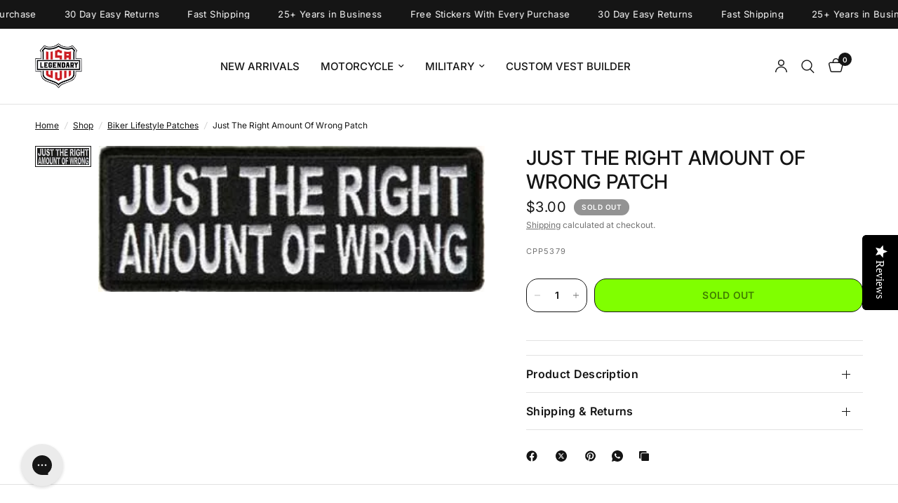

--- FILE ---
content_type: text/html; charset=utf-8
request_url: https://legendaryusa.com/collections/biker-lifestyle-patches-1/products/just-the-right-amount-of-wrong-patch
body_size: 67470
content:
<!doctype html><html class="no-js" lang="en" dir="ltr">
<head>
    <!-- Google Tag Manager -->
<script>(function(w,d,s,l,i){w[l]=w[l]||[];w[l].push({'gtm.start':
new Date().getTime(),event:'gtm.js'});var f=d.getElementsByTagName(s)[0],
j=d.createElement(s),dl=l!='dataLayer'?'&l='+l:'';j.async=true;j.src=
'https://www.googletagmanager.com/gtm.js?id='+i+dl;f.parentNode.insertBefore(j,f);
})(window,document,'script','dataLayer','GTM-TSP9LG8L');</script>
<!-- End Google Tag Manager -->
    <script src="https://analytics.ahrefs.com/analytics.js" data-key="E5EPaC0DsN43NSBAdZz8ng" async></script>
	<meta charset="utf-8">
	<meta http-equiv="X-UA-Compatible" content="IE=edge,chrome=1">
	<meta name="viewport" content="width=device-width, initial-scale=1, maximum-scale=5, viewport-fit=cover">
	<meta name="theme-color" content="#ffffff">
	<link rel="canonical" href="https://legendaryusa.com/products/just-the-right-amount-of-wrong-patch">
	<link rel="preconnect" href="https://cdn.shopify.com" crossorigin>
	<link rel="preload" as="style" href="//legendaryusa.com/cdn/shop/t/78/assets/app.css?v=24932212096793158661769665342">
<link rel="preload" as="style" href="//legendaryusa.com/cdn/shop/t/78/assets/product.css?v=116886426063996284681769665342">
<link rel="preload" as="image" href="//legendaryusa.com/cdn/shop/files/just-the-right-amount-of-wrong-patch-legendary-usa.webp?v=1757251054&width=375" imagesrcset="//legendaryusa.com/cdn/shop/files/just-the-right-amount-of-wrong-patch-legendary-usa.webp?v=1757251054&width=375 375w,//legendaryusa.com/cdn/shop/files/just-the-right-amount-of-wrong-patch-legendary-usa.webp?v=1757251054&width=640 640w,//legendaryusa.com/cdn/shop/files/just-the-right-amount-of-wrong-patch-legendary-usa.webp?v=1757251054&width=960 960w,//legendaryusa.com/cdn/shop/files/just-the-right-amount-of-wrong-patch-legendary-usa.webp?v=1757251054&width=1280 1280w" imagesizes="auto">




<link href="//legendaryusa.com/cdn/shop/t/78/assets/animations.min.js?v=125778792411641688251769665342" as="script" rel="preload">

<link href="//legendaryusa.com/cdn/shop/t/78/assets/header.js?v=53973329853117484881769665342" as="script" rel="preload">
<link href="//legendaryusa.com/cdn/shop/t/78/assets/vendor.min.js?v=57769212839167613861769665342" as="script" rel="preload">
<link href="//legendaryusa.com/cdn/shop/t/78/assets/app.js?v=39648928339787647271769665342" as="script" rel="preload">
<link href="//legendaryusa.com/cdn/shop/t/78/assets/slideshow.js?v=152163310877988040191769665342" as="script" rel="preload">

<script>
window.lazySizesConfig = window.lazySizesConfig || {};
window.lazySizesConfig.expand = 250;
window.lazySizesConfig.loadMode = 1;
window.lazySizesConfig.loadHidden = false;
</script>


	<link rel="icon" type="image/png" href="//legendaryusa.com/cdn/shop/files/LegendaryFavicon.png?crop=center&height=32&v=1753294132&width=32">

	<title>
	Just The Right Amount Of Wrong Patch &ndash; Legendary USA
	</title>

	
	<meta name="description" content="Just The Right Amount Of Wrong Patch">
	
<link rel="preconnect" href="https://fonts.shopifycdn.com" crossorigin>

<meta property="og:site_name" content="Legendary USA">
<meta property="og:url" content="https://legendaryusa.com/products/just-the-right-amount-of-wrong-patch">
<meta property="og:title" content="Just The Right Amount Of Wrong Patch">
<meta property="og:type" content="product">
<meta property="og:description" content="Just The Right Amount Of Wrong Patch"><meta property="og:image" content="http://legendaryusa.com/cdn/shop/files/just-the-right-amount-of-wrong-patch-legendary-usa.webp?v=1757251054">
  <meta property="og:image:secure_url" content="https://legendaryusa.com/cdn/shop/files/just-the-right-amount-of-wrong-patch-legendary-usa.webp?v=1757251054">
  <meta property="og:image:width" content="369">
  <meta property="og:image:height" content="139"><meta property="og:price:amount" content="3.00">
  <meta property="og:price:currency" content="USD"><meta name="twitter:card" content="summary_large_image">
<meta name="twitter:title" content="Just The Right Amount Of Wrong Patch">
<meta name="twitter:description" content="Just The Right Amount Of Wrong Patch">


	<link href="//legendaryusa.com/cdn/shop/t/78/assets/app.css?v=24932212096793158661769665342" rel="stylesheet" type="text/css" media="all" />

	<style data-shopify>
	@font-face {
  font-family: Inter;
  font-weight: 400;
  font-style: normal;
  font-display: swap;
  src: url("//legendaryusa.com/cdn/fonts/inter/inter_n4.b2a3f24c19b4de56e8871f609e73ca7f6d2e2bb9.woff2") format("woff2"),
       url("//legendaryusa.com/cdn/fonts/inter/inter_n4.af8052d517e0c9ffac7b814872cecc27ae1fa132.woff") format("woff");
}

@font-face {
  font-family: Inter;
  font-weight: 500;
  font-style: normal;
  font-display: swap;
  src: url("//legendaryusa.com/cdn/fonts/inter/inter_n5.d7101d5e168594dd06f56f290dd759fba5431d97.woff2") format("woff2"),
       url("//legendaryusa.com/cdn/fonts/inter/inter_n5.5332a76bbd27da00474c136abb1ca3cbbf259068.woff") format("woff");
}

@font-face {
  font-family: Inter;
  font-weight: 600;
  font-style: normal;
  font-display: swap;
  src: url("//legendaryusa.com/cdn/fonts/inter/inter_n6.771af0474a71b3797eb38f3487d6fb79d43b6877.woff2") format("woff2"),
       url("//legendaryusa.com/cdn/fonts/inter/inter_n6.88c903d8f9e157d48b73b7777d0642925bcecde7.woff") format("woff");
}

@font-face {
  font-family: Inter;
  font-weight: 400;
  font-style: italic;
  font-display: swap;
  src: url("//legendaryusa.com/cdn/fonts/inter/inter_i4.feae1981dda792ab80d117249d9c7e0f1017e5b3.woff2") format("woff2"),
       url("//legendaryusa.com/cdn/fonts/inter/inter_i4.62773b7113d5e5f02c71486623cf828884c85c6e.woff") format("woff");
}

@font-face {
  font-family: Inter;
  font-weight: 600;
  font-style: italic;
  font-display: swap;
  src: url("//legendaryusa.com/cdn/fonts/inter/inter_i6.3bbe0fe1c7ee4f282f9c2e296f3e4401a48cbe19.woff2") format("woff2"),
       url("//legendaryusa.com/cdn/fonts/inter/inter_i6.8bea21f57a10d5416ddf685e2c91682ec237876d.woff") format("woff");
}

h1,h2,h3,h4,h5,h6,
	.h1,.h2,.h3,.h4,.h5,.h6,
	.logolink.text-logo,
	.heading-font,
	.h1-xlarge,
	.h1-large,
	.customer-addresses .my-address .address-index {
		font-style: normal;
		font-weight: 400;
		font-family: Inter, sans-serif;
	}
	body,
	.body-font,
	.thb-product-detail .product-title {
		font-style: normal;
		font-weight: 400;
		font-family: Inter, sans-serif;
	}
	:root {
		--mobile-swipe-width: calc(90vw - 30px);
		--font-body-scale: 1.0;
		--font-body-line-height-scale: 1.0;
		--font-body-letter-spacing: 0.0em;
		--font-body-medium-weight: 500;
    --font-body-bold-weight: 600;
		--font-announcement-scale: 1.0;
		--font-heading-scale: 1.0;
		--font-heading-line-height-scale: 1.0;
		--font-heading-letter-spacing: 0.0em;
		--font-navigation-scale: 1.0;
		--navigation-item-spacing: 15px;
		--font-product-title-scale: 1.0;
		--font-product-title-line-height-scale: 1.0;
		--button-letter-spacing: 0.02em;
		--button-font-scale: 1.0;

		--bg-body: #ffffff;
		--bg-body-rgb: 255,255,255;
		--bg-body-darken: #f7f7f7;
		--payment-terms-background-color: #ffffff;
		--color-body: #151515;
		--color-body-rgb: 21,21,21;
		--color-accent: #151515;
		--color-accent-rgb: 21,21,21;
		--color-border: #E2E2E2;
		--color-form-border: #dedede;
		--color-overlay-rgb: 0,0,0;

		--shopify-accelerated-checkout-button-block-size: 48px;
		--shopify-accelerated-checkout-inline-alignment: center;
		--shopify-accelerated-checkout-skeleton-animation-duration: 0.25s;

		--color-announcement-bar-text: #ffffff;
		--color-announcement-bar-bg: #151515;

		--color-header-bg: #ffffff;
		--color-header-bg-rgb: 255,255,255;
		--color-header-text: #151515;
		--color-header-text-rgb: 21,21,21;
		--color-header-links: #151515;
		--color-header-links-rgb: 21,21,21;
		--color-header-links-hover: #151515;
		--color-header-icons: #151515;
		--color-header-border: #E2E2E2;

		--solid-button-background: #151515;
		--solid-button-label: #ffffff;
		--outline-button-label: #151515;
		--button-border-radius: 17px;
		--shopify-accelerated-checkout-button-border-radius: 17px;

		--color-price: #151515;
		--color-price-discounted: #ee3b45;
		--color-star: #FD9A52;
		--color-dots: #151515;

		--color-inventory-instock: #279A4B;
		--color-inventory-lowstock: #FB9E5B;

		--section-spacing-mobile: 30px;
		--section-spacing-desktop: 40px;

		--color-badge-text: #ffffff;
		--color-badge-sold-out: #939393;
		--color-badge-sale: #151515;
		
		--color-badge-preorder: #666666;
		--badge-corner-radius: 13px;

		--color-footer-text: #FFFFFF;
		--color-footer-text-rgb: 255,255,255;
		--color-footer-link: #FFFFFF;
		--color-footer-link-hover: #FFFFFF;
		--color-footer-border: #444444;
		--color-footer-border-rgb: 68,68,68;
		--color-footer-bg: #151515;
	}



</style>


	<script>
		window.theme = window.theme || {};
		theme = {
			settings: {
				money_with_currency_format:"${{amount}}",
				cart_drawer:true,
				product_id: 4716332023852,
			},
			routes: {
				root_url: '/',
				cart_url: '/cart',
				cart_add_url: '/cart/add',
				search_url: '/search',
				cart_change_url: '/cart/change',
				cart_update_url: '/cart/update',
				cart_clear_url: '/cart/clear',
				predictive_search_url: '/search/suggest',
			},
			variantStrings: {
        addToCart: `Add to cart`,
        soldOut: `Sold out`,
        unavailable: `Unavailable`,
        preOrder: `Pre-order`,
      },
			strings: {
				requiresTerms: `You must agree with the terms and conditions of sales to check out`,
				shippingEstimatorNoResults: `Sorry, we do not ship to your address.`,
				shippingEstimatorOneResult: `There is one shipping rate for your address:`,
				shippingEstimatorMultipleResults: `There are several shipping rates for your address:`,
				shippingEstimatorError: `One or more error occurred while retrieving shipping rates:`
			}
		};
	</script>
	<script>window.performance && window.performance.mark && window.performance.mark('shopify.content_for_header.start');</script><meta name="google-site-verification" content="mKcyTr5fijtL8T3zg2BDZWAZPgdcp8fgZkkKq6MdEw8">
<meta name="google-site-verification" content="fHi3raV4xXl6qAuJzWeC6oA4nxWUNfocANRDVNSWmeE">
<meta name="google-site-verification" content="mKcyTr5fijtL8T3zg2BDZWAZPgdcp8fgZkkKq6MdEw8">
<meta name="facebook-domain-verification" content="3zlmr3444u68by7rvsewzq072i8ug3">
<meta id="shopify-digital-wallet" name="shopify-digital-wallet" content="/29847552044/digital_wallets/dialog">
<meta name="shopify-checkout-api-token" content="78216e8d9790c0f8de4643a3b74c9b21">
<meta id="in-context-paypal-metadata" data-shop-id="29847552044" data-venmo-supported="true" data-environment="production" data-locale="en_US" data-paypal-v4="true" data-currency="USD">
<link rel="alternate" hreflang="x-default" href="https://legendaryusa.com/products/just-the-right-amount-of-wrong-patch">
<link rel="alternate" hreflang="en" href="https://legendaryusa.com/products/just-the-right-amount-of-wrong-patch">
<link rel="alternate" hreflang="en-TW" href="https://legendaryusa.com/en-tw/products/just-the-right-amount-of-wrong-patch">
<link rel="alternate" hreflang="en-KR" href="https://legendaryusa.com/en-kr/products/just-the-right-amount-of-wrong-patch">
<link rel="alternate" hreflang="en-CO" href="https://legendaryusa.com/en-co/products/just-the-right-amount-of-wrong-patch">
<link rel="alternate" type="application/json+oembed" href="https://legendaryusa.com/products/just-the-right-amount-of-wrong-patch.oembed">
<script async="async" src="/checkouts/internal/preloads.js?locale=en-US"></script>
<link rel="preconnect" href="https://shop.app" crossorigin="anonymous">
<script async="async" src="https://shop.app/checkouts/internal/preloads.js?locale=en-US&shop_id=29847552044" crossorigin="anonymous"></script>
<script id="apple-pay-shop-capabilities" type="application/json">{"shopId":29847552044,"countryCode":"US","currencyCode":"USD","merchantCapabilities":["supports3DS"],"merchantId":"gid:\/\/shopify\/Shop\/29847552044","merchantName":"Legendary USA","requiredBillingContactFields":["postalAddress","email","phone"],"requiredShippingContactFields":["postalAddress","email","phone"],"shippingType":"shipping","supportedNetworks":["visa","masterCard","amex","discover","elo","jcb"],"total":{"type":"pending","label":"Legendary USA","amount":"1.00"},"shopifyPaymentsEnabled":true,"supportsSubscriptions":true}</script>
<script id="shopify-features" type="application/json">{"accessToken":"78216e8d9790c0f8de4643a3b74c9b21","betas":["rich-media-storefront-analytics"],"domain":"legendaryusa.com","predictiveSearch":true,"shopId":29847552044,"locale":"en"}</script>
<script>var Shopify = Shopify || {};
Shopify.shop = "legendaryusa.myshopify.com";
Shopify.locale = "en";
Shopify.currency = {"active":"USD","rate":"1.0"};
Shopify.country = "US";
Shopify.theme = {"name":"Copy of Reformation version 4.2","id":154593394919,"schema_name":"Reformation","schema_version":"9.0.0","theme_store_id":1762,"role":"main"};
Shopify.theme.handle = "null";
Shopify.theme.style = {"id":null,"handle":null};
Shopify.cdnHost = "legendaryusa.com/cdn";
Shopify.routes = Shopify.routes || {};
Shopify.routes.root = "/";</script>
<script type="module">!function(o){(o.Shopify=o.Shopify||{}).modules=!0}(window);</script>
<script>!function(o){function n(){var o=[];function n(){o.push(Array.prototype.slice.apply(arguments))}return n.q=o,n}var t=o.Shopify=o.Shopify||{};t.loadFeatures=n(),t.autoloadFeatures=n()}(window);</script>
<script>
  window.ShopifyPay = window.ShopifyPay || {};
  window.ShopifyPay.apiHost = "shop.app\/pay";
  window.ShopifyPay.redirectState = null;
</script>
<script id="shop-js-analytics" type="application/json">{"pageType":"product"}</script>
<script defer="defer" async type="module" src="//legendaryusa.com/cdn/shopifycloud/shop-js/modules/v2/client.init-shop-cart-sync_BN7fPSNr.en.esm.js"></script>
<script defer="defer" async type="module" src="//legendaryusa.com/cdn/shopifycloud/shop-js/modules/v2/chunk.common_Cbph3Kss.esm.js"></script>
<script defer="defer" async type="module" src="//legendaryusa.com/cdn/shopifycloud/shop-js/modules/v2/chunk.modal_DKumMAJ1.esm.js"></script>
<script type="module">
  await import("//legendaryusa.com/cdn/shopifycloud/shop-js/modules/v2/client.init-shop-cart-sync_BN7fPSNr.en.esm.js");
await import("//legendaryusa.com/cdn/shopifycloud/shop-js/modules/v2/chunk.common_Cbph3Kss.esm.js");
await import("//legendaryusa.com/cdn/shopifycloud/shop-js/modules/v2/chunk.modal_DKumMAJ1.esm.js");

  window.Shopify.SignInWithShop?.initShopCartSync?.({"fedCMEnabled":true,"windoidEnabled":true});

</script>
<script defer="defer" async type="module" src="//legendaryusa.com/cdn/shopifycloud/shop-js/modules/v2/client.payment-terms_BxzfvcZJ.en.esm.js"></script>
<script defer="defer" async type="module" src="//legendaryusa.com/cdn/shopifycloud/shop-js/modules/v2/chunk.common_Cbph3Kss.esm.js"></script>
<script defer="defer" async type="module" src="//legendaryusa.com/cdn/shopifycloud/shop-js/modules/v2/chunk.modal_DKumMAJ1.esm.js"></script>
<script type="module">
  await import("//legendaryusa.com/cdn/shopifycloud/shop-js/modules/v2/client.payment-terms_BxzfvcZJ.en.esm.js");
await import("//legendaryusa.com/cdn/shopifycloud/shop-js/modules/v2/chunk.common_Cbph3Kss.esm.js");
await import("//legendaryusa.com/cdn/shopifycloud/shop-js/modules/v2/chunk.modal_DKumMAJ1.esm.js");

  
</script>
<script>
  window.Shopify = window.Shopify || {};
  if (!window.Shopify.featureAssets) window.Shopify.featureAssets = {};
  window.Shopify.featureAssets['shop-js'] = {"shop-cart-sync":["modules/v2/client.shop-cart-sync_CJVUk8Jm.en.esm.js","modules/v2/chunk.common_Cbph3Kss.esm.js","modules/v2/chunk.modal_DKumMAJ1.esm.js"],"init-fed-cm":["modules/v2/client.init-fed-cm_7Fvt41F4.en.esm.js","modules/v2/chunk.common_Cbph3Kss.esm.js","modules/v2/chunk.modal_DKumMAJ1.esm.js"],"init-shop-email-lookup-coordinator":["modules/v2/client.init-shop-email-lookup-coordinator_Cc088_bR.en.esm.js","modules/v2/chunk.common_Cbph3Kss.esm.js","modules/v2/chunk.modal_DKumMAJ1.esm.js"],"init-windoid":["modules/v2/client.init-windoid_hPopwJRj.en.esm.js","modules/v2/chunk.common_Cbph3Kss.esm.js","modules/v2/chunk.modal_DKumMAJ1.esm.js"],"shop-button":["modules/v2/client.shop-button_B0jaPSNF.en.esm.js","modules/v2/chunk.common_Cbph3Kss.esm.js","modules/v2/chunk.modal_DKumMAJ1.esm.js"],"shop-cash-offers":["modules/v2/client.shop-cash-offers_DPIskqss.en.esm.js","modules/v2/chunk.common_Cbph3Kss.esm.js","modules/v2/chunk.modal_DKumMAJ1.esm.js"],"shop-toast-manager":["modules/v2/client.shop-toast-manager_CK7RT69O.en.esm.js","modules/v2/chunk.common_Cbph3Kss.esm.js","modules/v2/chunk.modal_DKumMAJ1.esm.js"],"init-shop-cart-sync":["modules/v2/client.init-shop-cart-sync_BN7fPSNr.en.esm.js","modules/v2/chunk.common_Cbph3Kss.esm.js","modules/v2/chunk.modal_DKumMAJ1.esm.js"],"init-customer-accounts-sign-up":["modules/v2/client.init-customer-accounts-sign-up_CfPf4CXf.en.esm.js","modules/v2/client.shop-login-button_DeIztwXF.en.esm.js","modules/v2/chunk.common_Cbph3Kss.esm.js","modules/v2/chunk.modal_DKumMAJ1.esm.js"],"pay-button":["modules/v2/client.pay-button_CgIwFSYN.en.esm.js","modules/v2/chunk.common_Cbph3Kss.esm.js","modules/v2/chunk.modal_DKumMAJ1.esm.js"],"init-customer-accounts":["modules/v2/client.init-customer-accounts_DQ3x16JI.en.esm.js","modules/v2/client.shop-login-button_DeIztwXF.en.esm.js","modules/v2/chunk.common_Cbph3Kss.esm.js","modules/v2/chunk.modal_DKumMAJ1.esm.js"],"avatar":["modules/v2/client.avatar_BTnouDA3.en.esm.js"],"init-shop-for-new-customer-accounts":["modules/v2/client.init-shop-for-new-customer-accounts_CsZy_esa.en.esm.js","modules/v2/client.shop-login-button_DeIztwXF.en.esm.js","modules/v2/chunk.common_Cbph3Kss.esm.js","modules/v2/chunk.modal_DKumMAJ1.esm.js"],"shop-follow-button":["modules/v2/client.shop-follow-button_BRMJjgGd.en.esm.js","modules/v2/chunk.common_Cbph3Kss.esm.js","modules/v2/chunk.modal_DKumMAJ1.esm.js"],"checkout-modal":["modules/v2/client.checkout-modal_B9Drz_yf.en.esm.js","modules/v2/chunk.common_Cbph3Kss.esm.js","modules/v2/chunk.modal_DKumMAJ1.esm.js"],"shop-login-button":["modules/v2/client.shop-login-button_DeIztwXF.en.esm.js","modules/v2/chunk.common_Cbph3Kss.esm.js","modules/v2/chunk.modal_DKumMAJ1.esm.js"],"lead-capture":["modules/v2/client.lead-capture_DXYzFM3R.en.esm.js","modules/v2/chunk.common_Cbph3Kss.esm.js","modules/v2/chunk.modal_DKumMAJ1.esm.js"],"shop-login":["modules/v2/client.shop-login_CA5pJqmO.en.esm.js","modules/v2/chunk.common_Cbph3Kss.esm.js","modules/v2/chunk.modal_DKumMAJ1.esm.js"],"payment-terms":["modules/v2/client.payment-terms_BxzfvcZJ.en.esm.js","modules/v2/chunk.common_Cbph3Kss.esm.js","modules/v2/chunk.modal_DKumMAJ1.esm.js"]};
</script>
<script>(function() {
  var isLoaded = false;
  function asyncLoad() {
    if (isLoaded) return;
    isLoaded = true;
    var urls = ["https:\/\/static.returngo.ai\/master.returngo.ai\/returngo.min.js?shop=legendaryusa.myshopify.com","https:\/\/static.klaviyo.com\/onsite\/js\/klaviyo.js?company_id=QNBdGy\u0026shop=legendaryusa.myshopify.com","https:\/\/sdk.postscript.io\/sdk-script-loader.bundle.js?shopId=405130\u0026shop=legendaryusa.myshopify.com","https:\/\/sdk.postscript.io\/sdk-script-loader.bundle.js?shopId=405130\u0026shop=legendaryusa.myshopify.com","https:\/\/cdnv2.mycustomizer.com\/s-scripts\/front.js.gz?shop=legendaryusa.myshopify.com"];
    for (var i = 0; i < urls.length; i++) {
      var s = document.createElement('script');
      s.type = 'text/javascript';
      s.async = true;
      s.src = urls[i];
      var x = document.getElementsByTagName('script')[0];
      x.parentNode.insertBefore(s, x);
    }
  };
  if(window.attachEvent) {
    window.attachEvent('onload', asyncLoad);
  } else {
    window.addEventListener('load', asyncLoad, false);
  }
})();</script>
<script id="__st">var __st={"a":29847552044,"offset":-18000,"reqid":"0c1376a3-f225-42e5-b1b7-9e7277e27cb3-1769888071","pageurl":"legendaryusa.com\/collections\/biker-lifestyle-patches-1\/products\/just-the-right-amount-of-wrong-patch","u":"03ced18f125a","p":"product","rtyp":"product","rid":4716332023852};</script>
<script>window.ShopifyPaypalV4VisibilityTracking = true;</script>
<script id="captcha-bootstrap">!function(){'use strict';const t='contact',e='account',n='new_comment',o=[[t,t],['blogs',n],['comments',n],[t,'customer']],c=[[e,'customer_login'],[e,'guest_login'],[e,'recover_customer_password'],[e,'create_customer']],r=t=>t.map((([t,e])=>`form[action*='/${t}']:not([data-nocaptcha='true']) input[name='form_type'][value='${e}']`)).join(','),a=t=>()=>t?[...document.querySelectorAll(t)].map((t=>t.form)):[];function s(){const t=[...o],e=r(t);return a(e)}const i='password',u='form_key',d=['recaptcha-v3-token','g-recaptcha-response','h-captcha-response',i],f=()=>{try{return window.sessionStorage}catch{return}},m='__shopify_v',_=t=>t.elements[u];function p(t,e,n=!1){try{const o=window.sessionStorage,c=JSON.parse(o.getItem(e)),{data:r}=function(t){const{data:e,action:n}=t;return t[m]||n?{data:e,action:n}:{data:t,action:n}}(c);for(const[e,n]of Object.entries(r))t.elements[e]&&(t.elements[e].value=n);n&&o.removeItem(e)}catch(o){console.error('form repopulation failed',{error:o})}}const l='form_type',E='cptcha';function T(t){t.dataset[E]=!0}const w=window,h=w.document,L='Shopify',v='ce_forms',y='captcha';let A=!1;((t,e)=>{const n=(g='f06e6c50-85a8-45c8-87d0-21a2b65856fe',I='https://cdn.shopify.com/shopifycloud/storefront-forms-hcaptcha/ce_storefront_forms_captcha_hcaptcha.v1.5.2.iife.js',D={infoText:'Protected by hCaptcha',privacyText:'Privacy',termsText:'Terms'},(t,e,n)=>{const o=w[L][v],c=o.bindForm;if(c)return c(t,g,e,D).then(n);var r;o.q.push([[t,g,e,D],n]),r=I,A||(h.body.append(Object.assign(h.createElement('script'),{id:'captcha-provider',async:!0,src:r})),A=!0)});var g,I,D;w[L]=w[L]||{},w[L][v]=w[L][v]||{},w[L][v].q=[],w[L][y]=w[L][y]||{},w[L][y].protect=function(t,e){n(t,void 0,e),T(t)},Object.freeze(w[L][y]),function(t,e,n,w,h,L){const[v,y,A,g]=function(t,e,n){const i=e?o:[],u=t?c:[],d=[...i,...u],f=r(d),m=r(i),_=r(d.filter((([t,e])=>n.includes(e))));return[a(f),a(m),a(_),s()]}(w,h,L),I=t=>{const e=t.target;return e instanceof HTMLFormElement?e:e&&e.form},D=t=>v().includes(t);t.addEventListener('submit',(t=>{const e=I(t);if(!e)return;const n=D(e)&&!e.dataset.hcaptchaBound&&!e.dataset.recaptchaBound,o=_(e),c=g().includes(e)&&(!o||!o.value);(n||c)&&t.preventDefault(),c&&!n&&(function(t){try{if(!f())return;!function(t){const e=f();if(!e)return;const n=_(t);if(!n)return;const o=n.value;o&&e.removeItem(o)}(t);const e=Array.from(Array(32),(()=>Math.random().toString(36)[2])).join('');!function(t,e){_(t)||t.append(Object.assign(document.createElement('input'),{type:'hidden',name:u})),t.elements[u].value=e}(t,e),function(t,e){const n=f();if(!n)return;const o=[...t.querySelectorAll(`input[type='${i}']`)].map((({name:t})=>t)),c=[...d,...o],r={};for(const[a,s]of new FormData(t).entries())c.includes(a)||(r[a]=s);n.setItem(e,JSON.stringify({[m]:1,action:t.action,data:r}))}(t,e)}catch(e){console.error('failed to persist form',e)}}(e),e.submit())}));const S=(t,e)=>{t&&!t.dataset[E]&&(n(t,e.some((e=>e===t))),T(t))};for(const o of['focusin','change'])t.addEventListener(o,(t=>{const e=I(t);D(e)&&S(e,y())}));const B=e.get('form_key'),M=e.get(l),P=B&&M;t.addEventListener('DOMContentLoaded',(()=>{const t=y();if(P)for(const e of t)e.elements[l].value===M&&p(e,B);[...new Set([...A(),...v().filter((t=>'true'===t.dataset.shopifyCaptcha))])].forEach((e=>S(e,t)))}))}(h,new URLSearchParams(w.location.search),n,t,e,['guest_login'])})(!0,!0)}();</script>
<script integrity="sha256-4kQ18oKyAcykRKYeNunJcIwy7WH5gtpwJnB7kiuLZ1E=" data-source-attribution="shopify.loadfeatures" defer="defer" src="//legendaryusa.com/cdn/shopifycloud/storefront/assets/storefront/load_feature-a0a9edcb.js" crossorigin="anonymous"></script>
<script crossorigin="anonymous" defer="defer" src="//legendaryusa.com/cdn/shopifycloud/storefront/assets/shopify_pay/storefront-65b4c6d7.js?v=20250812"></script>
<script data-source-attribution="shopify.dynamic_checkout.dynamic.init">var Shopify=Shopify||{};Shopify.PaymentButton=Shopify.PaymentButton||{isStorefrontPortableWallets:!0,init:function(){window.Shopify.PaymentButton.init=function(){};var t=document.createElement("script");t.src="https://legendaryusa.com/cdn/shopifycloud/portable-wallets/latest/portable-wallets.en.js",t.type="module",document.head.appendChild(t)}};
</script>
<script data-source-attribution="shopify.dynamic_checkout.buyer_consent">
  function portableWalletsHideBuyerConsent(e){var t=document.getElementById("shopify-buyer-consent"),n=document.getElementById("shopify-subscription-policy-button");t&&n&&(t.classList.add("hidden"),t.setAttribute("aria-hidden","true"),n.removeEventListener("click",e))}function portableWalletsShowBuyerConsent(e){var t=document.getElementById("shopify-buyer-consent"),n=document.getElementById("shopify-subscription-policy-button");t&&n&&(t.classList.remove("hidden"),t.removeAttribute("aria-hidden"),n.addEventListener("click",e))}window.Shopify?.PaymentButton&&(window.Shopify.PaymentButton.hideBuyerConsent=portableWalletsHideBuyerConsent,window.Shopify.PaymentButton.showBuyerConsent=portableWalletsShowBuyerConsent);
</script>
<script>
  function portableWalletsCleanup(e){e&&e.src&&console.error("Failed to load portable wallets script "+e.src);var t=document.querySelectorAll("shopify-accelerated-checkout .shopify-payment-button__skeleton, shopify-accelerated-checkout-cart .wallet-cart-button__skeleton"),e=document.getElementById("shopify-buyer-consent");for(let e=0;e<t.length;e++)t[e].remove();e&&e.remove()}function portableWalletsNotLoadedAsModule(e){e instanceof ErrorEvent&&"string"==typeof e.message&&e.message.includes("import.meta")&&"string"==typeof e.filename&&e.filename.includes("portable-wallets")&&(window.removeEventListener("error",portableWalletsNotLoadedAsModule),window.Shopify.PaymentButton.failedToLoad=e,"loading"===document.readyState?document.addEventListener("DOMContentLoaded",window.Shopify.PaymentButton.init):window.Shopify.PaymentButton.init())}window.addEventListener("error",portableWalletsNotLoadedAsModule);
</script>

<script type="module" src="https://legendaryusa.com/cdn/shopifycloud/portable-wallets/latest/portable-wallets.en.js" onError="portableWalletsCleanup(this)" crossorigin="anonymous"></script>
<script nomodule>
  document.addEventListener("DOMContentLoaded", portableWalletsCleanup);
</script>

<script id='scb4127' type='text/javascript' async='' src='https://legendaryusa.com/cdn/shopifycloud/privacy-banner/storefront-banner.js'></script><link id="shopify-accelerated-checkout-styles" rel="stylesheet" media="screen" href="https://legendaryusa.com/cdn/shopifycloud/portable-wallets/latest/accelerated-checkout-backwards-compat.css" crossorigin="anonymous">
<style id="shopify-accelerated-checkout-cart">
        #shopify-buyer-consent {
  margin-top: 1em;
  display: inline-block;
  width: 100%;
}

#shopify-buyer-consent.hidden {
  display: none;
}

#shopify-subscription-policy-button {
  background: none;
  border: none;
  padding: 0;
  text-decoration: underline;
  font-size: inherit;
  cursor: pointer;
}

#shopify-subscription-policy-button::before {
  box-shadow: none;
}

      </style>

<script>window.performance && window.performance.mark && window.performance.mark('shopify.content_for_header.end');</script> <!-- Header hook for plugins -->

	<script>document.documentElement.className = document.documentElement.className.replace('no-js', 'js');</script>
	



<script>
	window.StoreCreditInit = {
		shop: 'legendaryusa.myshopify.com',
		cashback_widget_status: 0
	}
</script>




<!-- BEGIN app block: shopify://apps/klaviyo-email-marketing-sms/blocks/klaviyo-onsite-embed/2632fe16-c075-4321-a88b-50b567f42507 -->












  <script async src="https://static.klaviyo.com/onsite/js/QNBdGy/klaviyo.js?company_id=QNBdGy"></script>
  <script>!function(){if(!window.klaviyo){window._klOnsite=window._klOnsite||[];try{window.klaviyo=new Proxy({},{get:function(n,i){return"push"===i?function(){var n;(n=window._klOnsite).push.apply(n,arguments)}:function(){for(var n=arguments.length,o=new Array(n),w=0;w<n;w++)o[w]=arguments[w];var t="function"==typeof o[o.length-1]?o.pop():void 0,e=new Promise((function(n){window._klOnsite.push([i].concat(o,[function(i){t&&t(i),n(i)}]))}));return e}}})}catch(n){window.klaviyo=window.klaviyo||[],window.klaviyo.push=function(){var n;(n=window._klOnsite).push.apply(n,arguments)}}}}();</script>

  
    <script id="viewed_product">
      if (item == null) {
        var _learnq = _learnq || [];

        var MetafieldReviews = null
        var MetafieldYotpoRating = null
        var MetafieldYotpoCount = null
        var MetafieldLooxRating = null
        var MetafieldLooxCount = null
        var okendoProduct = null
        var okendoProductReviewCount = null
        var okendoProductReviewAverageValue = null
        try {
          // The following fields are used for Customer Hub recently viewed in order to add reviews.
          // This information is not part of __kla_viewed. Instead, it is part of __kla_viewed_reviewed_items
          MetafieldReviews = {};
          MetafieldYotpoRating = null
          MetafieldYotpoCount = null
          MetafieldLooxRating = null
          MetafieldLooxCount = null

          okendoProduct = null
          // If the okendo metafield is not legacy, it will error, which then requires the new json formatted data
          if (okendoProduct && 'error' in okendoProduct) {
            okendoProduct = null
          }
          okendoProductReviewCount = okendoProduct ? okendoProduct.reviewCount : null
          okendoProductReviewAverageValue = okendoProduct ? okendoProduct.reviewAverageValue : null
        } catch (error) {
          console.error('Error in Klaviyo onsite reviews tracking:', error);
        }

        var item = {
          Name: "Just The Right Amount Of Wrong Patch",
          ProductID: 4716332023852,
          Categories: ["Biker Lifestyle Patches","Motorcycle Eyewear","Products"],
          ImageURL: "https://legendaryusa.com/cdn/shop/files/just-the-right-amount-of-wrong-patch-legendary-usa_grande.webp?v=1757251054",
          URL: "https://legendaryusa.com/products/just-the-right-amount-of-wrong-patch",
          Brand: "TheCheapPlace",
          Price: "$3.00",
          Value: "3.00",
          CompareAtPrice: "$0.00"
        };
        _learnq.push(['track', 'Viewed Product', item]);
        _learnq.push(['trackViewedItem', {
          Title: item.Name,
          ItemId: item.ProductID,
          Categories: item.Categories,
          ImageUrl: item.ImageURL,
          Url: item.URL,
          Metadata: {
            Brand: item.Brand,
            Price: item.Price,
            Value: item.Value,
            CompareAtPrice: item.CompareAtPrice
          },
          metafields:{
            reviews: MetafieldReviews,
            yotpo:{
              rating: MetafieldYotpoRating,
              count: MetafieldYotpoCount,
            },
            loox:{
              rating: MetafieldLooxRating,
              count: MetafieldLooxCount,
            },
            okendo: {
              rating: okendoProductReviewAverageValue,
              count: okendoProductReviewCount,
            }
          }
        }]);
      }
    </script>
  




  <script>
    window.klaviyoReviewsProductDesignMode = false
  </script>







<!-- END app block --><!-- BEGIN app block: shopify://apps/yotpo-product-reviews/blocks/reviews_tab/eb7dfd7d-db44-4334-bc49-c893b51b36cf -->

    <div
            class="yotpo-widget-instance"
            data-yotpo-instance-id="924598"
            data-yotpo-product-id="4716332023852">
    </div>



<!-- END app block --><!-- BEGIN app block: shopify://apps/yotpo-product-reviews/blocks/settings/eb7dfd7d-db44-4334-bc49-c893b51b36cf -->


  <script type="text/javascript" src="https://cdn-widgetsrepository.yotpo.com/v1/loader/qE6kOj6wjRcawq4XgTuC4AlLiqP9ieuj5qkJBQR0?languageCode=en" async></script>



  
<!-- END app block --><!-- BEGIN app block: shopify://apps/gorgias-live-chat-helpdesk/blocks/gorgias/a66db725-7b96-4e3f-916e-6c8e6f87aaaa -->
<script defer data-gorgias-loader-chat src="https://config.gorgias.chat/bundle-loader/shopify/legendaryusa.myshopify.com"></script>


<script defer data-gorgias-loader-convert  src="https://content.9gtb.com/loader.js"></script>


<script defer data-gorgias-loader-mailto-replace  src="https://config.gorgias.help/api/contact-forms/replace-mailto-script.js?shopName=legendaryusa"></script>


<!-- END app block --><!-- BEGIN app block: shopify://apps/avada-seo-suite/blocks/avada-site-verification/15507c6e-1aa3-45d3-b698-7e175e033440 -->





<script>
  window.AVADA_SITE_VERTIFICATION_ENABLED = true;
</script>


<!-- END app block --><!-- BEGIN app block: shopify://apps/mp-size-chart-size-guide/blocks/app-embed/305100b1-3599-492a-a54d-54f196ff1f94 -->


  
  
  
  
  
  

  

  

  

  

  
    
    <!-- BEGIN app snippet: init-data --><script type="application/json" data-cfasync='false' class='mpSizeChart-script'>
  {
    "appData": {"appStatus":true,"isRemoveBranding":true,"metaFieldLength":1,"settings":{"modal":{"header":"Size guides","bgColor":"#FFFFFF","shadow":true,"textColor":"#232323","overlayColor":"#7b7b7b","borderRadius":10,"textSize":14,"position":{"type":"modal-center","width":84,"height":64,"top":18,"left":8,"right":0},"headerSettings":{"alignment":"start","productName":{"color":"#303030","fontSize":16,"fontWeight":"600"},"sizeGuide":{"color":"#303030","fontSize":12,"fontWeight":"400"}}},"general":{"buttonOrder":"iconText","text":"SIZE CHART","textColor":"#ffffff","fontWeight":"700","isUnderline":false,"isItalic":false,"convertInches":false,"textSize":14},"float":{"hideText":false,"showMobile":true,"mobilePosition":"top-right","borderRadius":10,"borderColor":"#232323","position":"middle-right","isRotation":true,"bgColor":"#FFFFFF","height":37,"width":96},"inline":{"displayType":"app-block","buttonPosition":"before-add-cart","collection":{"position":"","inlinePosition":"after"},"product":{"position":"form[action*=\"/cart/add\"] button[name=\"add\"]","inlinePosition":"before"},"home":{"position":"","inlinePosition":"after"},"borderRadius":null,"bgColor":"#000000"},"contentConfig":{"table":{"hoverColor":"#bdbdbd","animation":true,"textColor":"#232323","highlightColor":"#e7e7e8","cellColor":"#fbfbfb","borderColor":"#fbfbfb","borderWeight":1,"isAdvancedTableSettings":true},"media":{"imageSize":50,"videoSize":50},"tab":{"position":"center","styleType":"underline","styleDetail":{"fontSize":13,"selected":{"underlineColor":"#303030","textColor":"#303030","fontWeight":"400"},"unSelected":{"textColor":"#616161","fontWeight":"regular"},"hovering":{"underlineColor":"#616161","textColor":"#616161","fontWeight":"400"},"default":{"borderRadius":null}}}},"reminderBlock":{"image":false,"content":"Refer to Size Chart for easy size selection","show":false,"time":15},"icon":{"customIconUrl":"","linkIcon":"https://cdnapps.avada.io/sizechart/setting/icon1.svg","isCustomIcon":false},"showAdvanced":true,"applyBEMCss":true,"autoTranslate":false,"displayType":"inline-link","enableGa":false,"customCss":".Avada-inline-button {\n    position: relative;\n    padding: 10px 15px;\n    cursor: pointer;\n    display: flex;\n    align-items: center;\n}","displayMode":"button","dropdown":{"textColor":"#232323","width":100,"heightType":"full","height":600,"borderType":"top-bottom","borderColor":"#e3e3e3","bgColor":null,"fontWeight":"400","isUnderline":false,"isItalic":false,"displayType":"app-block","product":{"position":"form[action*=\"/cart/add\"]","inlinePosition":"after"},"home":{"position":"","inlinePosition":"after"},"collection":{"position":"","inlinePosition":"after"}},"recommend":{"title":"Size recommendation","emptyContent":"Enter your measurements for a size suggestion!","fit":{"content":"Base on your inputs, we recommend size","type":"larger","preference":{"title":"Fit preference","type":"select","content":{"fit":"Fit","regular":"Regular","loose":"Loose"},"selectedColor":"#1a1a1a"}},"noFit":{"notSuggestContent":"We can't find a matching size"},"styles":{"tab":{"styleType":"filled","styleDetail":{"fontSize":13,"borderRadius":4,"selected":{"backgroundColor":"#303030","textColor":"#ffffff","fontWeight":"400"},"unSelected":{"textColor":"#303030","fontWeight":"400"},"hovering":{"backgroundColor":"#F1F1F1","textColor":"#303030","fontWeight":"400"}}},"title":{"fontSize":20,"fontWeight":"700","color":"#303030"},"size":{"fontSize":24,"fontWeight":"700","color":"#ffffff","backgroundColor":"#303030"},"button":{"styleType":"filled","content":"Check my size","styleDetail":{"fontSize":13,"borderRadius":2,"unSelected":{"fontWeight":"700","textColor":"#ffffff"},"selected":{"backgroundColor":"#303030"},"disable":{"textColor":"#ffffff","backgroundColor":"#d4d4d4"},"hovering":{"backgroundColor":"#1a1a1a","textColor":"#ffffff"}}}}},"reviewHacking":{"tableStyles":false,"autoOpenDropdown":false,"isProductNameLayout":false,"canUseMultipleUnits":false},"gdpr":{"enableOrderData":true,"enableClickData":true,"enableGDPRContent":false,"defaultCheck":true,"contentText":"We value your privacy! To enhance your shopping experience, we would like your consent to collect data related to your clicks, cart additions and order creations. This information helps provide information on metrics such as revenue, conversion rate, return rate, click rate, etc.","checkBoxText":"I agree to share my data for analysis purpose","toggleText":{"show":"Show privacy details","hide":"Hide privacy details"}},"translate":{"enabled":true,"excludePattern":[{"pattern":"^[A-Z]{2,4}$"},{"pattern":"^[A-Z0-9-]+$"}],"sizingPagePattern":[{"pattern":"https?:\\/\\/[^\\s/$.?#].[^\\s]*","flag":"i"}]},"id":"t63ZM9Gk94m7YPzaajlB","shopId":"G3rRQFC6CJ6hek8EiTNn","buttonInlinePosition":"before-add-cart"},"sizingPage":{},"shopId":"G3rRQFC6CJ6hek8EiTNn","p":10,"syncAt":1765543348797},
    "campaignsList": [[{"id":"7oLYr0amn7i4LZvtZEuH","collectionIds":[],"countries":[],"displayType":"MANUAL","showOnCollectionPage":false,"showOnAllCollectionsPages":"SHOW_ALL","countries_all":true,"showOnHomePage":false,"smartSelector":false,"name":"BECK® 777 Northeaster Flying Togs Brown Genuine Horsehide Motorcycle Jacket","position":"","inlinePosition":"after","homePagePosition":"","homePageInlinePosition":"after","collectionPagePosition":"","collectionPageInlinePosition":"after","isPresetV2":true,"conditions":{"type":"ALL","conditions":[{"type":"TITLE","operation":"EQUALS","value":""}]},"editContentV2":true,"value":"menTop","showMobile":true,"shopDomain":"legendaryusa.myshopify.com","priority":0,"click":0,"enableSizeRecommend":false,"shopId":"G3rRQFC6CJ6hek8EiTNn","createdAt":"2025-11-03T17:28:25.881Z","contentConfigs":[{"value":"<h3 style=\"font-weight: 600; font-size: 1.8rem; text-align: center; line-height: 1.1;\">Size Chart</h3>"},{"value":"","imgSrc":"https://storage.googleapis.com/avada-size-chart.appspot.com/charts_content/G3rRQFC6CJ6hek8EiTNn/1762190878781-BECK 777 Size Chart 11_25 1.png","typeConfig":"image"}],"productIds":[8843061919975],"updatedAt":"2025-11-03T17:29:01.405Z","status":true},{"id":"sjQZqIO5plvCAfw7sIA9","status":true,"displayType":"MANUAL","productIds":[9324721111271],"collectionIds":[],"priority":"0","showOnCollectionPage":false,"showOnAllCollectionsPages":"SHOW_ALL","countries":[],"countries_all":true,"showOnHomePage":false,"smartSelector":false,"name":"Cockpit USA Men's CPO Shirt Olive or Navy","inline":{"product":{"position":""},"home":{"position":""},"collection":{"position":""}},"isPresetV2":true,"conditions":{"type":"ALL","conditions":[{"type":"TITLE","operation":"EQUALS","value":""}]},"editContentV2":true,"value":"none","showMobile":true,"sizeRecommend":{"type":"manual","sourceTable":"","measurement":{"select":[],"type":"bodyMeasurement","fitPreference":true,"primary":"","havePrimary":false,"extra":{"unit":"Centimeter","value":6}}},"track":{"published":true},"shopId":"G3rRQFC6CJ6hek8EiTNn","createdAt":"2025-12-10T07:54:10.798Z","contentConfigs":[{"value":"","imgSrc":"https://storage.googleapis.com/avada-size-chart.appspot.com/charts_content/G3rRQFC6CJ6hek8EiTNn/1765353187420-Cockpit USA Men's CPO Shirt Olive or Navy Size Chart.jpg","typeConfig":"image"}],"updatedAt":"2025-12-10T07:54:36.834Z"},{"id":"GBUQrqE7YzXs2P0EXjWj","collectionIds":[],"countries":[],"displayType":"MANUAL","showOnCollectionPage":false,"showOnAllCollectionsPages":"SHOW_ALL","countries_all":true,"showOnHomePage":false,"smartSelector":false,"name":"BECK® 777 Northeaster Flying Togs Black Genuine Horsehide Motorcycle Jacket","position":"","inlinePosition":"after","homePagePosition":"","homePageInlinePosition":"after","collectionPagePosition":"","collectionPageInlinePosition":"after","isPresetV2":true,"conditions":{"type":"ALL","conditions":[{"type":"TITLE","operation":"EQUALS","value":""}]},"editContentV2":true,"value":"menTop","showMobile":true,"shopDomain":"legendaryusa.myshopify.com","priority":0,"click":0,"enableSizeRecommend":false,"shopId":"G3rRQFC6CJ6hek8EiTNn","createdAt":"2025-11-03T17:27:09.368Z","status":true,"contentConfigs":[{"value":"<h3 style=\"font-weight: 600; font-size: 1.8rem; text-align: center; line-height: 1.1;\">Size Chart</h3>"},{"value":"","imgSrc":"https://storage.googleapis.com/avada-size-chart.appspot.com/charts_content/G3rRQFC6CJ6hek8EiTNn/1762190878781-BECK 777 Size Chart 11_25 1.png","typeConfig":"image"}],"productIds":[8969761980647],"updatedAt":"2025-11-03T17:29:17.736Z"},{"id":"nyS9VU1m6QQrY0Jry5dv","status":true,"displayType":"MANUAL","collectionIds":[],"priority":"0","showOnCollectionPage":false,"showOnAllCollectionsPages":"SHOW_ALL","countries":[],"countries_all":true,"showOnHomePage":false,"smartSelector":false,"name":"Cockpit USA Mens US Navy Carrier Pilot Jacket","inline":{"product":{"position":""},"home":{"position":""},"collection":{"position":""}},"isPresetV2":true,"conditions":{"type":"ALL","conditions":[{"type":"TITLE","operation":"EQUALS","value":""}]},"editContentV2":true,"value":"none","showMobile":true,"sizeRecommend":{"type":"manual","sourceTable":"","measurement":{"select":[],"type":"bodyMeasurement","fitPreference":true,"primary":"","havePrimary":false,"extra":{"unit":"Centimeter","value":6}}},"track":{"published":true},"shopId":"G3rRQFC6CJ6hek8EiTNn","createdAt":"2025-12-12T12:37:42.172Z","contentConfigs":[{"value":"","imgSrc":"https://storage.googleapis.com/avada-size-chart.appspot.com/charts_content/G3rRQFC6CJ6hek8EiTNn/1765543034848-cockpit-usa-cockpit-usa-mens-usn-carrier-jacket-size-chart.webp","typeConfig":"image"}],"productIds":[4716297715756],"updatedAt":"2025-12-12T12:39:37.549Z"},{"id":"F8yB3zpN3UbU1pncjINz","status":true,"displayType":"MANUAL","collectionIds":[],"priority":"0","showOnCollectionPage":false,"showOnAllCollectionsPages":"SHOW_ALL","countries":[],"countries_all":true,"showOnHomePage":false,"smartSelector":false,"name":"Rothco Mens Tactical BDU Pants","inline":{"product":{"position":""},"home":{"position":""},"collection":{"position":""}},"isPresetV2":true,"conditions":{"type":"ALL","conditions":[{"type":"TITLE","operation":"EQUALS","value":""}]},"contentConfigs":[{"value":"","imgSrc":"https://firebasestorage.googleapis.com/v0/b/avada-size-chart.appspot.com/o/charts_content%2FG3rRQFC6CJ6hek8EiTNn%2F1748613911417-rothco-mens-tactical-bdu-pants-legendary-usa-18.webp?alt=media&token=2c6a4188-b032-473d-8e70-e8c2c013e919","typeConfig":"image"}],"editContentV2":true,"value":"none","showMobile":true,"shopDomain":"legendaryusa.myshopify.com","shopId":"G3rRQFC6CJ6hek8EiTNn","createdAt":"2025-05-30T14:05:52.623Z","productIds":[4716476727340,7457040072935,4716481708076,4716437471276,8485176672487,8590054359271,8491393450215,8485147345127,8491372740839,6642078875801,4716441698348],"updatedAt":"2025-05-30T14:35:32.185Z","click":107},{"id":"drLW1McLUUAKVX2dmzeT","status":true,"displayType":"MANUAL","collectionIds":[],"priority":"0","showOnCollectionPage":false,"showOnAllCollectionsPages":"SHOW_ALL","countries":[],"countries_all":true,"showOnHomePage":false,"smartSelector":false,"name":"Active Flex BDU Cargo Pants by Rothco","inline":{"product":{"position":""},"home":{"position":""},"collection":{"position":""}},"isPresetV2":true,"conditions":{"type":"ALL","conditions":[{"type":"TITLE","operation":"EQUALS","value":""}]},"contentConfigs":[{"value":"","imgSrc":"https://firebasestorage.googleapis.com/v0/b/avada-size-chart.appspot.com/o/charts_content%2FG3rRQFC6CJ6hek8EiTNn%2F1748613161053-Listing_Enhancement_A__Content_GCo_Active_Flex_BDU_Cargo_Pant__Item_-_62070_-08.webp?alt=media&token=adf67dae-e115-4197-9ba0-52092083e81b","typeConfig":"image"}],"editContentV2":true,"value":"none","showMobile":true,"shopDomain":"legendaryusa.myshopify.com","shopId":"G3rRQFC6CJ6hek8EiTNn","createdAt":"2025-05-30T13:53:18.962Z","productIds":[9045634679015,9042121982183,9045631402215,9042118476007],"click":0,"updatedAt":"2025-05-30T14:04:18.681Z"},{"id":"2bSU8TIvj63QdJJWyJSQ","displayType":"MANUAL","productIds":[8491403968743,8503855120615,9183737708775,8531863863527,8255719342311,8255693586663],"collectionIds":[],"showOnCollectionPage":false,"showOnAllCollectionsPages":"SHOW_ALL","countries":[],"countries_all":true,"showOnHomePage":false,"smartSelector":false,"name":"Performance Polo Size Chart","inline":{"product":{"position":""},"home":{"position":""},"collection":{"position":""}},"isPresetV2":true,"conditions":{"type":"ALL","conditions":[{"type":"TITLE","operation":"EQUALS","value":""}]},"editContentV2":true,"value":"menTop","showMobile":true,"shopDomain":"legendaryusa.myshopify.com","shopId":"G3rRQFC6CJ6hek8EiTNn","status":true,"createdAt":"2025-05-11T06:56:30.657Z","contentConfigs":[{"position":0,"value":"<h3 style=\"font-weight: 600; font-size: 1.8rem; text-align: center; line-height: 1.1;\">Size Chart</h3>"},{"position":1,"value":"","tableData":{"columns":[{"id":"col1","name":"Size","type":"key","order":0},{"id":"col2","name":"Chest (Inches)","type":"value","order":1},{"id":"col3","name":"Back (Inches)","type":"value","order":2}],"rows":[{"id":"row1","order":0,"col1":"S","col2":20,"col3":31},{"id":"row2","order":1,"col1":"M","col2":22,"col3":31.5},{"id":"row3","order":2,"col1":"L","col2":24,"col3":32},{"id":"row4","order":3,"col1":"XL","col2":26,"col3":32.5},{"id":"row5","order":4,"col1":"2XL","col2":28,"col3":33},{"id":"row6","order":5,"col1":"3XL","col2":33,"col3":33.5}],"isConvertUnit":false,"defaultUnit":"Inch"},"typeConfig":"advanced_table"}],"priority":0,"updatedAt":"2025-05-30T13:39:27.550Z","click":26},{"id":"r5N5rA1U239IrRnnFU4Z","collectionIds":[],"countries":[],"displayType":"MANUAL","productIds":[9066454352103],"showOnCollectionPage":false,"showOnAllCollectionsPages":"SHOW_ALL","countries_all":true,"showOnHomePage":false,"smartSelector":false,"name":"Cockpit USA Victory Rider Horsehide Leather Jacket","inline":{"product":{"position":""},"home":{"position":""},"collection":{"position":""}},"isPresetV2":true,"conditions":{"type":"ALL","conditions":[{"type":"TITLE","operation":"EQUALS","value":""}]},"editContentV2":true,"value":"menTop","showMobile":true,"shopDomain":"legendaryusa.myshopify.com","shopId":"G3rRQFC6CJ6hek8EiTNn","createdAt":"2025-04-24T14:58:10.917Z","contentConfigs":[{"position":0,"value":"<h3 style=\"font-weight: 600; font-size: 1.8rem; text-align: center; line-height: 1.1;\">Size Chart</h3>"},{"position":1,"value":"","tableData":{"columns":[{"id":"col1","name":"Size","type":"key","order":0},{"id":"col2","name":"JACKET CHEST MEASUREMENT","type":"value","order":1},{"id":"col3","name":"JACKET BACK LENGTH","type":"value","order":2},{"id":"col4","name":"JACKET WAIST MEASUREMENT","type":"value","order":3},{"id":"col5","name":"YOUR CHEST MEASUREMENT","type":"value","order":4},{"id":"col6","name":"JACKET SLEEVE LENGTH","type":"value","order":5}],"rows":[{"id":"row1","order":0,"col1":"XS","col2":39,"col3":23,"col4":34,"col5":"32 - 34","col6":34.5},{"id":"row2","order":1,"col1":"S","col2":42,"col3":23.5,"col4":37,"col5":"35 - 37","col6":35},{"id":"row3","order":2,"col1":"M","col2":45,"col3":24,"col4":40,"col5":"38 - 40","col6":35.5},{"id":"row4","order":3,"col1":"L","col2":48,"col3":24.5,"col4":43,"col5":"41 - 43","col6":36},{"id":"row5","order":4,"col1":"XL","col2":51,"col3":25,"col4":46,"col5":"44 - 46","col6":36.5},{"id":"row6","order":5,"col1":"2XL","col2":54,"col3":25.5,"col4":49,"col5":"47 - 49","col6":37},{"id":"row7","order":6,"col1":"","col2":"","col3":"","col4":"","col5":"","col6":""}],"isConvertUnit":false,"defaultUnit":"Inch"},"typeConfig":"advanced_table"}],"priority":0,"updatedAt":"2025-05-29T18:23:47.788Z","status":true,"click":35},{"id":"7fs83VBS8EueJJQ6QUbU","collectionIds":[],"countries":[],"displayType":"MANUAL","productIds":[9060543889639],"showOnCollectionPage":false,"showOnAllCollectionsPages":"SHOW_ALL","countries_all":true,"showOnHomePage":false,"smartSelector":false,"name":"Cockpit USA Black B-3 Hooded Sheepskin Bomber Jacket","inline":{"product":{"position":""},"home":{"position":""},"collection":{"position":""}},"isPresetV2":true,"conditions":{"type":"ALL","conditions":[{"type":"TITLE","operation":"EQUALS","value":""}]},"editContentV2":true,"value":"menTop","showMobile":true,"shopDomain":"legendaryusa.myshopify.com","shopId":"G3rRQFC6CJ6hek8EiTNn","createdAt":"2025-04-24T14:52:55.728Z","priority":0,"status":true,"click":7,"contentConfigs":[{"value":"<h3 style=\"font-weight: 600; font-size: 1.8rem; text-align: center; line-height: 1.1;\">Size Chart</h3>"},{"value":"","imgSrc":"https://firebasestorage.googleapis.com/v0/b/avada-size-chart.appspot.com/o/charts_content%2FG3rRQFC6CJ6hek8EiTNn%2F1765352849610-Cockpit%20USA%20Black%20B-3%20Hooded%20Sheepskin%20Bomber%20Jacket%20Size%20Chart.jpg?alt=media&token=7cb47822-4f98-4ac8-ad74-7a15e63343d8","typeConfig":"image"}],"track":{"published":true},"updatedAt":"2025-12-10T07:47:35.087Z"},{"id":"pfT2XiFuMXH9T6xWyEEz","collectionIds":[],"countries":[],"displayType":"MANUAL","productIds":[9060316545255],"showOnCollectionPage":false,"showOnAllCollectionsPages":"SHOW_ALL","countries_all":true,"showOnHomePage":false,"smartSelector":false,"name":"Cockpit USA Women's Hooded B-3 Bomber Jacket in Black","inline":{"product":{"position":""},"home":{"position":""},"collection":{"position":""}},"isPresetV2":true,"conditions":{"type":"ALL","conditions":[{"type":"TITLE","operation":"EQUALS","value":""}]},"editContentV2":true,"value":"menTop","showMobile":true,"shopDomain":"legendaryusa.myshopify.com","shopId":"G3rRQFC6CJ6hek8EiTNn","createdAt":"2025-04-24T14:51:29.120Z","contentConfigs":[{"position":0,"value":"<h3 style=\"font-weight: 600; font-size: 1.8rem; text-align: center; line-height: 1.1;\">Size Chart</h3>"},{"position":1,"value":"","tableData":{"columns":[{"id":"col1","name":"Size","type":"key","order":0},{"id":"col2","name":"JACKET CHEST MEASUREMENT","type":"value","order":1},{"id":"col3","name":"JACKET BACK LENGTH","type":"value","order":2},{"id":"col4","name":"YOUR BUST MEASUREMENT","type":"value","order":3},{"id":"col5","name":"JACKET SLEEVE LENGTH","type":"value","order":4}],"rows":[{"id":"row1","order":0,"col1":"XS","col2":"40","col3":"29.5","col4":"33 - 35","col5":"33.5"},{"id":"row2","order":1,"col1":"S","col2":"42","col3":"30","col4":"35 - 37","col5":"34"},{"id":"row3","order":2,"col1":"M","col2":"45","col3":"30.5","col4":"38 - 40","col5":"34.5"},{"id":"row4","order":3,"col1":"L","col2":"48","col3":"31","col4":"41 - 43","col5":"35"},{"id":"row5","order":4,"col1":"XL","col2":"51","col3":"31.5","col4":"44 - 46","col5":"35.5"},{"id":"row6","order":5,"col1":"2XL","col2":"54","col3":"32","col4":"47 - 49","col5":"36"}],"isConvertUnit":false,"defaultUnit":"Inch"},"typeConfig":"advanced_table"}],"priority":0,"updatedAt":"2025-05-29T18:32:16.967Z","status":true,"click":6},{"id":"QLGRxb01QW7wBwF6zImB","collectionIds":[],"countries":[],"displayType":"MANUAL","productIds":[8968577155303],"showOnCollectionPage":false,"showOnAllCollectionsPages":"SHOW_ALL","countries_all":true,"showOnHomePage":false,"smartSelector":false,"name":"Cockpit USA Women's Cafe Racer Motocross Jacket W71X001","inline":{"product":{"position":""},"home":{"position":""},"collection":{"position":""}},"isPresetV2":true,"conditions":{"type":"ALL","conditions":[{"type":"TITLE","operation":"EQUALS","value":""}]},"editContentV2":true,"value":"menTop","showMobile":true,"shopDomain":"legendaryusa.myshopify.com","shopId":"G3rRQFC6CJ6hek8EiTNn","createdAt":"2025-04-24T14:49:12.246Z","contentConfigs":[{"position":0,"value":"<h3 style=\"font-weight: 600; font-size: 1.8rem; text-align: center; line-height: 1.1;\">Size Chart</h3>"},{"position":1,"value":"","tableData":{"columns":[{"id":"col1","name":"Size","type":"key","order":0},{"id":"col2","name":"JACKET CHEST MEASUREMENT","type":"value","order":1},{"id":"col3","name":"JACKET BACK LENGTH","type":"value","order":2},{"id":"col4","name":"YOUR BUST MEASUREMENT","type":"value","order":3},{"id":"col5","name":"JACKET SLEEVE LENGTH","type":"value","order":4},{"id":"col6","name":"Shoulders","type":"value","order":5}],"rows":[{"id":"row1","order":0,"col1":"XS","col2":"33","col3":"20.5","col4":"26 - 28","col5":"32","col6":"14.75"},{"id":"row2","order":1,"col1":"S","col2":"36","col3":"21","col4":"29 - 31","col5":"32.5","col6":"15.25"},{"id":"row3","order":2,"col1":"M","col2":"39","col3":"22","col4":"32 - 34","col5":"33","col6":"16"},{"id":"row4","order":3,"col1":"L","col2":"42","col3":"22.5","col4":"35 - 37","col5":"33","col6":"17.25"},{"id":"row5","order":4,"col1":"XL","col2":"44","col3":"22.5","col4":"37 - 49","col5":"34","col6":"17.5"}],"isConvertUnit":false,"defaultUnit":"Inch"},"typeConfig":"advanced_table"}],"priority":0,"updatedAt":"2025-05-29T18:33:13.409Z","status":true,"click":7},{"id":"QlfqR6yQJFyFeIVN6Wpu","collectionIds":[],"countries":[],"displayType":"MANUAL","productIds":[8956824453351],"showOnCollectionPage":false,"showOnAllCollectionsPages":"SHOW_ALL","countries_all":true,"showOnHomePage":false,"smartSelector":false,"name":"Cockpit USA Movie Heroes Mens Black Stealth Nylon Flight Jacket","inline":{"product":{"position":""},"home":{"position":""},"collection":{"position":""}},"isPresetV2":true,"conditions":{"type":"ALL","conditions":[{"type":"TITLE","operation":"EQUALS","value":""}]},"editContentV2":true,"value":"menTop","showMobile":true,"shopDomain":"legendaryusa.myshopify.com","shopId":"G3rRQFC6CJ6hek8EiTNn","createdAt":"2025-04-24T14:47:40.937Z","priority":0,"status":true,"contentConfigs":[{"position":0,"value":"<h3 style=\"font-weight: 600; font-size: 1.8rem; text-align: center; line-height: 1.1;\">Size Chart</h3>"},{"position":1,"value":"","tableData":{"columns":[{"id":"col1","name":"Size","type":"key","order":0},{"id":"col2","name":"JACKET CHEST MEASUREMENT","type":"value","order":1},{"id":"col3","name":"JACKET BACK LENGTH","type":"value","order":2},{"id":"col4","name":"YOUR CHEST MEASUREMENT","type":"value","order":3},{"id":"col5","name":"Waist","type":"value","order":4},{"id":"col6","name":"JACKET SLEEVE LENGTH","type":"value","order":5}],"rows":[{"id":"row1","order":0,"col1":"XS","col2":"42","col3":"25","col4":"35 - 37","col5":"30","col6":"35"},{"id":"row2","order":1,"col1":"S","col2":"45","col3":"25.5","col4":"38 - 40","col5":"32","col6":"35.5"},{"id":"row3","order":2,"col1":"M","col2":"48","col3":"26","col4":"41 - 43","col5":"34","col6":"36"},{"id":"row4","order":3,"col1":"L","col2":"51","col3":"26.5","col4":"44 - 46","col5":"36","col6":"36.5"},{"id":"row5","order":4,"col1":"XL","col2":"54","col3":"27","col4":"47 - 49","col5":"38","col6":"37"},{"id":"row6","order":5,"col1":"2XL","col2":"57","col3":"27.5","col4":"50 - 52","col5":"40","col6":"37.5"},{"id":"row7","order":6,"col1":"3XL","col2":"60","col3":"28","col4":"53 - 55","col5":"42","col6":"38"},{"id":"row8","order":7,"col1":"4XL","col2":"63","col3":"28.5","col4":"56 - 58","col5":"44","col6":"38.5"}],"isConvertUnit":false,"defaultUnit":"Inch"},"typeConfig":"advanced_table"},{"tableData":{"columns":[{"id":"col1","name":"Size","type":"key","order":0},{"id":"col2","name":"JACKET CHEST MEASUREMENT","type":"value","order":1},{"id":"col3","name":"JACKET BACK LENGTH","type":"value","order":2},{"id":"col4","name":"YOUR CHEST MEASUREMENT","type":"value","order":3},{"id":"col5","name":"Waist","type":"value","order":4},{"id":"col6","name":"JACKET SLEEVE LENGTH","type":"value","order":5}],"rows":[{"id":"row1","order":0,"col1":"XS","col2":"42","col3":"25","col4":"35 - 37","col5":"30","col6":"35"},{"id":"row2","order":1,"col1":"S","col2":"45","col3":"25.5","col4":"38 - 40","col5":"32","col6":"35.5"},{"id":"row3","order":2,"col1":"M","col2":"48","col3":"26","col4":"41 - 43","col5":"34","col6":"36"},{"id":"row4","order":3,"col1":"L","col2":"51","col3":"26.5","col4":"44 - 46","col5":"36","col6":"36.5"},{"id":"row5","order":4,"col1":"XL","col2":"54","col3":"27","col4":"47 - 49","col5":"38","col6":"37"},{"id":"row6","order":5,"col1":"2XL","col2":"57","col3":"27.5","col4":"50 - 52","col5":"40","col6":"37.5"},{"id":"row7","order":6,"col1":"3XL","col2":"60","col3":"28","col4":"53 - 55","col5":"42","col6":"38"},{"id":"row8","order":7,"col1":"4XL","col2":"63","col3":"28.5","col4":"56 - 58","col5":"44","col6":"38.5"}],"isConvertUnit":false,"defaultUnit":"Inch"}},{"tableData":{"columns":[{"id":"col1","name":"Size","type":"key","order":0},{"id":"col2","name":"JACKET CHEST MEASUREMENT","type":"value","order":1},{"id":"col3","name":"JACKET BACK LENGTH","type":"value","order":2},{"id":"col4","name":"YOUR CHEST MEASUREMENT","type":"value","order":3},{"id":"col5","name":"Waist","type":"value","order":4},{"id":"col6","name":"JACKET SLEEVE LENGTH","type":"value","order":5}],"rows":[{"id":"row1","order":0,"col1":"XS","col2":"42","col3":"25","col4":"35 - 37","col5":"30","col6":"35"},{"id":"row2","order":1,"col1":"S","col2":"45","col3":"25.5","col4":"38 - 40","col5":"32","col6":"35.5"},{"id":"row3","order":2,"col1":"M","col2":"48","col3":"26","col4":"41 - 43","col5":"34","col6":"36"},{"id":"row4","order":3,"col1":"L","col2":"51","col3":"26.5","col4":"44 - 46","col5":"36","col6":"36.5"},{"id":"row5","order":4,"col1":"XL","col2":"54","col3":"27","col4":"47 - 49","col5":"38","col6":"37"},{"id":"row6","order":5,"col1":"2XL","col2":"57","col3":"27.5","col4":"50 - 52","col5":"40","col6":"37.5"},{"id":"row7","order":6,"col1":"3XL","col2":"60","col3":"28","col4":"53 - 55","col5":"42","col6":"38"},{"id":"row8","order":7,"col1":"4XL","col2":"63","col3":"28.5","col4":"56 - 58","col5":"44","col6":"38.5"}],"isConvertUnit":false,"defaultUnit":"Inch"}},{"tableData":{"columns":[{"id":"col1","name":"Size","type":"key","order":0},{"id":"col2","name":"JACKET CHEST MEASUREMENT","type":"value","order":1},{"id":"col3","name":"JACKET BACK LENGTH","type":"value","order":2},{"id":"col4","name":"YOUR CHEST MEASUREMENT","type":"value","order":3},{"id":"col5","name":"Waist","type":"value","order":4},{"id":"col6","name":"JACKET SLEEVE LENGTH","type":"value","order":5}],"rows":[{"id":"row1","order":0,"col1":"XS","col2":"42","col3":"25","col4":"35 - 37","col5":"30","col6":"35"},{"id":"row2","order":1,"col1":"S","col2":"45","col3":"25.5","col4":"38 - 40","col5":"32","col6":"35.5"},{"id":"row3","order":2,"col1":"M","col2":"48","col3":"26","col4":"41 - 43","col5":"34","col6":"36"},{"id":"row4","order":3,"col1":"L","col2":"51","col3":"26.5","col4":"44 - 46","col5":"36","col6":"36.5"},{"id":"row5","order":4,"col1":"XL","col2":"54","col3":"27","col4":"47 - 49","col5":"38","col6":"37"},{"id":"row6","order":5,"col1":"2XL","col2":"57","col3":"27.5","col4":"50 - 52","col5":"40","col6":"37.5"},{"id":"row7","order":6,"col1":"3XL","col2":"60","col3":"28","col4":"53 - 55","col5":"42","col6":"38"},{"id":"row8","order":7,"col1":"4XL","col2":"63","col3":"28.5","col4":"56 - 58","col5":"44","col6":"38.5"}],"isConvertUnit":false,"defaultUnit":"Inch"}},{"tableData":{"columns":[{"id":"col1","name":"Size","type":"key","order":0},{"id":"col2","name":"JACKET CHEST MEASUREMENT","type":"value","order":1},{"id":"col3","name":"JACKET BACK LENGTH","type":"value","order":2},{"id":"col4","name":"YOUR CHEST MEASUREMENT","type":"value","order":3},{"id":"col5","name":"Waist","type":"value","order":4},{"id":"col6","name":"JACKET SLEEVE LENGTH","type":"value","order":5}],"rows":[{"id":"row1","order":0,"col1":"XS","col2":"42","col3":"25","col4":"35 - 37","col5":"30","col6":"35"},{"id":"row2","order":1,"col1":"S","col2":"45","col3":"25.5","col4":"38 - 40","col5":"32","col6":"35.5"},{"id":"row3","order":2,"col1":"M","col2":"48","col3":"26","col4":"41 - 43","col5":"34","col6":"36"},{"id":"row4","order":3,"col1":"L","col2":"51","col3":"26.5","col4":"44 - 46","col5":"36","col6":"36.5"},{"id":"row5","order":4,"col1":"XL","col2":"54","col3":"27","col4":"47 - 49","col5":"38","col6":"37"},{"id":"row6","order":5,"col1":"2XL","col2":"57","col3":"27.5","col4":"50 - 52","col5":"40","col6":"37.5"},{"id":"row7","order":6,"col1":"3XL","col2":"60","col3":"28","col4":"53 - 55","col5":"42","col6":"38"},{"id":"row8","order":7,"col1":"4XL","col2":"63","col3":"28.5","col4":"56 - 58","col5":"44","col6":"38.5"}],"isConvertUnit":false,"defaultUnit":"Inch"}},{"tableData":{"columns":[{"id":"col1","name":"Size","type":"key","order":0},{"id":"col2","name":"JACKET CHEST MEASUREMENT","type":"value","order":1},{"id":"col3","name":"JACKET BACK LENGTH","type":"value","order":2},{"id":"col4","name":"YOUR CHEST MEASUREMENT","type":"value","order":3},{"id":"col5","name":"Waist","type":"value","order":4},{"id":"col6","name":"JACKET SLEEVE LENGTH","type":"value","order":5}],"rows":[{"id":"row1","order":0,"col1":"XS","col2":"42","col3":"25","col4":"35 - 37","col5":"30","col6":"35"},{"id":"row2","order":1,"col1":"S","col2":"45","col3":"25.5","col4":"38 - 40","col5":"32","col6":"35.5"},{"id":"row3","order":2,"col1":"M","col2":"48","col3":"26","col4":"41 - 43","col5":"34","col6":"36"},{"id":"row4","order":3,"col1":"L","col2":"51","col3":"26.5","col4":"44 - 46","col5":"36","col6":"36.5"},{"id":"row5","order":4,"col1":"XL","col2":"54","col3":"27","col4":"47 - 49","col5":"38","col6":"37"},{"id":"row6","order":5,"col1":"2XL","col2":"57","col3":"27.5","col4":"50 - 52","col5":"40","col6":"37.5"},{"id":"row7","order":6,"col1":"3XL","col2":"60","col3":"28","col4":"53 - 55","col5":"42","col6":"38"},{"id":"row8","order":7,"col1":"4XL","col2":"63","col3":"28.5","col4":"56 - 58","col5":"44","col6":"38.5"}],"isConvertUnit":false,"defaultUnit":"Inch"}},{"tableData":{"columns":[{"id":"col1","name":"Size","type":"key","order":0},{"id":"col2","name":"JACKET CHEST MEASUREMENT","type":"value","order":1},{"id":"col3","name":"JACKET BACK LENGTH","type":"value","order":2},{"id":"col4","name":"YOUR CHEST MEASUREMENT","type":"value","order":3},{"id":"col5","name":"Waist","type":"value","order":4},{"id":"col6","name":"JACKET SLEEVE LENGTH","type":"value","order":5}],"rows":[{"id":"row1","order":0,"col1":"XS","col2":"42","col3":"25","col4":"35 - 37","col5":"30","col6":"35"},{"id":"row2","order":1,"col1":"S","col2":"45","col3":"25.5","col4":"38 - 40","col5":"32","col6":"35.5"},{"id":"row3","order":2,"col1":"M","col2":"48","col3":"26","col4":"41 - 43","col5":"34","col6":"36"},{"id":"row4","order":3,"col1":"L","col2":"51","col3":"26.5","col4":"44 - 46","col5":"36","col6":"36.5"},{"id":"row5","order":4,"col1":"XL","col2":"54","col3":"27","col4":"47 - 49","col5":"38","col6":"37"},{"id":"row6","order":5,"col1":"2XL","col2":"57","col3":"27.5","col4":"50 - 52","col5":"40","col6":"37.5"},{"id":"row7","order":6,"col1":"3XL","col2":"60","col3":"28","col4":"53 - 55","col5":"42","col6":"38"},{"id":"row8","order":7,"col1":"4XL","col2":"63","col3":"28.5","col4":"56 - 58","col5":"44","col6":"38.5"}],"isConvertUnit":false,"defaultUnit":"Inch"}},{"tableData":{"columns":[{"id":"col1","name":"Size","type":"key","order":0},{"id":"col2","name":"JACKET CHEST MEASUREMENT","type":"value","order":1},{"id":"col3","name":"JACKET BACK LENGTH","type":"value","order":2},{"id":"col4","name":"YOUR CHEST MEASUREMENT","type":"value","order":3},{"id":"col5","name":"Waist","type":"value","order":4},{"id":"col6","name":"JACKET SLEEVE LENGTH","type":"value","order":5}],"rows":[{"id":"row1","order":0,"col1":"XS","col2":"42","col3":"25","col4":"35 - 37","col5":"30","col6":"35"},{"id":"row2","order":1,"col1":"S","col2":"45","col3":"25.5","col4":"38 - 40","col5":"32","col6":"35.5"},{"id":"row3","order":2,"col1":"M","col2":"48","col3":"26","col4":"41 - 43","col5":"34","col6":"36"},{"id":"row4","order":3,"col1":"L","col2":"51","col3":"26.5","col4":"44 - 46","col5":"36","col6":"36.5"},{"id":"row5","order":4,"col1":"XL","col2":"54","col3":"27","col4":"47 - 49","col5":"38","col6":"37"},{"id":"row6","order":5,"col1":"2XL","col2":"57","col3":"27.5","col4":"50 - 52","col5":"40","col6":"37.5"},{"id":"row7","order":6,"col1":"3XL","col2":"60","col3":"28","col4":"53 - 55","col5":"42","col6":"38"},{"id":"row8","order":7,"col1":"4XL","col2":"63","col3":"28.5","col4":"56 - 58","col5":"44","col6":"38.5"}],"isConvertUnit":false,"defaultUnit":"Inch"}}],"updatedAt":"2025-05-29T18:39:09.942Z","click":9},{"id":"a2iInd1zkg95RqFa30pa","collectionIds":[],"countries":[],"displayType":"MANUAL","productIds":[8936047739111],"showOnCollectionPage":false,"showOnAllCollectionsPages":"SHOW_ALL","countries_all":true,"showOnHomePage":false,"smartSelector":false,"name":"Cockpit USA Women's The Jenny MA-1 Nylon Flight jacket","inline":{"product":{"position":""},"home":{"position":""},"collection":{"position":""}},"isPresetV2":true,"conditions":{"type":"ALL","conditions":[{"type":"TITLE","operation":"EQUALS","value":""}]},"editContentV2":true,"value":"menTop","showMobile":true,"shopDomain":"legendaryusa.myshopify.com","shopId":"G3rRQFC6CJ6hek8EiTNn","createdAt":"2025-04-24T14:45:13.940Z","priority":0,"status":true,"contentConfigs":[{"position":0,"value":"<h3 style=\"font-weight: 600; font-size: 1.8rem; text-align: center; line-height: 1.1;\">Size Chart</h3>"},{"position":1,"value":"","tableData":{"columns":[{"id":"col1","name":"*SIZE","type":"key","order":0},{"id":"col2","name":"JACKET BACK LENGTH","type":"value","order":1},{"id":"col3","name":"YOUR CHEST MEASUREMENT","type":"value","order":2},{"id":"col4","name":"JACKET SLEEVE LENGTH","type":"value","order":3},{"id":"col5","name":"JACKET CHEST MEASUREMENT","type":"value","order":4}],"rows":[{"id":"row1","order":0,"col1":"XS","col2":21.5,"col3":"33 - 35","col4":33,"col5":40},{"id":"row2","order":1,"col1":"S","col2":22,"col3":"35 - 37","col4":33.5,"col5":42},{"id":"row3","order":2,"col1":"M","col2":22.5,"col3":"37 - 39","col4":34,"col5":44},{"id":"row4","order":3,"col1":"L","col2":23,"col3":"40 - 42","col4":34.5,"col5":47},{"id":"row5","order":4,"col1":"XL","col2":23.5,"col3":"43 - 45","col4":35,"col5":50},{"id":"row6","order":5,"col1":"2XL","col2":24,"col3":"46 - 48","col4":35.5,"col5":53},{"id":"row7","order":6,"col1":"","col2":"","col3":"","col4":"","col5":""}],"isConvertUnit":true,"defaultUnit":"Inch"},"typeConfig":"advanced_table"},{"tableData":{"columns":[{"id":"col1","name":"SIZE *","type":"key","order":0,"excludeConvert":true},{"id":"col2","name":"JACKET BACK LENGTH","type":"value","order":1},{"id":"col3","name":"YOUR CHEST MEASUREMENT","type":"value","order":2},{"id":"col4","name":"JACKET SLEEVE LENGTH","type":"value","order":3},{"id":"col5","name":"JACKET CHEST MEASUREMENT","type":"value","order":4}]}},{"tableData":{"columns":[{"id":"col1","name":"SIZE","type":"key","order":0},{"id":"col2","name":"JACKET BACK LENGTH","type":"value","order":1},{"id":"col3","name":"YOUR CHEST MEASUREMENT","type":"value","order":2},{"id":"col4","name":"JACKET SLEEVE LENGTH","type":"value","order":3},{"id":"col5","name":"JACKET CHEST MEASUREMENT","type":"value","order":4}]}}],"updatedAt":"2025-05-29T18:38:09.018Z","click":7},{"id":"KKok7HzEfvHLHPR59tGC","collectionIds":[],"countries":[],"displayType":"MANUAL","productIds":[8936035811559],"showOnCollectionPage":false,"showOnAllCollectionsPages":"SHOW_ALL","countries_all":true,"showOnHomePage":false,"smartSelector":false,"name":"Cockpit USA Women's B-15 Bomber Jacket","inline":{"product":{"position":""},"home":{"position":""},"collection":{"position":""}},"isPresetV2":true,"conditions":{"type":"ALL","conditions":[{"type":"TITLE","operation":"EQUALS","value":""}]},"editContentV2":true,"value":"menTop","showMobile":true,"shopDomain":"legendaryusa.myshopify.com","shopId":"G3rRQFC6CJ6hek8EiTNn","status":true,"createdAt":"2025-04-24T14:44:02.229Z","contentConfigs":[{"position":0,"value":"<h3 style=\"font-weight: 600; font-size: 1.8rem; text-align: center; line-height: 1.1;\">Size Chart</h3>"},{"position":1,"value":"","tableData":{"columns":[{"id":"col1","name":"SIZE","type":"key","order":0},{"id":"col2","name":"JACKET CHEST MEASUREMENT","type":"value","order":1},{"id":"col3","name":"JACKET BACK LENGTH","type":"value","order":2},{"id":"col4","name":"YOUR BUST MEASUREMENT","type":"value","order":3},{"id":"col5","name":"WAIST","type":"value","order":4},{"id":"col6","name":"JACKET SLEEVE LENGTH","type":"value","order":5}],"rows":[{"id":"row1","order":0,"col1":"XS","col2":36,"col3":21,"col4":"29 - 31","col5":34,"col6":32},{"id":"row2","order":1,"col1":"S","col2":38,"col3":21.5,"col4":"31 - 33","col5":36,"col6":32.5},{"id":"row3","order":2,"col1":"M","col2":40,"col3":22,"col4":"33 - 35","col5":38,"col6":33},{"id":"row4","order":3,"col1":"L","col2":43,"col3":22.5,"col4":"36 - 38","col5":41,"col6":33.5},{"id":"row5","order":4,"col1":"XL","col2":46,"col3":23,"col4":"39 - 41","col5":44,"col6":34},{"id":"row6","order":5,"col1":"2XL","col2":49,"col3":23.5,"col4":"42 - 44","col5":47,"col6":34.5},{"id":"row7","order":6,"col1":"","col2":"","col3":"","col4":"","col5":"","col6":""}],"isConvertUnit":false,"defaultUnit":"Inch"},"typeConfig":"advanced_table"}],"priority":0,"updatedAt":"2025-05-29T18:39:19.346Z","click":5},{"id":"GJGGGj98tAxgNMeaeu8K","collectionIds":[],"countries":[],"displayType":"MANUAL","productIds":[8936032665831],"showOnCollectionPage":false,"showOnAllCollectionsPages":"SHOW_ALL","countries_all":true,"showOnHomePage":false,"smartSelector":false,"name":"Cockpit USA Womens Amelia Jacket in Burgundy","inline":{"product":{"position":""},"home":{"position":""},"collection":{"position":""}},"isPresetV2":true,"conditions":{"type":"ALL","conditions":[{"type":"TITLE","operation":"EQUALS","value":""}]},"editContentV2":true,"value":"menTop","showMobile":true,"shopDomain":"legendaryusa.myshopify.com","shopId":"G3rRQFC6CJ6hek8EiTNn","status":true,"createdAt":"2025-04-24T14:42:39.345Z","contentConfigs":[{"position":0,"value":"<h3 style=\"font-weight: 600; font-size: 1.8rem; text-align: center; line-height: 1.1;\">Size Chart</h3>"},{"position":1,"value":"","tableData":{"columns":[{"id":"col1","name":"SIZE","type":"key","order":0},{"id":"col2","name":"JACKET CHEST MEASUREMENT","type":"value","order":1},{"id":"col3","name":"JACKET BACK LENGTH","type":"value","order":2},{"id":"col4","name":"YOUR BUST MEASUREMENT","type":"value","order":3},{"id":"col5","name":"WAIST","type":"value","order":4},{"id":"col6","name":"JACKET SLEEVE LENGTH","type":"value","order":5}],"rows":[{"id":"row1","order":0,"col1":"XS","col2":36,"col3":22,"col4":"29 - 31","col5":32,"col6":31},{"id":"row2","order":1,"col1":"S","col2":38,"col3":22.5,"col4":"31 - 33","col5":33,"col6":32},{"id":"row3","order":2,"col1":"M","col2":40,"col3":23.5,"col4":"33 - 35","col5":34,"col6":33},{"id":"row4","order":3,"col1":"L","col2":43,"col3":24,"col4":"36 - 38","col5":36,"col6":34},{"id":"row5","order":4,"col1":"XL","col2":46,"col3":24.5,"col4":"39 - 41","col5":38,"col6":35},{"id":"row6","order":5,"col1":"2XL","col2":49,"col3":25,"col4":"42 - 44","col5":40,"col6":36},{"id":"row7","order":6,"col1":"","col2":"","col3":"","col4":"","col5":"","col6":""}],"isConvertUnit":false,"defaultUnit":"Inch"},"typeConfig":"advanced_table"}],"priority":0,"updatedAt":"2025-05-29T18:39:53.081Z","click":4},{"id":"qF0wWTYwwLMsVfff4HuF","collectionIds":[],"countries":[],"displayType":"MANUAL","productIds":[8936030568679],"showOnCollectionPage":false,"showOnAllCollectionsPages":"SHOW_ALL","countries_all":true,"showOnHomePage":false,"smartSelector":false,"name":"Cockpit USA Women's U.S.A.F. 21st Century A-2 Jacket with Velcro","inline":{"product":{"position":""},"home":{"position":""},"collection":{"position":""}},"isPresetV2":true,"conditions":{"type":"ALL","conditions":[{"type":"TITLE","operation":"EQUALS","value":""}]},"editContentV2":true,"value":"menTop","showMobile":true,"shopDomain":"legendaryusa.myshopify.com","shopId":"G3rRQFC6CJ6hek8EiTNn","status":true,"createdAt":"2025-04-24T14:41:30.745Z","contentConfigs":[{"position":0,"value":"<h3 style=\"font-weight: 600; font-size: 1.8rem; text-align: center; line-height: 1.1;\">Size Chart</h3>"},{"position":1,"value":"","tableData":{"columns":[{"id":"col1","name":"Size","type":"key","order":0},{"id":"col2","name":"JACKET CHEST MEASUREMENT","type":"value","order":1},{"id":"col3","name":"JACKET BACK LENGTH","type":"value","order":2},{"id":"col4","name":"YOUR BUST MEASUREMENT","type":"value","order":3},{"id":"col5","name":"JACKET SLEEVE LENGTH","type":"value","order":4}],"rows":[{"id":"row1","order":0,"col1":"XS","col2":40,"col3":29.5,"col4":"33 - 35","col5":33.5},{"id":"row2","order":1,"col1":"S","col2":42,"col3":30,"col4":"35 - 37","col5":34},{"id":"row3","order":2,"col1":"M","col2":45,"col3":30.5,"col4":"38 - 40","col5":34.5},{"id":"row4","order":3,"col1":"L","col2":48,"col3":31,"col4":"41 - 43","col5":35},{"id":"row5","order":4,"col1":"XL","col2":51,"col3":31.5,"col4":"44 - 46","col5":35.5},{"id":"row6","order":5,"col1":"2XL","col2":54,"col3":32,"col4":"47 - 49","col5":36},{"id":"row7","order":6,"col1":"","col2":"","col3":"","col4":"","col5":""}],"isConvertUnit":false,"defaultUnit":"Inch"},"typeConfig":"advanced_table"}],"priority":0,"updatedAt":"2025-05-29T18:40:08.120Z","click":10},{"id":"sRc6VlyEUOXKRIr4q8N6","collectionIds":[],"countries":[],"displayType":"MANUAL","productIds":[8936026964199],"showOnCollectionPage":false,"showOnAllCollectionsPages":"SHOW_ALL","countries_all":true,"showOnHomePage":false,"smartSelector":false,"name":"Cockpit USA Women's Top Gun Flight Jacket","inline":{"product":{"position":""},"home":{"position":""},"collection":{"position":""}},"isPresetV2":true,"conditions":{"type":"ALL","conditions":[{"type":"TITLE","operation":"EQUALS","value":""}]},"editContentV2":true,"value":"menTop","showMobile":true,"shopDomain":"legendaryusa.myshopify.com","shopId":"G3rRQFC6CJ6hek8EiTNn","status":true,"createdAt":"2025-04-24T14:36:39.171Z","contentConfigs":[{"position":0,"value":"<h3 style=\"font-weight: 600; font-size: 1.8rem; text-align: center; line-height: 1.1;\">Size Chart</h3>"},{"position":1,"value":"","tableData":{"columns":[{"id":"col1","name":"SIZE","type":"key","order":0},{"id":"col2","name":"JACKET CHEST MEASUREMENT","type":"value","order":1},{"id":"col3","name":"JACKET BACK LENGTH","type":"value","order":2},{"id":"col4","name":"YOUR CHEST MEASUREMENT","type":"value","order":3},{"id":"col5","name":"WAIST","type":"value","order":4},{"id":"col6","name":"JACKET SLEEVE LENGTH","type":"value","order":5}],"rows":[{"id":"row1","order":0,"col1":"S","col2":41,"col3":32,"col4":"34 - 36","col5":43,"col6":35},{"id":"row2","order":1,"col1":"M","col2":44,"col3":32.5,"col4":"37 - 39","col5":46,"col6":35.5},{"id":"row3","order":2,"col1":"L","col2":47,"col3":33,"col4":"40 - 42","col5":49,"col6":36},{"id":"row4","order":3,"col1":"XL","col2":50,"col3":33.5,"col4":"43 - 45","col5":52,"col6":36.5},{"id":"row5","order":4,"col1":"2XL","col2":53,"col3":34,"col4":"46 - 48","col5":55,"col6":37},{"id":"row6","order":5,"col1":"3XL","col2":56,"col3":34.5,"col4":"49 - 51","col5":58,"col6":37.5},{"id":"row7","order":6,"col1":"4XL","col2":59,"col3":35,"col4":"52 - 54","col5":61,"col6":38},{"id":"row8","order":7,"col1":"","col2":"","col3":"","col4":"","col5":"","col6":""}],"isConvertUnit":false,"defaultUnit":"Inch"},"typeConfig":"advanced_table"}],"priority":0,"updatedAt":"2025-05-29T18:40:19.221Z","click":7},{"id":"JRg2qcp8ViWglmz9QmUl","collectionIds":[],"countries":[],"displayType":"MANUAL","productIds":[8531890995431],"showOnCollectionPage":false,"showOnAllCollectionsPages":"SHOW_ALL","countries_all":true,"showOnHomePage":false,"smartSelector":false,"name":"Cockpit USA Women's Navy Peacoat W78X002","inline":{"product":{"position":""},"home":{"position":""},"collection":{"position":""}},"isPresetV2":true,"conditions":{"type":"ALL","conditions":[{"type":"TITLE","operation":"EQUALS","value":""}]},"editContentV2":true,"value":"menTop","showMobile":true,"shopDomain":"legendaryusa.myshopify.com","shopId":"G3rRQFC6CJ6hek8EiTNn","status":true,"createdAt":"2025-04-24T14:33:27.023Z","contentConfigs":[{"position":0,"value":"<h3 style=\"font-weight: 600; font-size: 1.8rem; text-align: center; line-height: 1.1;\">Size Chart</h3>"},{"position":1,"value":"","tableData":{"columns":[{"id":"col1","name":"SIZE","type":"key","order":0},{"id":"col2","name":"JACKET CHEST MEASUREMENT","type":"value","order":1},{"id":"col3","name":"JACKET BACK LENGTH","type":"value","order":2},{"id":"col4","name":"YOUR BUST MEASUREMENT","type":"value","order":3},{"id":"col5","name":"JACKET SLEEVE LENGTH","type":"value","order":4}],"rows":[{"id":"row1","order":0,"col1":"S","col2":35,"col3":30,"col4":"28 - 30","col5":33.5},{"id":"row2","order":1,"col1":"M","col2":37,"col3":30.5,"col4":"30 - 32","col5":34},{"id":"row3","order":2,"col1":"L","col2":40,"col3":31,"col4":"33 - 35","col5":34.5},{"id":"row4","order":3,"col1":"XL","col2":43,"col3":31.5,"col4":"36 - 38","col5":35},{"id":"row5","order":4,"col1":"2XL","col2":46,"col3":32,"col4":"39 - 41","col5":35.5},{"id":"row6","order":5,"col1":"","col2":"","col3":"","col4":"","col5":""}],"isConvertUnit":false,"defaultUnit":"Inch"},"typeConfig":"advanced_table"}],"priority":0,"updatedAt":"2025-05-29T18:40:27.237Z","click":8},{"id":"Q3ibrI2bLFlrjeVOOXHe","collectionIds":[],"countries":[],"displayType":"MANUAL","productIds":[8476911403239],"showOnCollectionPage":false,"showOnAllCollectionsPages":"SHOW_ALL","countries_all":true,"showOnHomePage":false,"smartSelector":false,"name":"Cockpit USA USS Forrestal Carrier Pilot's Vietnam Flight Jacket","inline":{"product":{"position":""},"home":{"position":""},"collection":{"position":""}},"isPresetV2":true,"conditions":{"type":"ALL","conditions":[{"type":"TITLE","operation":"EQUALS","value":""}]},"editContentV2":true,"value":"menTop","showMobile":true,"shopDomain":"legendaryusa.myshopify.com","shopId":"G3rRQFC6CJ6hek8EiTNn","status":true,"createdAt":"2025-04-24T14:30:56.722Z","contentConfigs":[{"position":0,"value":"<h3 style=\"font-weight: 600; font-size: 1.8rem; text-align: center; line-height: 1.1;\">Size Chart</h3>"},{"position":1,"value":"","tableData":{"columns":[{"id":"col1","name":"Size","type":"key","order":0},{"id":"col2","name":"JACKET CHEST MEASUREMENT","type":"value","order":1},{"id":"col3","name":"JACKET BACK LENGTH","type":"value","order":2},{"id":"col4","name":"YOUR CHEST MEASUREMENT","type":"value","order":3},{"id":"col5","name":"Waist","type":"value","order":4},{"id":"col6","name":"JACKET SLEEVE LENGTH","type":"value","order":5}],"rows":[{"id":"row1","order":0,"col1":"34","col2":"38","col3":"23.5","col4":"31 - 33","col5":"35","col6":"33.5"},{"id":"row2","order":1,"col1":"36","col2":"40","col3":"24","col4":"33 - 35","col5":"37","col6":"34"},{"id":"row3","order":2,"col1":"38","col2":"42","col3":"24.5","col4":"35 - 37","col5":"39","col6":"34.5"},{"id":"row4","order":3,"col1":"40","col2":"44","col3":"25","col4":"37 - 39","col5":"41","col6":"35"},{"id":"row5","order":4,"col1":"42","col2":"46","col3":"25.5","col4":"39 - 41","col5":"43","col6":"35.5"},{"id":"row6","order":5,"col1":"44","col2":"48","col3":"26","col4":"41 - 43","col5":"45","col6":"36"},{"id":"row7","order":6,"col1":"46","col2":"50","col3":"26.5","col4":"43 - 45","col5":"47","col6":"36.5"},{"id":"row8","order":7,"col1":"48","col2":"52","col3":"27","col4":"45 - 47","col5":"49","col6":"37"},{"id":"row9","order":8,"col1":"50","col2":"54","col3":"27.5","col4":"47 - 49","col5":"51","col6":"37.5"},{"id":"row10","order":9,"col1":"52","col2":"56","col3":"28","col4":"49 - 51","col5":"53","col6":"38"},{"id":"row11","order":10,"col1":"54","col2":"58","col3":"28.5","col4":"51 - 53","col5":"55","col6":"38.5"},{"id":"row12","order":11,"col1":"56","col2":"60","col3":"29","col4":"53 - 55","col5":"57","col6":"39"},{"id":"row13","order":12,"col1":"58","col2":"62","col3":"29.5","col4":"55 - 57","col5":"59","col6":"39.5"},{"id":"row14","order":13,"col1":"60","col2":"64","col3":"30","col4":"57 - 59","col5":"61","col6":"40"}],"isConvertUnit":false,"defaultUnit":"Inch"},"typeConfig":"advanced_table"}],"priority":0,"updatedAt":"2025-05-29T18:43:29.260Z","click":10},{"id":"tmaFDaFKBvgOcJoSDCGo","collectionIds":[],"countries":[],"displayType":"MANUAL","productIds":[8102576226535],"showOnCollectionPage":false,"showOnAllCollectionsPages":"SHOW_ALL","countries_all":true,"showOnHomePage":false,"smartSelector":false,"name":"Cockpit USA Mens Dunkirk Hooded R.A.F. Sheepskin Bomber Jacket","inline":{"product":{"position":""},"home":{"position":""},"collection":{"position":""}},"isPresetV2":true,"conditions":{"type":"ALL","conditions":[{"type":"TITLE","operation":"EQUALS","value":""}]},"editContentV2":true,"value":"menTop","showMobile":true,"shopDomain":"legendaryusa.myshopify.com","shopId":"G3rRQFC6CJ6hek8EiTNn","status":true,"createdAt":"2025-04-24T14:13:14.423Z","priority":0,"contentConfigs":[{"position":0,"value":"<h3 style=\"font-weight: 600; font-size: 1.8rem; text-align: center; line-height: 1.1;\">Size Chart</h3>"},{"position":1,"value":"","tableData":{"columns":[{"id":"col1","name":"Size","type":"key","order":0},{"id":"col2","name":"JACKET CHEST MEASUREMENT","type":"value","order":1},{"id":"col3","name":"JACKET BACK LENGTH","type":"value","order":2},{"id":"col4","name":"YOUR CHEST MEASUREMENT","type":"value","order":3},{"id":"col5","name":"Waist","type":"value","order":4},{"id":"col6","name":"JACKET SLEEVE LENGTH","type":"value","order":5}],"rows":[{"id":"row1","order":0,"col1":"32","col2":"38","col3":"24.5","col4":"31 - 33","col5":"38","col6":"33.5"},{"id":"row2","order":1,"col1":"34","col2":"40","col3":"25","col4":"33 - 35","col5":"40","col6":"34"},{"id":"row3","order":2,"col1":"36","col2":"42","col3":"25.5","col4":"35 - 37","col5":"42","col6":"34.5"},{"id":"row4","order":3,"col1":"38","col2":"44","col3":"26","col4":"37 - 39","col5":"44","col6":"35"},{"id":"row5","order":4,"col1":"40","col2":"46","col3":"26.5","col4":"39 - 41","col5":"46","col6":"35.5"},{"id":"row6","order":5,"col1":"42","col2":"48","col3":"27","col4":"41 - 43","col5":"48","col6":"36"},{"id":"row7","order":6,"col1":"44","col2":"50","col3":"27.5","col4":"43 - 45","col5":"50","col6":"36.5"},{"id":"row8","order":7,"col1":"46","col2":"52","col3":"28","col4":"45 - 47","col5":"52","col6":"37"},{"id":"row9","order":8,"col1":"48","col2":"54","col3":"28.5","col4":"47 - 49","col5":"54","col6":"37.5"},{"id":"row10","order":9,"col1":"50","col2":"56","col3":"29","col4":"49 - 51","col5":"56","col6":"38"},{"id":"row11","order":10,"col1":"52","col2":"58","col3":"29.5","col4":"51 - 53","col5":"58","col6":"38.5"},{"id":"row12","order":11,"col1":"54","col2":"60","col3":"30","col4":"53 - 55","col5":"60","col6":"39"},{"id":"row13","order":12,"col1":"56","col2":"62","col3":"30.5","col4":"55 - 57","col5":"62","col6":"39.5"},{"id":"row14","order":13,"col1":"58","col2":"64","col3":"31","col4":"57 - 59","col5":"64","col6":"40"},{"id":"row15","order":14,"col1":"60","col2":"66","col3":"31.5","col4":"59 - 61","col5":"66","col6":"40.5"}],"isConvertUnit":false,"defaultUnit":"Inch"},"typeConfig":"advanced_table"}],"updatedAt":"2025-05-29T18:56:47.032Z","click":10},{"id":"qhBKUFRfinIY7soeb481","collectionIds":[],"countries":[],"displayType":"MANUAL","productIds":[8102531727591,9156456743143],"showOnCollectionPage":false,"showOnAllCollectionsPages":"SHOW_ALL","countries_all":true,"showOnHomePage":false,"smartSelector":false,"name":"Cockpit USA Mens Champ Sheepskin Bomber Jacket","inline":{"product":{"position":""},"home":{"position":""},"collection":{"position":""}},"isPresetV2":true,"conditions":{"type":"ALL","conditions":[{"type":"TITLE","operation":"EQUALS","value":""}]},"editContentV2":true,"value":"menTop","showMobile":true,"shopDomain":"legendaryusa.myshopify.com","shopId":"G3rRQFC6CJ6hek8EiTNn","status":true,"createdAt":"2025-04-24T13:02:17.915Z","contentConfigs":[{"position":0,"value":"<h3 style=\"font-weight: 600; font-size: 1.8rem; text-align: center; line-height: 1.1;\">Size Chart</h3>"},{"position":1,"value":"","tableData":{"columns":[{"id":"col1","name":"Size","type":"key","order":0},{"id":"col2","name":"JACKET CHEST MEASUREMENT","type":"value","order":1},{"id":"col3","name":"JACKET BACK LENGTH","type":"value","order":2},{"id":"col4","name":"YOUR CHEST MEASUREMENT","type":"value","order":3},{"id":"col5","name":"Waist","type":"value","order":4},{"id":"col6","name":"JACKET SLEEVE LENGTH","type":"value","order":5}],"rows":[{"id":"row1","order":0,"col1":"34","col2":"40","col3":"25","col4":"33 - 35","col5":"40","col6":"34"},{"id":"row2","order":1,"col1":"36","col2":"42","col3":"25.5","col4":"35 - 37","col5":"42","col6":"34.5"},{"id":"row3","order":2,"col1":"38","col2":"44","col3":"26","col4":"37 - 39","col5":"44","col6":"35"},{"id":"row4","order":3,"col1":"40","col2":"46","col3":"26.5","col4":"39 - 41","col5":"46","col6":"35.5"},{"id":"row5","order":4,"col1":"42","col2":"48","col3":"27","col4":"41 - 43","col5":"48","col6":"36"},{"id":"row6","order":5,"col1":"44","col2":"50","col3":"27.5","col4":"43 - 45","col5":"50","col6":"36.5"},{"id":"row7","order":6,"col1":"46","col2":"52","col3":"28","col4":"45 - 47","col5":"52","col6":"37"},{"id":"row8","order":7,"col1":"48","col2":"54","col3":"28.5","col4":"47 - 49","col5":"54","col6":"37.5"},{"id":"row9","order":8,"col1":"50","col2":"56","col3":"29","col4":"49 - 51","col5":"56","col6":"38"},{"id":"row10","order":9,"col1":"52","col2":"58","col3":"29.5","col4":"51 - 53","col5":"58","col6":"38.5"}],"isConvertUnit":false,"defaultUnit":"Inch"},"typeConfig":"advanced_table"}],"priority":0,"updatedAt":"2025-05-29T18:57:49.679Z","click":18},{"id":"8u7bfQ1dBKO9UEjxrhLK","collectionIds":[],"countries":[],"displayType":"MANUAL","productIds":[8102628360423],"showOnCollectionPage":false,"showOnAllCollectionsPages":"SHOW_ALL","countries_all":true,"showOnHomePage":false,"smartSelector":false,"name":"Cockpit USA Mens Scout Sheepskin Bomber Jacket","inline":{"product":{"position":""},"home":{"position":""},"collection":{"position":""}},"isPresetV2":true,"conditions":{"type":"ALL","conditions":[{"type":"TITLE","operation":"EQUALS","value":""}]},"editContentV2":true,"value":"menTop","showMobile":true,"shopDomain":"legendaryusa.myshopify.com","shopId":"G3rRQFC6CJ6hek8EiTNn","status":true,"createdAt":"2025-04-24T13:00:07.618Z","contentConfigs":[{"position":0,"value":"<h3 style=\"font-weight: 600; font-size: 1.8rem; text-align: center; line-height: 1.1;\">Size Chart</h3>"},{"position":1,"value":"","tableData":{"columns":[{"id":"col1","name":"Size","type":"key","order":0},{"id":"col2","name":"JACKET CHEST MEASUREMENT","type":"value","order":1},{"id":"col3","name":"JACKET BACK LENGTH","type":"value","order":2},{"id":"col4","name":"YOUR CHEST MEASUREMENT","type":"value","order":3},{"id":"col5","name":"Waist","type":"value","order":4},{"id":"col6","name":"JACKET SLEEVE LENGTH","type":"value","order":5}],"rows":[{"id":"row1","order":0,"col1":"34","col2":"44","col3":"24.5","col4":"37 - 39","col5":"42","col6":"34.5"},{"id":"row2","order":1,"col1":"36","col2":"46","col3":"25","col4":"39 - 41","col5":"44","col6":"35"},{"id":"row3","order":2,"col1":"38","col2":"48","col3":"25.5","col4":"41 - 43","col5":"46","col6":"35.5"},{"id":"row4","order":3,"col1":"40","col2":"50","col3":"26","col4":"43 - 45","col5":"48","col6":"36"},{"id":"row5","order":4,"col1":"42","col2":"52","col3":"26.5","col4":"45 - 47","col5":"50","col6":"36.5"},{"id":"row6","order":5,"col1":"44","col2":"54","col3":"27","col4":"47 - 49","col5":"52","col6":"37"},{"id":"row7","order":6,"col1":"46","col2":"56","col3":"27.5","col4":"49 - 51","col5":"54","col6":"37.5"},{"id":"row8","order":7,"col1":"48","col2":"58","col3":"28","col4":"51 - 53","col5":"56","col6":"38"},{"id":"row9","order":8,"col1":"50","col2":"60","col3":"28.5","col4":"53 - 55","col5":"58","col6":"38.5"},{"id":"row10","order":9,"col1":"52","col2":"62","col3":"29","col4":"55 - 57","col5":"60","col6":"39"},{"id":"row11","order":10,"col1":"54","col2":"64","col3":"29.5","col4":"57 - 59","col5":"62","col6":"39.5"},{"id":"row12","order":11,"col1":"56","col2":"66","col3":"30","col4":"59 - 61","col5":"64","col6":"40"},{"id":"row13","order":12,"col1":"58","col2":"68","col3":"30.5","col4":"61 - 63","col5":"66","col6":"40.5"},{"id":"row14","order":13,"col1":"60","col2":"70","col3":"31","col4":"63 - 65","col5":"68","col6":"41"}],"isConvertUnit":false,"defaultUnit":"Centimeter"},"typeConfig":"advanced_table"},{"position":2,"value":"","imgSrc":"https://cdnapps.avada.io/sizechart/Men_Top.png","typeConfig":"image"},{"position":3,"value":"<div style=\"text-align: center;\">This size chart is to determine your top's size. If any of your measurement is on the borderline between two sizes, you can pick the smaller size for a tighter fit or the larger size for a looser fit. If your chest and waist measurements correspond to two different suggested sizes, you should order the one which is indicated by the measurement of your chest.</div>"}],"priority":0,"updatedAt":"2025-05-29T18:59:31.452Z","click":9},{"id":"dFX2MzxlahQHy3OO0yJ8","collectionIds":[],"countries":[],"displayType":"MANUAL","productIds":[7740405088487],"showOnCollectionPage":false,"showOnAllCollectionsPages":"SHOW_ALL","countries_all":true,"showOnHomePage":false,"smartSelector":false,"name":"Cockpit USA Mens Flight Crew Leather Jacket","inline":{"product":{"position":""},"home":{"position":""},"collection":{"position":""}},"isPresetV2":true,"conditions":{"type":"ALL","conditions":[{"type":"TITLE","operation":"EQUALS","value":""}]},"editContentV2":true,"value":"menTop","showMobile":true,"shopDomain":"legendaryusa.myshopify.com","shopId":"G3rRQFC6CJ6hek8EiTNn","status":true,"createdAt":"2025-04-24T12:58:46.918Z","priority":0,"contentConfigs":[{"position":0,"value":"<h3 style=\"font-weight: 600; font-size: 1.8rem; text-align: center; line-height: 1.1;\">Size Chart</h3>"},{"position":1,"value":"","tableData":{"columns":[{"id":"col1","name":"SIZE","type":"key","order":0},{"id":"col2","name":"JACKET CHEST MEASUREMENT","type":"value","order":1},{"id":"col3","name":"JACKET BACK LENGTH","type":"value","order":2},{"id":"col4","name":"YOUR CHEST MEASUREMENT","type":"value","order":3},{"id":"col5","name":"WAIST","type":"value","order":4},{"id":"col6","name":"JACKET SLEEVE LENGTH","type":"value","order":5}],"rows":[{"id":"row1","order":0,"col1":"36","col2":44,"col3":26.5,"col4":"37 - 39","col5":36,"col6":34.5},{"id":"row2","order":1,"col1":"38","col2":46,"col3":26.5,"col4":"39 - 41","col5":38,"col6":35},{"id":"row3","order":2,"col1":"40","col2":48,"col3":26.5,"col4":"41 - 43","col5":40,"col6":35.5},{"id":"row4","order":3,"col1":"42","col2":50,"col3":27,"col4":"43 - 45","col5":42,"col6":36},{"id":"row5","order":4,"col1":"44","col2":52,"col3":27,"col4":"45 - 47","col5":44,"col6":36.5},{"id":"row6","order":5,"col1":"46","col2":54,"col3":27,"col4":"47 - 49","col5":46,"col6":37},{"id":"row7","order":6,"col1":"48","col2":56,"col3":27.5,"col4":"49 - 51","col5":48,"col6":37.5},{"id":"row8","order":7,"col1":"50","col2":58,"col3":27.5,"col4":"51 - 53","col5":50,"col6":38},{"id":"row9","order":8,"col1":"52","col2":60,"col3":27.5,"col4":"53 - 55","col5":52,"col6":38.5},{"id":"row10","order":9,"col1":"","col2":"","col3":"","col4":"","col5":"","col6":""}],"isConvertUnit":false,"defaultUnit":"Inch"},"typeConfig":"advanced_table"}],"updatedAt":"2025-05-29T19:01:03.312Z","click":11},{"id":"TODB5hgW60fB94fFb9Nv","collectionIds":[],"countries":[],"displayType":"MANUAL","productIds":[4716219269164],"showOnCollectionPage":false,"showOnAllCollectionsPages":"SHOW_ALL","countries_all":true,"showOnHomePage":false,"smartSelector":false,"name":"Cockpit USA Mens B-15 Cowhide Flight Jacket - Brown","inline":{"product":{"position":""},"home":{"position":""},"collection":{"position":""}},"isPresetV2":true,"conditions":{"type":"ALL","conditions":[{"type":"TITLE","operation":"EQUALS","value":""}]},"editContentV2":true,"value":"menTop","showMobile":true,"shopDomain":"legendaryusa.myshopify.com","shopId":"G3rRQFC6CJ6hek8EiTNn","status":true,"createdAt":"2025-04-24T12:56:27.059Z","contentConfigs":[{"position":0,"value":"<h3 style=\"font-weight: 600; font-size: 1.8rem; text-align: center; line-height: 1.1;\">Size Chart</h3>"},{"position":1,"value":"","tableData":{"columns":[{"id":"col1","name":"Size","type":"key","order":0},{"id":"col2","name":"JACKET CHEST MEASUREMENT","type":"value","order":1},{"id":"col3","name":"JACKET BACK LENGTH","type":"value","order":2},{"id":"col4","name":"YOUR CHEST MEASUREMENT","type":"value","order":3},{"id":"col5","name":"Waist","type":"value","order":4},{"id":"col6","name":"JACKET SLEEVE LENGTH","type":"value","order":5}],"rows":[{"id":"row1","order":0,"col1":"S","col2":46,"col3":27.5,"col4":"39 - 41","col5":39,"col6":36},{"id":"row2","order":1,"col1":"M","col2":49,"col3":28,"col4":"42 - 44","col5":42,"col6":36.5},{"id":"row3","order":2,"col1":"L","col2":52,"col3":28.5,"col4":"45 - 47","col5":45,"col6":37},{"id":"row4","order":3,"col1":"XL","col2":55,"col3":29,"col4":"48 - 50","col5":48,"col6":37.5},{"id":"row5","order":4,"col1":"2XL","col2":58,"col3":29.5,"col4":"51 - 53","col5":51,"col6":38},{"id":"row6","order":5,"col1":"3XL","col2":61,"col3":30,"col4":"54 - 56","col5":54,"col6":38.5},{"id":"row7","order":6,"col1":"4XL","col2":64,"col3":30.5,"col4":"57 - 59","col5":57,"col6":39},{"id":"row8","order":7,"col1":"5XL","col2":67,"col3":31,"col4":"60 - 62","col5":60,"col6":39.5},{"id":"row9","order":8,"col1":"6XL","col2":70,"col3":31.5,"col4":"63 - 65","col5":63,"col6":40},{"id":"row10","order":9,"col1":"","col2":"","col3":"","col4":"","col5":"","col6":""}],"isConvertUnit":false,"defaultUnit":"Inch"},"typeConfig":"advanced_table"}],"priority":0,"updatedAt":"2025-05-29T19:01:15.515Z","click":6},{"id":"VVr36kKdX0VOXG0Eyvol","collectionIds":[],"countries":[],"displayType":"MANUAL","productIds":[8102691537127],"showOnCollectionPage":false,"showOnAllCollectionsPages":"SHOW_ALL","countries_all":true,"showOnHomePage":false,"smartSelector":false,"name":"Cockpit USA Mens G-1 Calfskin Leather Flight Jacket","inline":{"product":{"position":""},"home":{"position":""},"collection":{"position":""}},"isPresetV2":true,"conditions":{"type":"ALL","conditions":[{"type":"TITLE","operation":"EQUALS","value":""}]},"editContentV2":true,"value":"menTop","showMobile":true,"shopDomain":"legendaryusa.myshopify.com","shopId":"G3rRQFC6CJ6hek8EiTNn","status":true,"createdAt":"2025-04-24T12:52:01.590Z","contentConfigs":[{"position":0,"value":"<h3 style=\"font-weight: 600; font-size: 1.8rem; text-align: center; line-height: 1.1;\">Size Chart</h3>"},{"position":1,"value":"","tableData":{"columns":[{"id":"col1","name":"SIZE","type":"key","order":0},{"id":"col2","name":"JACKET CHEST MEASUREMENT","type":"value","order":1},{"id":"col3","name":"JACKET BACK LENGTH","type":"value","order":2},{"id":"col4","name":"YOUR CHEST MEASUREMENT","type":"value","order":3},{"id":"col5","name":"WAIST","type":"value","order":4},{"id":"col6","name":"JACKET SLEEVE LENGTH","type":"value","order":5}],"rows":[{"id":"row1","order":0,"col1":"S","col2":47,"col3":27,"col4":"40 - 42","col5":36,"col6":37},{"id":"row2","order":1,"col1":"M","col2":50,"col3":27.5,"col4":"43 - 45","col5":38,"col6":37.5},{"id":"row3","order":2,"col1":"L","col2":53,"col3":28,"col4":"46 - 48","col5":40,"col6":38},{"id":"row4","order":3,"col1":"XL","col2":56,"col3":28.5,"col4":"49 - 51","col5":42,"col6":38.5},{"id":"row5","order":4,"col1":"2XL","col2":59,"col3":29,"col4":"52 - 54","col5":44,"col6":39},{"id":"row6","order":5,"col1":"3XL","col2":62,"col3":29.5,"col4":"55 - 57","col5":46,"col6":39.5},{"id":"row7","order":6,"col1":"4XL","col2":65,"col3":30,"col4":"58 - 60","col5":48,"col6":40},{"id":"row8","order":7,"col1":"5XL","col2":68,"col3":30.5,"col4":"61 - 63","col5":50,"col6":40.5},{"id":"row9","order":8,"col1":"6XL","col2":71,"col3":31,"col4":"64 - 66","col5":52,"col6":41},{"id":"row10","order":9,"col1":"","col2":"","col3":"","col4":"","col5":"","col6":""}],"isConvertUnit":false,"defaultUnit":"Inch"},"typeConfig":"advanced_table"}],"priority":0,"updatedAt":"2025-05-29T19:01:26.832Z","click":9},{"id":"l8M2gQ0OEqJm8GRKlica","collectionIds":[],"countries":[],"displayType":"MANUAL","productIds":[4716269174828],"showOnCollectionPage":false,"showOnAllCollectionsPages":"SHOW_ALL","countries_all":true,"showOnHomePage":false,"smartSelector":false,"name":"Cockpit USA Mens B-6 Shearling Bomber Jacket","inline":{"product":{"position":""},"home":{"position":""},"collection":{"position":""}},"isPresetV2":true,"conditions":{"type":"ALL","conditions":[{"type":"TITLE","operation":"EQUALS","value":""}]},"editContentV2":true,"value":"menTop","showMobile":true,"shopDomain":"legendaryusa.myshopify.com","shopId":"G3rRQFC6CJ6hek8EiTNn","status":true,"createdAt":"2025-04-24T12:42:16.252Z","contentConfigs":[{"position":0,"value":"<h3 style=\"font-weight: 600; font-size: 1.8rem; text-align: center; line-height: 1.1;\">Size Chart</h3>"},{"position":1,"value":"","tableData":{"columns":[{"id":"col1","name":"SIZE","type":"key","order":0},{"id":"col2","name":"JACKET CHEST MEASUREMENT","type":"value","order":1},{"id":"col3","name":"JACKET BACK LENGTH","type":"value","order":2},{"id":"col4","name":"YOUR CHEST MEASUREMENT","type":"value","order":3},{"id":"col5","name":"WAIST","type":"value","order":4},{"id":"col6","name":"JACKET SLEEVE LENGTH","type":"value","order":5}],"rows":[{"id":"row1","order":0,"col1":"36","col2":42,"col3":26,"col4":"35 - 37","col5":44,"col6":34.5},{"id":"row2","order":1,"col1":"38","col2":44,"col3":26.5,"col4":"37 - 39","col5":46,"col6":35},{"id":"row3","order":2,"col1":"40","col2":46,"col3":27,"col4":"39 - 41","col5":48,"col6":35.5},{"id":"row4","order":3,"col1":"42","col2":48,"col3":27.5,"col4":"41 - 43","col5":50,"col6":36},{"id":"row5","order":4,"col1":"44","col2":50,"col3":28,"col4":"43 - 45","col5":52,"col6":36.5},{"id":"row6","order":5,"col1":"46","col2":52,"col3":28.752,"col4":"45 - 47","col5":54,"col6":37},{"id":"row7","order":6,"col1":"48","col2":54,"col3":28,"col4":"47 - 49","col5":56,"col6":37.5},{"id":"row8","order":7,"col1":"50","col2":56,"col3":29,"col4":"49 - 51","col5":58,"col6":38},{"id":"row9","order":8,"col1":"52","col2":58,"col3":29,"col4":"51 - 53","col5":60,"col6":38.5},{"id":"row10","order":9,"col1":"","col2":"","col3":"","col4":"","col5":"","col6":""}],"isConvertUnit":true,"defaultUnit":"Inch"},"typeConfig":"advanced_table"}],"priority":0,"updatedAt":"2025-05-29T19:02:09.061Z","click":4},{"id":"0TcO8Lzr3QL5HZrv5PBw","collectionIds":[],"countries":[],"displayType":"MANUAL","productIds":[4716495339564],"showOnCollectionPage":false,"showOnAllCollectionsPages":"SHOW_ALL","countries_all":true,"showOnHomePage":false,"smartSelector":false,"name":"Cockpit USA Mens Tokyo Raiders Horsehide A-2 Flight Jacket","inline":{"product":{"position":""},"home":{"position":""},"collection":{"position":""}},"isPresetV2":true,"conditions":{"type":"ALL","conditions":[{"type":"TITLE","operation":"EQUALS","value":""}]},"editContentV2":true,"value":"menTop","showMobile":true,"shopDomain":"legendaryusa.myshopify.com","shopId":"G3rRQFC6CJ6hek8EiTNn","status":true,"createdAt":"2025-04-24T12:40:59.286Z","contentConfigs":[{"position":0,"value":"<h3 style=\"font-weight: 600; font-size: 1.8rem; text-align: center; line-height: 1.1;\">Size Chart</h3>"},{"position":1,"value":"","tableData":{"columns":[{"id":"col1","name":"Size","type":"key","order":0},{"id":"col2","name":"JACKET CHEST MEASUREMENT","type":"value","order":1},{"id":"col3","name":"JACKET BACK LENGTH","type":"value","order":2},{"id":"col4","name":"YOUR CHEST MEASUREMENT","type":"value","order":3},{"id":"col5","name":"JACKET SLEEVE LENGTH","type":"value","order":4}],"rows":[{"id":"row1","order":0,"col1":"34","col2":"40","col3":"24.25","col4":"33 - 35","col5":"34.5"},{"id":"row2","order":1,"col1":"36","col2":"42","col3":"24.5","col4":"35 - 37","col5":"35"},{"id":"row3","order":2,"col1":"38","col2":"44","col3":"24.75","col4":"37 - 39","col5":"35.5"},{"id":"row4","order":3,"col1":"40","col2":"46","col3":"25","col4":"39 - 41","col5":"36"},{"id":"row5","order":4,"col1":"42","col2":"48","col3":"25.25","col4":"41 - 43","col5":"36.5"},{"id":"row6","order":5,"col1":"44","col2":"50","col3":"25.5","col4":"43 - 45","col5":"37"},{"id":"row7","order":6,"col1":"46","col2":"52","col3":"25.75","col4":"45 - 47","col5":"37.5"},{"id":"row8","order":7,"col1":"48","col2":"54","col3":"26","col4":"47 - 49","col5":"38"},{"id":"row9","order":8,"col1":"50","col2":"56","col3":"26.25","col4":"49 - 51","col5":"38.5"},{"id":"row10","order":9,"col1":"52","col2":"58","col3":"26.5","col4":"51 - 53","col5":"39"},{"id":"row11","order":10,"col1":"54","col2":"60","col3":"26.75","col4":"53 - 55","col5":"39.5"},{"id":"row12","order":11,"col1":"56","col2":"62","col3":"27","col4":"55 - 57","col5":"40"},{"id":"row13","order":12,"col1":"58","col2":"64","col3":"27.25","col4":"57 - 59","col5":"40.5"},{"id":"row14","order":13,"col1":"60","col2":"66","col3":"27.5","col4":"59 - 61","col5":"41"}],"isConvertUnit":false,"defaultUnit":"Inch"},"typeConfig":"advanced_table"}],"priority":0,"updatedAt":"2025-05-29T19:04:30.329Z","click":28},{"id":"HsYU6lyS8gY0jLFS5USN","collectionIds":[],"countries":[],"displayType":"MANUAL","productIds":[7741039837415],"showOnCollectionPage":false,"showOnAllCollectionsPages":"SHOW_ALL","countries_all":true,"showOnHomePage":false,"smartSelector":false,"name":"Cockpit USA Mens Top Gun II Navy G-1 Leather Flight Jacket","inline":{"product":{"position":""},"home":{"position":""},"collection":{"position":""}},"isPresetV2":true,"conditions":{"type":"ALL","conditions":[{"type":"TITLE","operation":"EQUALS","value":""}]},"editContentV2":true,"value":"menTop","showMobile":true,"shopDomain":"legendaryusa.myshopify.com","shopId":"G3rRQFC6CJ6hek8EiTNn","status":true,"createdAt":"2025-04-24T12:39:33.717Z","contentConfigs":[{"position":0,"value":"<h3 style=\"font-weight: 600; font-size: 1.8rem; text-align: center; line-height: 1.1;\">Size Chart</h3>"},{"position":1,"value":"","tableData":{"columns":[{"id":"col1","name":"SIZE","type":"key","order":0},{"id":"col2","name":"JACKET CHEST MEASUREMENT","type":"value","order":1},{"id":"col3","name":"JACKET BACK LENGTH","type":"value","order":2},{"id":"col4","name":"YOUR CHEST MEASUREMENT","type":"value","order":3},{"id":"col5","name":"WAIST","type":"value","order":4},{"id":"col6","name":"JACKET SLEEVE LENGTH","type":"value","order":5}],"rows":[{"id":"row1","order":0,"col1":"32","col2":36,"col3":23,"col4":"29 - 31","col5":33,"col6":33},{"id":"row2","order":1,"col1":"34","col2":38,"col3":23.5,"col4":"31 - 33","col5":35,"col6":33.5},{"id":"row3","order":2,"col1":"36","col2":40,"col3":24,"col4":"33 - 35","col5":37,"col6":34},{"id":"row4","order":3,"col1":"38","col2":42,"col3":24.5,"col4":"35 - 37","col5":39,"col6":34.5},{"id":"row5","order":4,"col1":"40","col2":44,"col3":25,"col4":"37 - 39","col5":41,"col6":35},{"id":"row6","order":5,"col1":"42","col2":46,"col3":25.5,"col4":"39 - 41","col5":43,"col6":35.5},{"id":"row7","order":6,"col1":"44","col2":48,"col3":26,"col4":"41 - 43","col5":45,"col6":36},{"id":"row8","order":7,"col1":"46","col2":50,"col3":26.5,"col4":"43 - 45","col5":47,"col6":36.5},{"id":"row9","order":8,"col1":"48","col2":52,"col3":27,"col4":"45 - 47","col5":49,"col6":37},{"id":"row10","order":9,"col1":"50","col2":54,"col3":27.5,"col4":"47 - 49","col5":51,"col6":37.5},{"id":"row11","order":10,"col1":"52","col2":56,"col3":28,"col4":"49 - 51","col5":53,"col6":38},{"id":"row12","order":11,"col1":"54","col2":58,"col3":28.5,"col4":"51 - 53","col5":55,"col6":38.5},{"id":"row13","order":12,"col1":"56","col2":60,"col3":29,"col4":"53 - 55","col5":57,"col6":39},{"id":"row14","order":13,"col1":"58","col2":62,"col3":29.5,"col4":"55 - 57","col5":59,"col6":39.5},{"id":"row15","order":14,"col1":"60","col2":64,"col3":30,"col4":"57 - 59","col5":61,"col6":40}],"isConvertUnit":false,"defaultUnit":"Inch"},"typeConfig":"advanced_table"}],"priority":0,"updatedAt":"2025-05-29T19:05:38.241Z","click":11},{"id":"LplS1dBgz8rOqoLxJY44","collectionIds":[],"countries":[],"displayType":"MANUAL","productIds":[4716297715756,9167497134311,4716494487596],"showOnCollectionPage":false,"showOnAllCollectionsPages":"SHOW_ALL","countries_all":true,"showOnHomePage":false,"smartSelector":false,"name":"Cockpit USA Mens USN Carrier Jacket","inline":{"product":{"position":""},"home":{"position":""},"collection":{"position":""}},"isPresetV2":true,"conditions":{"type":"ALL","conditions":[{"type":"TITLE","operation":"EQUALS","value":""}]},"editContentV2":true,"value":"menTop","showMobile":true,"shopDomain":"legendaryusa.myshopify.com","shopId":"G3rRQFC6CJ6hek8EiTNn","status":true,"createdAt":"2025-04-24T12:35:11.524Z","contentConfigs":[{"position":0,"value":"<h3 style=\"font-weight: 600; font-size: 1.8rem; text-align: center; line-height: 1.1;\">Size Chart</h3>"},{"position":1,"value":"","tableData":{"columns":[{"id":"col1","name":"SIZE","type":"key","order":0},{"id":"col2","name":"JACKET CHEST MEASUREMENT","type":"value","order":1},{"id":"col3","name":"JACKET BACK LENGTH","type":"value","order":2},{"id":"col4","name":"YOUR CHEST MEASUREMENT","type":"value","order":3},{"id":"col5","name":"WAIST","type":"value","order":4},{"id":"col6","name":"JACKET SLEEVE LENGTH","type":"value","order":5}],"rows":[{"id":"row1","order":0,"col1":"34","col2":37,"col3":26.5,"col4":"30 - 32","col5":37,"col6":34},{"id":"row2","order":1,"col1":"36","col2":39,"col3":26.5,"col4":"32 - 34","col5":39,"col6":34.5},{"id":"row3","order":2,"col1":"38","col2":41,"col3":27,"col4":"34 - 36","col5":41,"col6":35},{"id":"row4","order":3,"col1":"40","col2":43,"col3":27,"col4":"36 - 38","col5":43,"col6":35.5},{"id":"row5","order":4,"col1":"42","col2":45,"col3":27.5,"col4":"38 - 40","col5":45,"col6":36},{"id":"row6","order":5,"col1":"44","col2":47,"col3":27.5,"col4":"40 - 42","col5":47,"col6":36.5},{"id":"row7","order":6,"col1":"46","col2":49,"col3":27.5,"col4":"42 - 44","col5":49,"col6":37},{"id":"row8","order":7,"col1":"48","col2":51,"col3":28,"col4":"44 - 46","col5":51,"col6":37.5},{"id":"row9","order":8,"col1":"50","col2":53,"col3":28,"col4":"46 - 48","col5":53,"col6":38},{"id":"row10","order":9,"col1":"52","col2":55,"col3":28.5,"col4":"48 - 50","col5":55,"col6":38.5},{"id":"row11","order":10,"col1":"54","col2":57,"col3":28.5,"col4":"50 - 52","col5":57,"col6":39},{"id":"row12","order":11,"col1":"56","col2":59,"col3":30,"col4":"52 - 54","col5":59,"col6":39.5},{"id":"row13","order":12,"col1":"58","col2":61,"col3":30,"col4":"54 - 56","col5":61,"col6":40},{"id":"row14","order":13,"col1":"60","col2":63,"col3":30.5,"col4":"56 - 58","col5":63,"col6":40.5}],"isConvertUnit":false,"defaultUnit":"Inch"},"typeConfig":"advanced_table"}],"priority":0,"updatedAt":"2025-05-29T19:06:45.671Z","click":64},{"id":"BZV4pBzq9nYT5W8ocJoj","collectionIds":[],"countries":[],"displayType":"MANUAL","productIds":[4716376490028,9099628151015],"showOnCollectionPage":false,"showOnAllCollectionsPages":"SHOW_ALL","countries_all":true,"showOnHomePage":false,"smartSelector":false,"name":"Cockpit USA Mens USN Submariner G-1 Leather Flight Jacket","inline":{"product":{"position":""},"home":{"position":""},"collection":{"position":""}},"isPresetV2":true,"conditions":{"type":"ALL","conditions":[{"type":"TITLE","operation":"EQUALS","value":""}]},"editContentV2":true,"value":"menTop","showMobile":true,"shopDomain":"legendaryusa.myshopify.com","shopId":"G3rRQFC6CJ6hek8EiTNn","status":true,"createdAt":"2025-04-24T12:31:46.023Z","priority":0,"contentConfigs":[{"position":0,"value":"<h3 style=\"font-weight: 600; font-size: 1.8rem; text-align: center; line-height: 1.1;\">Size Chart</h3>"},{"position":1,"value":"","tableData":{"columns":[{"id":"col1","name":"Size","type":"key","order":0},{"id":"col2","name":"JACKET CHEST MEASUREMENT","type":"value","order":1},{"id":"col3","name":"JACKET BACK LENGTH","type":"value","order":2},{"id":"col4","name":"YOUR CHEST MEASUREMENT","type":"value","order":3},{"id":"col5","name":"Waist","type":"value","order":4},{"id":"col6","name":"JACKET SLEEVE LENGTH","type":"value","order":5}],"rows":[{"id":"row1","order":0,"col1":"34","col2":"40.75","col3":"25","col4":"33.75 - 35.75","col5":"36.25","col6":"35"},{"id":"row2","order":1,"col1":"36","col2":"42.75","col3":"25.5","col4":"35.75 - 37.75","col5":"38.25","col6":"35.5"},{"id":"row3","order":2,"col1":"38","col2":"44.75","col3":"26","col4":"37.75 - 39.75","col5":"40.25","col6":"36"},{"id":"row4","order":3,"col1":"40","col2":"46.75","col3":"26.5","col4":"39.75 - 41.75","col5":"42.25","col6":"36.5"},{"id":"row5","order":4,"col1":"42","col2":"48.75","col3":"27","col4":"41.75 - 43.75","col5":"44.25","col6":"37"},{"id":"row6","order":5,"col1":"44","col2":"50.75","col3":"27.25","col4":"43.75 - 45.75","col5":"46.25","col6":"38"},{"id":"row7","order":6,"col1":"46","col2":"52.75","col3":"27.5","col4":"45.75 - 47.75","col5":"48.25","col6":"38.5"},{"id":"row8","order":7,"col1":"48","col2":"54.75","col3":"27.75","col4":"47.75 - 49.75","col5":"50.25","col6":"39"},{"id":"row9","order":8,"col1":"50","col2":"56.75","col3":"28","col4":"49.75 - 51.75","col5":"52.25","col6":"39.5"},{"id":"row10","order":9,"col1":"52","col2":"58.75","col3":"28.25","col4":"51.75 - 53.75","col5":"54.25","col6":"40"},{"id":"row11","order":10,"col1":"54","col2":"60.75","col3":"28.5","col4":"53.75 - 55.75","col5":"56.25","col6":"40.5"}],"isConvertUnit":false,"defaultUnit":"Inch"},"typeConfig":"advanced_table"}],"updatedAt":"2025-05-29T19:10:10.362Z","click":39},{"id":"8XyuAQBDAkXAMwQNCLZH","collectionIds":[],"countries":[],"displayType":"MANUAL","productIds":[4716260720684,9133495582951],"showOnCollectionPage":false,"showOnAllCollectionsPages":"SHOW_ALL","countries_all":true,"showOnHomePage":false,"smartSelector":false,"name":"Cockpit USA Mens 100 Mission G-1 Aviator Leather Flight Jacket","inline":{"product":{"position":""},"home":{"position":""},"collection":{"position":""}},"isPresetV2":true,"conditions":{"type":"ALL","conditions":[{"type":"TITLE","operation":"EQUALS","value":""}]},"editContentV2":true,"value":"menTop","showMobile":true,"shopDomain":"legendaryusa.myshopify.com","shopId":"G3rRQFC6CJ6hek8EiTNn","status":true,"createdAt":"2025-04-24T12:28:32.040Z","contentConfigs":[{"position":0,"value":"<h3 style=\"font-weight: 600; font-size: 1.8rem; text-align: center; line-height: 1.1;\">Size Chart</h3>"},{"position":1,"value":"","tableData":{"columns":[{"id":"col1","name":"SIZE","type":"key","order":0},{"id":"col2","name":"JACKET CHEST MEASUREMENT","type":"value","order":1},{"id":"col3","name":"JACKET BACK LENGTH","type":"value","order":2},{"id":"col4","name":"YOUR CHEST MEASUREMENT","type":"value","order":3},{"id":"col5","name":"WAIST","type":"value","order":4},{"id":"col6","name":"JACKET SLEEVE LENGTH","type":"value","order":5}],"rows":[{"id":"row1","order":0,"col1":"34","col2":38,"col3":23.5,"col4":"31 - 33","col5":35,"col6":33.5},{"id":"row2","order":1,"col1":"36","col2":40,"col3":24,"col4":"33 - 35","col5":37,"col6":34},{"id":"row3","order":2,"col1":"38","col2":"42","col3":24.5,"col4":"35 - 37","col5":39,"col6":34.5},{"id":"row4","order":3,"col1":"40","col2":44,"col3":25,"col4":"37 - 39","col5":41,"col6":35},{"id":"row5","order":4,"col1":"42","col2":46,"col3":25.5,"col4":"39 - 41","col5":43,"col6":35.5},{"id":"row6","order":5,"col1":"44","col2":48,"col3":26,"col4":"41 - 43","col5":45,"col6":36},{"id":"row7","order":6,"col1":"46","col2":50,"col3":26.5,"col4":"43 - 45","col5":47,"col6":36.5},{"id":"row8","order":7,"col1":"48","col2":52,"col3":27,"col4":"45 - 47","col5":49,"col6":37},{"id":"row9","order":8,"col1":"50","col2":54,"col3":27.5,"col4":"47 - 49","col5":51,"col6":37.5},{"id":"row10","order":9,"col1":"52","col2":56,"col3":28,"col4":"49 - 51","col5":53,"col6":38},{"id":"row11","order":10,"col1":"54","col2":58,"col3":28.5,"col4":"51 - 53","col5":55,"col6":38.5},{"id":"row12","order":11,"col1":"56","col2":60,"col3":29,"col4":"53 - 55","col5":57,"col6":39},{"id":"row13","order":12,"col1":"58","col2":62,"col3":29.5,"col4":"55 - 57","col5":59,"col6":39.5}],"isConvertUnit":false,"defaultUnit":"Inch"},"typeConfig":"advanced_table"}],"priority":0,"updatedAt":"2025-05-29T19:11:46.083Z","click":21},{"id":"YhOhogxew4XGlPQRJHS3","collectionIds":[],"countries":[],"displayType":"MANUAL","productIds":[4716337987628,9143131537639],"showOnCollectionPage":false,"showOnAllCollectionsPages":"SHOW_ALL","countries_all":true,"showOnHomePage":false,"smartSelector":false,"name":"Cockpit USA Mens 40th Anniversary Horsehide A-2 Flight Jacket","inline":{"product":{"position":""},"home":{"position":""},"collection":{"position":""}},"isPresetV2":true,"conditions":{"type":"ALL","conditions":[{"type":"TITLE","operation":"EQUALS","value":""}]},"editContentV2":true,"value":"menTop","showMobile":true,"shopDomain":"legendaryusa.myshopify.com","shopId":"G3rRQFC6CJ6hek8EiTNn","status":true,"createdAt":"2025-04-24T11:05:57.813Z","contentConfigs":[{"position":0,"value":"<h3 style=\"font-weight: 600; font-size: 1.8rem; text-align: center; line-height: 1.1;\">Size Chart</h3>"},{"position":1,"value":"","tableData":{"columns":[{"id":"col1","name":"SIZE","type":"key","order":0},{"id":"col2","name":"JACKET CHEST MEASUREMENT","type":"value","order":1},{"id":"col3","name":"JACKET BACK LENGTH","type":"value","order":2},{"id":"col4","name":"YOUR CHEST MEASUREMENT","type":"value","order":3},{"id":"col5","name":"JACKET SLEEVE LENGTH","type":"value","order":4}],"rows":[{"id":"row1","order":0,"col1":"34","col2":40,"col3":24.248,"col4":"33 - 35","col5":34.5},{"id":"row2","order":1,"col1":"36","col2":42,"col3":24.5,"col4":"35 - 37","col5":35},{"id":"row3","order":2,"col1":"38","col2":44,"col3":24.752,"col4":"37 - 39","col5":35.5},{"id":"row4","order":3,"col1":"40","col2":46,"col3":25,"col4":"39 - 41","col5":36},{"id":"row5","order":4,"col1":"42","col2":48,"col3":25.252,"col4":"41 - 43","col5":36.5},{"id":"row6","order":5,"col1":"44","col2":50,"col3":25.5,"col4":"43 - 45","col5":37},{"id":"row7","order":6,"col1":"46","col2":52,"col3":25.752,"col4":"45 - 47","col5":37.5},{"id":"row8","order":7,"col1":"48","col2":54,"col3":26,"col4":"47 - 49","col5":38},{"id":"row9","order":8,"col1":"50","col2":56,"col3":26.248,"col4":"49 - 51","col5":38.5},{"id":"row10","order":9,"col1":"52","col2":58,"col3":26.5,"col4":"51 - 53","col5":39},{"id":"row11","order":10,"col1":"54","col2":60,"col3":26.752,"col4":"53 - 55","col5":39.5},{"id":"row12","order":11,"col1":"56","col2":62,"col3":27,"col4":"55 - 57","col5":40},{"id":"row13","order":12,"col1":"58","col2":64,"col3":27.252,"col4":"57 - 59","col5":40.5},{"id":"row14","order":13,"col1":"60","col2":66,"col3":27.5,"col4":"59 - 61","col5":41}],"isConvertUnit":false,"defaultUnit":"Inch"},"typeConfig":"advanced_table"}],"priority":0,"updatedAt":"2025-05-29T19:12:43.945Z","click":38},{"id":"ex2AbCxGI740XqRRgPfn","collectionIds":[],"countries":[],"displayType":"MANUAL","showOnCollectionPage":false,"showOnAllCollectionsPages":"SHOW_ALL","countries_all":true,"showOnHomePage":false,"smartSelector":false,"name":"Cockpit USA Mens Mil Spec USN G-1 Leather Flight Jacket","inline":{"product":{"position":""},"home":{"position":""},"collection":{"position":""}},"isPresetV2":true,"conditions":{"type":"ALL","conditions":[{"type":"TITLE","operation":"EQUALS","value":""}]},"editContentV2":true,"value":"menTop","showMobile":true,"shopDomain":"legendaryusa.myshopify.com","shopId":"G3rRQFC6CJ6hek8EiTNn","status":true,"createdAt":"2025-04-24T10:41:25.468Z","productIds":[4716241649708,4716472729644],"priority":0,"contentConfigs":[{"position":0,"value":"<h3 style=\"font-weight: 600; font-size: 1.8rem; text-align: center; line-height: 1.1;\">Size Chart</h3>"},{"position":1,"value":"","tableData":{"columns":[{"id":"col1","name":"SIZE","type":"key","order":0},{"id":"col2","name":"JACKET CHEST MEASUREMENT","type":"value","order":1},{"id":"col3","name":"JACKET BACK LENGTH","type":"value","order":2},{"id":"col4","name":"JACKET WAIST MEASUREMENT","type":"value","order":3},{"id":"col5","name":"YOUR CHEST MEASUREMENT","type":"value","order":4},{"id":"col6","name":"JACKET SLEEVE LENGTH","type":"value","order":5}],"rows":[{"id":"row1","order":0,"col1":"32","col2":36,"col3":23,"col4":30,"col5":"29 - 31","col6":34.5},{"id":"row2","order":1,"col1":"34","col2":38,"col3":24,"col4":32,"col5":"31 - 33","col6":35},{"id":"row3","order":2,"col1":"36","col2":40,"col3":24,"col4":34,"col5":"33 - 35","col6":35.5},{"id":"row4","order":3,"col1":"38","col2":42,"col3":25,"col4":36,"col5":"35 - 37","col6":36},{"id":"row5","order":4,"col1":"40","col2":44,"col3":25,"col4":38,"col5":"37 - 39","col6":36.5},{"id":"row6","order":5,"col1":"42","col2":46,"col3":25.5,"col4":40,"col5":"39 - 41","col6":37},{"id":"row7","order":6,"col1":"44","col2":48,"col3":26,"col4":42,"col5":"41 - 43","col6":37.5},{"id":"row8","order":7,"col1":"46","col2":50,"col3":26.5,"col4":44,"col5":"43 - 45","col6":38},{"id":"row9","order":8,"col1":"48","col2":52,"col3":27,"col4":46,"col5":"45 - 47","col6":38.5},{"id":"row10","order":9,"col1":"50","col2":54,"col3":28,"col4":48,"col5":"47 - 49","col6":39},{"id":"row11","order":10,"col1":"52","col2":56,"col3":28,"col4":50,"col5":"49 - 51","col6":39.5},{"id":"row12","order":11,"col1":"54","col2":58,"col3":29,"col4":52,"col5":"51 - 53","col6":40},{"id":"row13","order":12,"col1":"56","col2":60,"col3":29,"col4":54,"col5":"53 - 55","col6":40.5},{"id":"row14","order":13,"col1":"58","col2":62,"col3":29.5,"col4":56,"col5":"55 - 57","col6":41},{"id":"row15","order":14,"col1":"60","col2":64,"col3":30,"col4":58,"col5":"57 - 59","col6":41.5}],"isConvertUnit":false,"defaultUnit":"Inch"},"typeConfig":"advanced_table"}],"updatedAt":"2025-05-29T19:14:39.184Z","click":48},{"id":"9XzGzZLJa92rRHpL9Ees","collectionIds":[],"countries":[],"displayType":"MANUAL","showOnCollectionPage":false,"showOnAllCollectionsPages":"SHOW_ALL","countries_all":true,"showOnHomePage":false,"smartSelector":false,"name":"Cockpit USA Mens Movie Heroes Top Gun Nylon Flight Jacket","inline":{"product":{"position":""},"home":{"position":""},"collection":{"position":""}},"isPresetV2":true,"conditions":{"type":"ALL","conditions":[{"type":"TITLE","operation":"EQUALS","value":""}]},"editContentV2":true,"value":"menTop","showMobile":true,"shopDomain":"legendaryusa.myshopify.com","shopId":"G3rRQFC6CJ6hek8EiTNn","createdAt":"2025-04-24T10:37:53.119Z","status":true,"click":54,"productIds":[6102572499097],"track":{"published":true},"priority":0,"contentConfigs":[{"value":"<h3 style=\"font-weight: 600; font-size: 1.8rem; text-align: center; line-height: 1.1;\">Size Chart</h3>"},{"value":"","imgSrc":"https://firebasestorage.googleapis.com/v0/b/avada-size-chart.appspot.com/o/charts_content%2FG3rRQFC6CJ6hek8EiTNn%2F1765542925992-cockpit-usa-mens-movie-heroes-top-gun-nylon-flight-jacket-size-chart.webp?alt=media&token=0b9de942-fb42-40a7-85b5-5c39e7ae98f5","typeConfig":"image"}],"updatedAt":"2025-12-12T12:35:29.646Z"},{"id":"3LAQNPJD3VhGqjqUVVz7","collectionIds":[],"countries":[],"displayType":"MANUAL","productIds":[8928394412263],"showOnCollectionPage":false,"showOnAllCollectionsPages":"SHOW_ALL","countries_all":true,"showOnHomePage":false,"smartSelector":false,"name":"Cockpit USA Mens RAF Fighter Weight Sheepskin Bomber Jacket Z21W010","inline":{"product":{"position":""},"home":{"position":""},"collection":{"position":""}},"isPresetV2":true,"conditions":{"type":"ALL","conditions":[{"type":"TITLE","operation":"EQUALS","value":""}]},"editContentV2":true,"value":"menTop","showMobile":true,"shopDomain":"legendaryusa.myshopify.com","shopId":"G3rRQFC6CJ6hek8EiTNn","status":true,"createdAt":"2025-04-24T10:35:38.517Z","contentConfigs":[{"position":0,"value":"<h3 style=\"font-weight: 600; font-size: 1.8rem; text-align: center; line-height: 1.1;\">Size Chart</h3>"},{"position":1,"value":"","tableData":{"columns":[{"id":"col1","name":"SIZE","type":"key","order":0},{"id":"col2","name":"JACKET CHEST MEASUREMENT","type":"value","order":1},{"id":"col3","name":"JACKET BACK LENGTH","type":"value","order":2},{"id":"col4","name":"YOUR CHEST MEASUREMENT","type":"value","order":3},{"id":"col5","name":"WAIST","type":"value","order":4},{"id":"col6","name":"JACKET SLEEVE LENGTH","type":"value","order":5}],"rows":[{"id":"row1","order":0,"col1":"32","col2":38,"col3":24.5,"col4":"31 - 33","col5":38,"col6":33.5},{"id":"row2","order":1,"col1":"34","col2":40,"col3":25,"col4":"33 - 35","col5":40,"col6":34},{"id":"row3","order":2,"col1":"36","col2":42,"col3":25.5,"col4":"35 - 37","col5":42,"col6":34.5},{"id":"row4","order":3,"col1":"38","col2":44,"col3":26,"col4":"37 - 39","col5":44,"col6":35},{"id":"row5","order":4,"col1":"40","col2":46,"col3":26.5,"col4":"39 - 41","col5":46,"col6":35.5},{"id":"row6","order":5,"col1":"42","col2":48,"col3":27,"col4":"41 - 43","col5":48,"col6":36},{"id":"row7","order":6,"col1":"44","col2":50,"col3":27.5,"col4":"43 - 45","col5":50,"col6":36.5},{"id":"row8","order":7,"col1":"46","col2":52,"col3":28,"col4":"45 - 47","col5":52,"col6":37},{"id":"row9","order":8,"col1":"48","col2":54,"col3":28.5,"col4":"47 - 49","col5":54,"col6":37.5},{"id":"row10","order":9,"col1":"50","col2":56,"col3":29,"col4":"49 - 51","col5":56,"col6":38},{"id":"row11","order":10,"col1":"52","col2":58,"col3":29.5,"col4":"51 - 53","col5":58,"col6":38.5},{"id":"row12","order":11,"col1":"54","col2":60,"col3":30,"col4":"53 - 55","col5":60,"col6":39},{"id":"row13","order":12,"col1":"56","col2":62,"col3":30.5,"col4":"55 - 57","col5":62,"col6":39.5},{"id":"row14","order":13,"col1":"58","col2":64,"col3":31,"col4":"57 - 59","col5":64,"col6":40},{"id":"row15","order":14,"col1":"60","col2":66,"col3":31.5,"col4":"59 - 61","col5":66,"col6":40.5}],"isConvertUnit":false,"defaultUnit":"Inch"},"typeConfig":"advanced_table"}],"priority":0,"updatedAt":"2025-05-29T19:36:11.363Z","click":15},{"id":"xSjmKL2SBdZIUkoNvuYI","collectionIds":[],"countries":[],"displayType":"MANUAL","productIds":[9053262217447],"showOnCollectionPage":false,"showOnAllCollectionsPages":"SHOW_ALL","countries_all":true,"showOnHomePage":false,"smartSelector":false,"name":"Cockpit USA Men's Shadow G-1 Jacket","inline":{"product":{"position":""},"home":{"position":""},"collection":{"position":""}},"isPresetV2":true,"conditions":{"type":"ALL","conditions":[{"type":"TITLE","operation":"EQUALS","value":""}]},"editContentV2":true,"value":"menTop","showMobile":true,"shopDomain":"legendaryusa.myshopify.com","shopId":"G3rRQFC6CJ6hek8EiTNn","status":true,"createdAt":"2025-04-24T10:33:27.633Z","contentConfigs":[{"position":0,"value":"<h3 style=\"font-weight: 600; font-size: 1.8rem; text-align: center; line-height: 1.1;\">Cockpit USA Men's Shadow G-1 Jacket Size Chart</h3>"},{"position":1,"value":"","tableData":{"columns":[{"id":"col1","name":"SIZE","type":"key","order":0},{"id":"col2","name":"JACKET BACK LENGTH","type":"value","order":1},{"id":"col3","name":"JACKET WAIST MEASUREMENT","type":"value","order":2},{"id":"col4","name":"YOUR CHEST MEASUREMENT","type":"value","order":3},{"id":"col5","name":"JACKET SLEEVE LENGTH","type":"value","order":4},{"id":"col6","name":"JACKET CHEST MEASUREMENT","type":"value","order":5}],"rows":[{"id":"row1","order":0,"col1":"32","col2":24,"col3":30,"col4":"29 - 31","col5":34.5,"col6":36},{"id":"row2","order":1,"col1":"34","col2":24,"col3":32,"col4":"31 - 33","col5":35,"col6":38},{"id":"row3","order":2,"col1":"36","col2":24,"col3":34,"col4":"33 - 35","col5":35.5,"col6":40},{"id":"row4","order":3,"col1":"38","col2":25,"col3":36,"col4":"35 - 37","col5":36,"col6":42},{"id":"row5","order":4,"col1":"40","col2":25,"col3":38,"col4":"37 - 39","col5":36.5,"col6":44},{"id":"row6","order":5,"col1":"42","col2":25.5,"col3":40,"col4":"39 - 41","col5":37,"col6":46},{"id":"row7","order":6,"col1":"44","col2":26,"col3":42,"col4":"41 - 43","col5":37.5,"col6":48},{"id":"row8","order":7,"col1":"46","col2":26.5,"col3":44,"col4":"43 - 45","col5":38,"col6":50},{"id":"row9","order":8,"col1":"48","col2":27,"col3":46,"col4":"45 - 47","col5":38.5,"col6":52},{"id":"row10","order":9,"col1":"50","col2":28,"col3":48,"col4":"47 - 49","col5":39,"col6":54},{"id":"row11","order":10,"col1":"52","col2":28,"col3":50,"col4":"49 - 51","col5":39.5,"col6":56},{"id":"row12","order":11,"col1":"54","col2":29,"col3":52,"col4":"51 - 53","col5":40,"col6":58},{"id":"row13","order":12,"col1":"56","col2":29,"col3":54,"col4":"53 - 55","col5":40.5,"col6":60},{"id":"row14","order":13,"col1":"58","col2":29.5,"col3":56,"col4":"55 - 57","col5":41,"col6":62},{"id":"row15","order":14,"col1":"60","col2":30,"col3":58,"col4":"57 - 59","col5":41.5,"col6":64}],"isConvertUnit":false,"defaultUnit":"Inch"},"typeConfig":"advanced_table"}],"priority":0,"updatedAt":"2025-05-29T19:37:05.367Z","click":15},{"id":"lZmDLiXf2STCAczwpt7O","collectionIds":[],"countries":[],"displayType":"MANUAL","productIds":[4716471910444],"showOnCollectionPage":false,"showOnAllCollectionsPages":"SHOW_ALL","countries_all":true,"showOnHomePage":false,"smartSelector":false,"name":"Cockpit USA Mens Horsehide A-2 Leather Flight Jacket","inline":{"product":{"position":""},"home":{"position":""},"collection":{"position":""}},"isPresetV2":true,"conditions":{"type":"ALL","conditions":[{"type":"TITLE","operation":"EQUALS","value":""}]},"editContentV2":true,"value":"menTop","showMobile":true,"shopDomain":"legendaryusa.myshopify.com","shopId":"G3rRQFC6CJ6hek8EiTNn","status":true,"createdAt":"2025-04-24T10:21:19.020Z","contentConfigs":[{"position":0,"value":"<h3 style=\"font-weight: 600; font-size: 1.8rem; text-align: center; line-height: 1.1;\">Cockpit USA Mens Horsehide A-2 Leather Flight Jacket Size Chart</h3>"},{"position":1,"value":"","tableData":{"columns":[{"id":"col1","name":"SIZE","type":"key","order":0},{"id":"col2","name":"JACKET CHEST MEASUREMENT","type":"value","order":1},{"id":"col3","name":"JACKET BACK LENGTH","type":"value","order":2},{"id":"col4","name":"YOUR CHEST MEASUREMENT","type":"value","order":3},{"id":"col5","name":"WAIST","type":"value","order":4},{"id":"col6","name":"JACKET SLEEVE LENGTH","type":"value","order":5}],"rows":[{"id":"row1","order":0,"col1":"32","col2":40,"col3":24.5,"col4":"33 - 35","col5":28,"col6":34.5},{"id":"row2","order":1,"col1":"34","col2":42,"col3":25.5,"col4":"35 - 37","col5":29,"col6":35},{"id":"row3","order":2,"col1":"36","col2":44,"col3":25.5,"col4":"37 - 39","col5":30,"col6":35.5},{"id":"row4","order":3,"col1":"38","col2":46,"col3":25.5,"col4":"39 - 41","col5":31,"col6":36},{"id":"row5","order":4,"col1":"40","col2":48,"col3":25.5,"col4":"41 - 43","col5":32,"col6":36.5},{"id":"row6","order":5,"col1":"42","col2":50,"col3":26.5,"col4":"43 - 45","col5":33,"col6":37},{"id":"row7","order":6,"col1":"44","col2":52,"col3":26.5,"col4":"45 - 47","col5":34,"col6":37.5},{"id":"row8","order":7,"col1":"46","col2":54,"col3":26.5,"col4":"47 - 49","col5":35,"col6":38},{"id":"row9","order":8,"col1":"48","col2":56,"col3":26.5,"col4":"49 - 51","col5":36,"col6":38.5},{"id":"row10","order":9,"col1":"50","col2":58,"col3":26.5,"col4":"51 - 53","col5":38,"col6":39},{"id":"row11","order":10,"col1":"52","col2":60,"col3":26.5,"col4":"53 - 55","col5":40,"col6":39.5},{"id":"row12","order":11,"col1":"54","col2":62,"col3":26.5,"col4":"55 - 57","col5":42,"col6":40},{"id":"row13","order":12,"col1":"56","col2":64,"col3":26.5,"col4":"57 - 59","col5":44,"col6":40.5},{"id":"row14","order":13,"col1":"58","col2":66,"col3":26.5,"col4":"59 - 61","col5":46,"col6":41},{"id":"row15","order":14,"col1":"60","col2":68,"col3":26.5,"col4":"61 - 63","col5":48,"col6":41.5}],"isConvertUnit":false,"defaultUnit":"Inch"},"typeConfig":"advanced_table"}],"priority":0,"updatedAt":"2025-05-29T19:38:24.357Z","click":49},{"id":"lmTybDdlOKBeB8Y9HbWb","collectionIds":[],"countries":[],"displayType":"MANUAL","priority":0,"showOnCollectionPage":false,"showOnAllCollectionsPages":"SHOW_ALL","countries_all":true,"showOnHomePage":false,"smartSelector":false,"name":"Cockpit USA Mens Spitfire B-3 Sheepskin Bomber Jacket","inline":{"product":{"position":""},"home":{"position":""},"collection":{"position":""}},"isPresetV2":true,"conditions":{"type":"ALL","conditions":[{"type":"TITLE","operation":"EQUALS","value":""}]},"editContentV2":true,"value":"menTop","showMobile":true,"shopDomain":"legendaryusa.myshopify.com","shopId":"G3rRQFC6CJ6hek8EiTNn","createdAt":"2025-04-24T09:46:16.230Z","productIds":[4716476039212],"status":true,"contentConfigs":[{"position":0,"value":"<h3 style=\"font-weight: 600; font-size: 1.8rem; text-align: center; line-height: 1.1;\">Cockpit USA Mens Spitfire B-3 Sheepskin Bomber Jacket Size Chart</h3>"},{"position":1,"value":"","tableData":{"columns":[{"id":"col1","name":"SIZE","type":"key","order":0},{"id":"col2","name":"JACKET CHEST MEASUREMENT","type":"value","order":1},{"id":"col3","name":"JACKET BACK LENGTH","type":"value","order":2},{"id":"col4","name":"YOUR CHEST MEASUREMENT","type":"value","order":3},{"id":"col5","name":"WAIST","type":"value","order":4},{"id":"col6","name":"JACKET SLEEVE LENGTH","type":"value","order":5}],"rows":[{"id":"row1","order":0,"col1":"32","col2":38,"col3":24.5,"col4":"31 - 33","col5":38,"col6":33.5},{"id":"row2","order":1,"col1":"34","col2":40,"col3":25,"col4":"33 - 35","col5":40,"col6":34},{"id":"row3","order":2,"col1":"36","col2":42,"col3":25.5,"col4":"35 - 37","col5":42,"col6":34.5},{"id":"row4","order":3,"col1":"38","col2":44,"col3":26,"col4":"37 - 39","col5":44,"col6":35},{"id":"row5","order":4,"col1":"40","col2":46,"col3":26.5,"col4":"39 - 41","col5":46,"col6":35.5},{"id":"row6","order":5,"col1":"42","col2":48,"col3":27,"col4":"41 - 43","col5":48,"col6":36},{"id":"row7","order":6,"col1":"44","col2":50,"col3":27.5,"col4":"43 - 45","col5":50,"col6":36.5},{"id":"row8","order":7,"col1":"46","col2":52,"col3":28,"col4":"45 - 47","col5":52,"col6":37},{"id":"row9","order":8,"col1":"48","col2":54,"col3":28.5,"col4":"47 - 49","col5":54,"col6":37.5},{"id":"row10","order":9,"col1":"50","col2":56,"col3":29,"col4":"49 - 51","col5":56,"col6":38},{"id":"row11","order":10,"col1":"52","col2":58,"col3":29.5,"col4":"51 - 53","col5":58,"col6":38.5},{"id":"row12","order":11,"col1":"54","col2":60,"col3":30,"col4":"53 - 55","col5":60,"col6":39},{"id":"row13","order":12,"col1":"56","col2":62,"col3":30.5,"col4":"55 - 57","col5":62,"col6":39.5},{"id":"row14","order":13,"col1":"58","col2":64,"col3":31,"col4":"57 - 59","col5":64,"col6":40},{"id":"row15","order":14,"col1":"60","col2":66,"col3":31.5,"col4":"59 - 61","col5":66,"col6":40.5}],"isConvertUnit":false,"defaultUnit":"Inch"},"typeConfig":"advanced_table"}],"updatedAt":"2025-05-29T19:39:55.436Z","click":30},{"id":"k5ZSo1el6d6PyjZ1X7ys","collectionIds":[],"countries":[],"displayType":"MANUAL","productIds":[4716461162540,8376599281895,4716466372652,8376596463847],"showOnCollectionPage":false,"showOnAllCollectionsPages":"SHOW_ALL","countries_all":true,"showOnHomePage":false,"smartSelector":false,"name":"Bohn Pants Size Chart","inline":{"product":{"position":""},"home":{"position":""},"collection":{"position":""}},"isPresetV2":true,"conditions":{"type":"ALL","conditions":[{"type":"TITLE","operation":"EQUALS","value":""}]},"editContentV2":true,"value":"menTop","showMobile":true,"shopDomain":"legendaryusa.myshopify.com","shopId":"G3rRQFC6CJ6hek8EiTNn","createdAt":"2025-04-23T15:54:17.144Z","status":true,"contentConfigs":[{"position":0,"value":"<h3 style=\"font-weight: 600; font-size: 1.8rem; text-align: center; line-height: 1.1;\">Size Chart</h3>"},{"position":1,"value":"","tableData":{"columns":[{"id":"col1","name":"INSEAM","type":"key","order":0},{"id":"col2","name":"24-25","type":"value","order":1},{"id":"col3","name":"26-27","type":"value","order":2},{"id":"col4","name":"27-28","type":"value","order":3},{"id":"col5","name":"29-30","type":"value","order":4},{"id":"col6","name":"31-32","type":"value","order":5},{"id":"col7","name":"32-33","type":"value","order":6},{"id":"col8","name":"34-36","type":"value","order":7},{"id":"col9","name":"36-38","type":"value","order":8},{"id":"col10","name":"38-40","type":"value","order":9},{"id":"col11","name":"40-44","type":"value","order":10},{"id":"col12","name":"45-52","type":"value","order":11},{"id":"col13","name":"53-60","type":"value","order":12}],"rows":[{"id":"row1","order":0,"col1":"23-24","col2":"3XS","col3":"","col4":"","col5":"","col6":"S-Short","col7":"","col8":"","col9":"","col10":"","col11":"","col12":"","col13":""},{"id":"row2","order":1,"col1":"25-26","col2":"","col3":"2XS","col4":"2XS","col5":"XS","col6":"S","col7":"M-Short","col8":"M-Short","col9":"L-Short","col10":"XL-Short","col11":"2XL-Short","col12":"3XL-Short","col13":"4XL-Short"},{"id":"row3","order":2,"col1":"27-28","col2":"","col3":"2XS","col4":"2XS","col5":"XS","col6":"S","col7":"M","col8":"M","col9":"L-Short","col10":"XL-Short","col11":"2XL-Short","col12":"3XL-Short","col13":"4XL-Short"},{"id":"row4","order":3,"col1":"29-30","col2":"","col3":"2XS","col4":"2XS","col5":"XS","col6":"S","col7":"M","col8":"M","col9":"L","col10":"XL","col11":"2XL","col12":"3XL","col13":"4XL"},{"id":"row5","order":4,"col1":"31-32","col2":"","col3":"","col4":"XS-Tall","col5":"S","col6":"S","col7":"M","col8":"M","col9":"L","col10":"XL","col11":"2XL","col12":"3XL","col13":"4XL"},{"id":"row6","order":5,"col1":"33-34","col2":"","col3":"","col4":"","col5":"S-Tall","col6":"S-Tall","col7":"M","col8":"M","col9":"L","col10":"XL","col11":"2XL","col12":"3XL","col13":"4XL"},{"id":"row7","order":6,"col1":"35-36","col2":"","col3":"","col4":"","col5":"S-Tall","col6":"S-T","col7":"M-Tall","col8":"M-Tall","col9":"L-Tall","col10":"XL-Tall","col11":"2XL-Tall","col12":"3XL-Tall","col13":"4XL-Tall"}],"isConvertUnit":false,"defaultUnit":"Inch"},"typeConfig":"advanced_table"},{"position":2,"value":"<p style=\"box-sizing: inherit; color: rgb(35, 35, 35); font-family: Rubik, sans-serif; font-size: 14px; font-style: normal; font-variant-ligatures: normal; font-variant-caps: normal; font-weight: 400; letter-spacing: normal; orphans: 2; text-align: start; text-indent: 0px; text-transform: none; widows: 2; word-spacing: 0px; -webkit-text-stroke-width: 0px; white-space: normal; background-color: rgb(255, 255, 255); text-decoration-thickness: initial; text-decoration-style: initial; text-decoration-color: initial;\"><strong style=\"box-sizing: inherit;\">MEN:</strong><br style=\"box-sizing: inherit;\">Regular sizes: Use the measurements of your jeans to determine the correct fit. Find your waist measurement first, then look down the column for your inseam.<em style=\"box-sizing: inherit;\"><br style=\"box-sizing: inherit;\">––Fitting Tip: It is better to go more snug than not, so if you are on the edge of a size, do not be concerned or size up unless your inseam allows. If you are unsure of your sizing email us at&nbsp;support@legendaryusa.com and let us know your measurements (height, weight, and jeans measurements––waist and inseam).&nbsp;</em><br style=\"box-sizing: inherit;\"><br style=\"box-sizing: inherit;\"><strong style=\"box-sizing: inherit;\">WOMEN (Size chart below):</strong><br style=\"box-sizing: inherit;\">2 Ways to size...</p><ol style=\"box-sizing: inherit; color: rgb(35, 35, 35); font-family: Rubik, sans-serif; font-size: 14px; font-style: normal; font-variant-ligatures: normal; font-variant-caps: normal; font-weight: 400; letter-spacing: normal; orphans: 2; text-align: start; text-indent: 0px; text-transform: none; widows: 2; word-spacing: 0px; -webkit-text-stroke-width: 0px; white-space: normal; background-color: rgb(255, 255, 255); text-decoration-thickness: initial; text-decoration-style: initial; text-decoration-color: initial;\"><li style=\"box-sizing: inherit;\">Measure around the natural waist—not too loose or snug. Then, measure from the inside top of the thigh to the middle of the ankle bone. These pants are unisex, often the same size/fit as a man’s sweatpants.</li><li style=\"box-sizing: inherit;\">By your jeans measurement (ie. 4, 6, 8, 10 etc.)</li></ol><p style=\"box-sizing: inherit; color: rgb(35, 35, 35); font-family: Rubik, sans-serif; font-size: 14px; font-style: normal; font-variant-ligatures: normal; font-variant-caps: normal; font-weight: 400; letter-spacing: normal; orphans: 2; text-align: start; text-indent: 0px; text-transform: none; widows: 2; word-spacing: 0px; -webkit-text-stroke-width: 0px; white-space: normal; background-color: rgb(255, 255, 255); text-decoration-thickness: initial; text-decoration-style: initial; text-decoration-color: initial;\"><em style=\"box-sizing: inherit;\">––Fitting tip: Measure your hips; if they are 10+ inches wider than your waist, we may need to adjust your size. If you are unsure of your size, please email support@legendaryusa.com your measurements and height and weight.</em></p><p style=\"box-sizing: inherit; color: rgb(35, 35, 35); font-family: Rubik, sans-serif; font-size: 14px; font-style: normal; font-variant-ligatures: normal; font-variant-caps: normal; font-weight: 400; letter-spacing: normal; orphans: 2; text-align: start; text-indent: 0px; text-transform: none; widows: 2; word-spacing: 0px; -webkit-text-stroke-width: 0px; white-space: normal; background-color: rgb(255, 255, 255); text-decoration-thickness: initial; text-decoration-style: initial; text-decoration-color: initial;\"><em style=\"box-sizing: inherit;\">––Typically women who are in the XL-3XL range will need a short size. Use the mens sizing guide with your waist measurements.</em></p>"}],"priority":0,"updatedAt":"2025-05-29T19:41:32.876Z","click":89},{"id":"eHZEr0LtinPoxAzcIxdX","collectionIds":[],"countries":[],"displayType":"MANUAL","productIds":[4716229754924],"showOnCollectionPage":false,"showOnAllCollectionsPages":"SHOW_ALL","countries_all":true,"showOnHomePage":false,"smartSelector":false,"name":"Cockpit USA Mens Black B-3 Sheepskin Bomber Jacket","inline":{"product":{"position":""},"home":{"position":""},"collection":{"position":""}},"isPresetV2":true,"conditions":{"type":"ALL","conditions":[{"type":"TITLE","operation":"EQUALS","value":""}]},"editContentV2":true,"value":"menTop","showMobile":true,"shopDomain":"legendaryusa.myshopify.com","shopId":"G3rRQFC6CJ6hek8EiTNn","createdAt":"2025-04-01T17:03:01.941Z","status":true,"contentConfigs":[{"position":0,"value":"<h3 style=\"font-weight: 600; font-size: 1.8rem; text-align: center; line-height: 1.1;\">Cockpit USA Mens Black B-3 Sheepskin Bomber Jacket Size Chart</h3>"},{"position":1,"value":"","tableData":{"columns":[{"id":"col1","name":"Size","type":"key","order":0},{"id":"col2","name":"JACKET CHEST MEASUREMENT","type":"value","order":1},{"id":"col3","name":"JACKET BACK LENGTH","type":"value","order":2},{"id":"col4","name":"YOUR CHEST MEASUREMENT","type":"value","order":3},{"id":"col5","name":"Waist","type":"value","order":4},{"id":"col6","name":"JACKET SLEEVE LENGTH","type":"value","order":5}],"rows":[{"id":"row1","order":0,"col1":"34","col2":43,"col3":25,"col4":"36 - 38","col5":40,"col6":34.5},{"id":"row2","order":1,"col1":"36","col2":45,"col3":25,"col4":"38 - 40","col5":42,"col6":35},{"id":"row3","order":2,"col1":"38","col2":47,"col3":25.5,"col4":"40 - 42","col5":44,"col6":35.5},{"id":"row4","order":3,"col1":"40","col2":49,"col3":25.5,"col4":"42 - 44","col5":46,"col6":36},{"id":"row5","order":4,"col1":"42","col2":51,"col3":26,"col4":"44 - 46","col5":48,"col6":36},{"id":"row6","order":5,"col1":"44","col2":53,"col3":26,"col4":"46 - 48","col5":50,"col6":36.5},{"id":"row7","order":6,"col1":"46","col2":55,"col3":26,"col4":"48 - 50","col5":52,"col6":36.5},{"id":"row8","order":7,"col1":"48","col2":57,"col3":26,"col4":"50 - 52","col5":54,"col6":36.5},{"id":"row9","order":8,"col1":"50","col2":59,"col3":26,"col4":"52 - 54","col5":56,"col6":36.5},{"id":"row10","order":9,"col1":"52","col2":61,"col3":26,"col4":"54 - 56","col5":58,"col6":36.5},{"id":"row11","order":10,"col1":"54","col2":63,"col3":26,"col4":"56 - 58","col5":60,"col6":36.5},{"id":"row12","order":11,"col1":"56","col2":65,"col3":26,"col4":"58 - 60","col5":62,"col6":36.5},{"id":"row13","order":12,"col1":"58","col2":67,"col3":26,"col4":"60 - 62","col5":64,"col6":36.5},{"id":"row14","order":13,"col1":"60","col2":69,"col3":26,"col4":"62 - 64","col5":66,"col6":36.5}],"isConvertUnit":false,"defaultUnit":"Inch"},"typeConfig":"advanced_table"}],"priority":0,"updatedAt":"2025-05-29T19:34:37.440Z","click":54},{"id":"LmDARFP1MsELJ38YTCId","collectionIds":[],"countries":[],"displayType":"MANUAL","priority":"0","showOnCollectionPage":false,"showOnAllCollectionsPages":"SHOW_ALL","countries_all":true,"showOnHomePage":false,"smartSelector":false,"name":"Cockpit USA Mens USN Fighter Weapons Nylon Flight Jacket","inline":{"product":{"position":""},"home":{"position":""},"collection":{"position":""}},"isPresetV2":true,"conditions":{"type":"ALL","conditions":[{"type":"TITLE","operation":"EQUALS","value":""}]},"contentConfigs":[{"position":0,"value":"<h3 style=\"font-weight: 600; font-size: 1.8rem; text-align: center; line-height: 1.1;\">Cockpit USA Mens USN Fighter Weapons Nylon Flight Jacket Size Chart</h3>","chosen":false,"selected":false},{"position":1,"value":"","tableData":{"columns":[{"id":"col1","name":"SIZE","type":"text","order":0},{"id":"col2","name":"JACKET CHEST MEASUREMENT","type":"value","order":1},{"id":"col3","name":"JACKET BACK LENGTH","type":"value","order":2},{"id":"col4","name":"YOUR CHEST MEASUREMENT","type":"value","order":3},{"id":"col5","name":"JACKET SLEEVE LENGTH","type":"value","order":4}],"rows":[{"id":"row1","order":0,"col1":"XS","col2":"111.76","col3":"63.50","col4":"93.98 - 99.06","col5":"87.63"},{"id":"row2","order":1,"col1":"S","col2":"119.38","col3":"64.77","col4":"101.60 - 106.68","col5":"90.17"},{"id":"row3","order":2,"col1":"M","col2":"127.00","col3":"66.04","col4":"109.22 - 114.30","col5":"92.71"},{"id":"row4","order":3,"col1":"L","col2":"134.62","col3":"67.31","col4":"116.84 - 121.92","col5":"95.25"},{"id":"row5","order":4,"col1":"XL","col2":"142.24","col3":"68.58","col4":"124.46 - 129.54","col5":"97.79"},{"id":"row6","order":5,"col1":"2XL","col2":"149.86","col3":"69.85","col4":"132.08 - 137.16","col5":"100.33"},{"id":"row7","order":6,"col1":"3XL","col2":"157.48","col3":"71.12","col4":"139.70 - 144.78","col5":"102.87"},{"id":"row8","order":7,"col1":"4XL","col2":"165.10","col3":"72.39","col4":"147.32 - 152.40","col5":"105.41"},{"id":"row9","order":8,"col1":"5XL","col2":"172.72","col3":"73.66","col4":"154.94 - 160.02","col5":"107.95"},{"id":"row10","order":9,"col1":"","col2":"","col3":"","col4":"","col5":""}],"isConvertUnit":true,"defaultUnit":"Inch"},"typeConfig":"advanced_table"}],"editContentV2":true,"value":"menTop","showMobile":true,"shopDomain":"legendaryusa.myshopify.com","shopId":"G3rRQFC6CJ6hek8EiTNn","createdAt":"2025-04-01T16:45:26.144Z","productIds":[4716217860140,8399258943719,8512792527079],"status":true,"click":105},{"id":"9LFHVfM3uMh6mvYyl8f6","collectionIds":[],"countries":[],"displayType":"MANUAL","showOnCollectionPage":false,"showOnAllCollectionsPages":"SHOW_ALL","countries_all":true,"showOnHomePage":false,"smartSelector":false,"name":"Cockpit USA Men's B-15 Nylon Bomber Jacket","inline":{"product":{"position":""},"home":{"position":""},"collection":{"position":""}},"isPresetV2":true,"conditions":{"type":"ALL","conditions":[{"type":"TITLE","operation":"EQUALS","value":""}]},"contentConfigs":[{"position":0,"value":"<h3 style=\"font-weight: 600; font-size: 1.8rem; text-align: center; line-height: 1.1;\">Cockpit USA Men's B-15 Nylon Bomber Jacket&nbsp;Size Chart</h3>","chosen":false,"selected":false},{"position":1,"value":"","tableData":{"columns":[{"id":"col1","name":"SIZE","type":"text","order":0},{"id":"col2","name":"JACKET CHEST MEASUREMENT","type":"value","order":1},{"id":"col3","name":"JACKET BACK LENGTH","type":"value","order":2},{"id":"col4","name":"YOUR CHEST MEASUREMENT","type":"value","order":3},{"id":"col5","name":"WAIST","type":"value","order":4},{"id":"col6","name":"JACKET SLEEVE LENGTH","type":"value","order":5}],"rows":[{"id":"row1","order":0,"col1":"XS","col2":"114.94","col3":"65.41","col4":"97.16 - 102.23","col5":"101.60","col6":"89.53"},{"id":"row2","order":1,"col1":"S","col2":"122.56","col3":"66.67","col4":"104.78 - 109.86","col5":"109.22","col6":"92.08"},{"id":"row3","order":2,"col1":"M","col2":"132.72","col3":"67.31","col4":"114.94 - 120.02","col5":"119.38","col6":"94.61"},{"id":"row4","order":3,"col1":"L","col2":"142.88","col3":"68.58","col4":"125.09 - 130.18","col5":"129.54","col6":"97.79"},{"id":"row5","order":4,"col1":"XL","col2":"153.03","col3":"69.22","col4":"135.25 - 140.34","col5":"139.70","col6":"100.33"},{"id":"row6","order":5,"col1":"2XL","col2":"163.19","col3":"70.48","col4":"145.41 - 150.50","col5":"149.86","col6":"103.50"},{"id":"row7","order":6,"col1":"3XL","col2":"173.35","col3":"71.12","col4":"155.57 - 160.66","col5":"160.02","col6":"106.05"},{"id":"row8","order":7,"col1":"4XL","col2":"183.52","col3":"72.39","col4":"165.74 - 170.81","col5":"170.18","col6":"109.22"},{"id":"row9","order":8,"col1":"5XL","col2":"193.68","col3":"73.66","col4":"175.90 - 180.97","col5":"180.34","col6":"112.39"},{"id":"row10","order":9,"col1":"6XL","col2":"203.84","col3":"74.30","col4":"186.06 - 191.13","col5":"190.50","col6":"114.94"},{"id":"row11","order":10,"col1":"","col2":"","col3":"","col4":"","col5":"","col6":""}],"isConvertUnit":true,"defaultUnit":"Inch"},"typeConfig":"advanced_table"}],"editContentV2":true,"value":"menTop","showMobile":true,"shopDomain":"legendaryusa.myshopify.com","shopId":"G3rRQFC6CJ6hek8EiTNn","createdAt":"2025-04-01T16:24:59.254Z","productIds":[4716216713260],"priority":0,"status":true,"click":50},{"id":"1XKLY5iUrNwjeOeiul87","collectionIds":[],"countries":[],"displayType":"MANUAL","productIds":[4716216090668],"showOnCollectionPage":false,"showOnAllCollectionsPages":"SHOW_ALL","countries_all":true,"showOnHomePage":false,"smartSelector":false,"name":"Cockpit USA Mens Flying Tigers Horsehide A-2 Flight Jacket","inline":{"product":{"position":""},"home":{"position":""},"collection":{"position":""}},"isPresetV2":true,"conditions":{"type":"ALL","conditions":[{"type":"TITLE","operation":"EQUALS","value":""}]},"editContentV2":true,"value":"menTop","showMobile":true,"shopDomain":"legendaryusa.myshopify.com","shopId":"G3rRQFC6CJ6hek8EiTNn","status":true,"createdAt":"2025-04-01T16:17:23.675Z","contentConfigs":[{"position":0,"value":"<h3 style=\"font-weight: 600; font-size: 1.8rem; text-align: center; line-height: 1.1;\">Cockpit USA Mens Flying Tigers Horsehide A-2 Flight Jacket Size Chart</h3>"},{"position":1,"value":"","tableData":{"columns":[{"id":"col1","name":"Size","type":"key","order":0},{"id":"col2","name":"JACKET CHEST MEASUREMENT","type":"value","order":1},{"id":"col3","name":"JACKET BACK LENGTH","type":"value","order":2},{"id":"col4","name":"YOUR CHEST MEASUREMENT","type":"value","order":3},{"id":"col5","name":"JACKET SLEEVE LENGTH","type":"value","order":4}],"rows":[{"id":"row1","order":0,"col1":"36","col2":"42","col3":"24.5","col4":"35 - 37","col5":"35"},{"id":"row2","order":1,"col1":"38","col2":"44","col3":"24.75","col4":"37 - 39","col5":"35.5"},{"id":"row3","order":2,"col1":"40","col2":"46","col3":"25","col4":"39 - 41","col5":"36"},{"id":"row4","order":3,"col1":"42","col2":"48","col3":"25.25","col4":"41 - 43","col5":"36.5"},{"id":"row5","order":4,"col1":"44","col2":"50","col3":"25.5","col4":"43 - 45","col5":"37"},{"id":"row6","order":5,"col1":"46","col2":"52","col3":"25.75","col4":"45 - 47","col5":"37.5"},{"id":"row7","order":6,"col1":"48","col2":"54","col3":"26","col4":"47 - 49","col5":"38"},{"id":"row8","order":7,"col1":"50","col2":"56","col3":"26.25","col4":"49 - 51","col5":"38.5"},{"id":"row9","order":8,"col1":"52","col2":"58","col3":"26.5","col4":"51 - 53","col5":"39"},{"id":"row10","order":9,"col1":"54","col2":"60","col3":"26.75","col4":"53 - 55","col5":"39.5"},{"id":"row11","order":10,"col1":"56","col2":"62","col3":"27","col4":"55 - 57","col5":"40"},{"id":"row12","order":11,"col1":"58","col2":"64","col3":"27.25","col4":"57 - 59","col5":"40.5"},{"id":"row13","order":12,"col1":"60","col2":"66","col3":"27.5","col4":"59 - 61","col5":"41"}],"isConvertUnit":false,"defaultUnit":"Inch"},"typeConfig":"advanced_table"}],"priority":0,"updatedAt":"2025-05-29T19:47:51.163Z","click":44},{"id":"fLtLz5pe5idqnNEJtVly","collectionIds":[],"countries":[],"displayType":"MANUAL","productIds":[4716215730220,8399253930215],"showOnCollectionPage":false,"showOnAllCollectionsPages":"SHOW_ALL","countries_all":true,"showOnHomePage":false,"smartSelector":false,"name":"Cockpit USA Mens USAF Goatskin A-2 Flight Jacket","inline":{"product":{"position":""},"home":{"position":""},"collection":{"position":""}},"isPresetV2":true,"conditions":{"type":"ALL","conditions":[{"type":"TITLE","operation":"EQUALS","value":""}]},"editContentV2":true,"value":"menTop","showMobile":true,"shopDomain":"legendaryusa.myshopify.com","shopId":"G3rRQFC6CJ6hek8EiTNn","status":true,"createdAt":"2025-04-01T16:13:59.369Z","priority":0,"contentConfigs":[{"position":0,"value":"<h3 style=\"font-weight: 600; font-size: 1.8rem; text-align: center; line-height: 1.1;\">Cockpit USA Mens USAF Goatskin A-2 Flight Jacket Size Chart</h3>"},{"position":1,"value":"","tableData":{"columns":[{"id":"col1","name":"Size","type":"key","order":0},{"id":"col2","name":"JACKET CHEST MEASUREMENT","type":"value","order":1},{"id":"col3","name":"JACKET BACK LENGTH","type":"value","order":2},{"id":"col4","name":"YOUR CHEST MEASUREMENT","type":"value","order":3},{"id":"col5","name":"JACKET SLEEVE LENGTH","type":"value","order":4}],"rows":[{"id":"row1","order":0,"col1":"34","col2":"42","col3":"26.5","col4":"35 - 37","col5":"36"},{"id":"row2","order":1,"col1":"36","col2":"44","col3":"26.5","col4":"37 - 39","col5":"36.5"},{"id":"row3","order":2,"col1":"38","col2":"46","col3":"26.5","col4":"39 - 41","col5":"37"},{"id":"row4","order":3,"col1":"40","col2":"48","col3":"26.5","col4":"41 - 43","col5":"37.5"},{"id":"row5","order":4,"col1":"42","col2":"50","col3":"27.5","col4":"43 - 45","col5":"38"},{"id":"row6","order":5,"col1":"44","col2":"52","col3":"27.5","col4":"45 - 47","col5":"38.5"},{"id":"row7","order":6,"col1":"46","col2":"54","col3":"27.5","col4":"47 - 49","col5":"39"},{"id":"row8","order":7,"col1":"48","col2":"56","col3":"27.5","col4":"49 - 51","col5":"39.5"},{"id":"row9","order":8,"col1":"50","col2":"58","col3":"27.5","col4":"51 - 53","col5":"40"},{"id":"row10","order":9,"col1":"52","col2":"60","col3":"27.5","col4":"53 - 55","col5":"40.5"},{"id":"row11","order":10,"col1":"54","col2":"62","col3":"28.5","col4":"55 - 57","col5":"41"},{"id":"row12","order":11,"col1":"56","col2":"64","col3":"28.5","col4":"57 - 59","col5":"41.5"},{"id":"row13","order":12,"col1":"58","col2":"66","col3":"28.5","col4":"59 - 61","col5":"42"},{"id":"row14","order":13,"col1":"60","col2":"68","col3":"28.5","col4":"61 - 63","col5":"42.5"}],"isConvertUnit":false,"defaultUnit":"Inch"},"typeConfig":"advanced_table"}],"updatedAt":"2025-05-29T19:50:43.247Z","click":138},{"id":"sIGbg2boGIjRx1HeSLp3","collectionIds":[],"countries":[],"displayType":"MANUAL","productIds":[4716213993516],"showOnCollectionPage":false,"showOnAllCollectionsPages":"SHOW_ALL","countries_all":true,"showOnHomePage":false,"smartSelector":false,"name":"Cockpit USA Mens 100 Mission B-3 Sheepskin Bomber Jacket","inline":{"product":{"position":""},"home":{"position":""},"collection":{"position":""}},"isPresetV2":true,"conditions":{"type":"ALL","conditions":[{"type":"TITLE","operation":"EQUALS","value":""}]},"editContentV2":true,"value":"menTop","showMobile":true,"shopDomain":"legendaryusa.myshopify.com","shopId":"G3rRQFC6CJ6hek8EiTNn","status":true,"createdAt":"2025-04-01T16:05:15.105Z","contentConfigs":[{"position":0,"value":"<h3 style=\"font-weight: 600; font-size: 1.8rem; text-align: center; line-height: 1.1;\">Cockpit USA Mens 100 Mission B-3 Sheepskin Bomber Jacket Size Chart</h3>"},{"position":1,"value":"","tableData":{"columns":[{"id":"col1","name":"SIZE","type":"key","order":0},{"id":"col2","name":"JACKET CHEST MEASUREMENT","type":"value","order":1},{"id":"col3","name":"JACKET BACK LENGTH","type":"value","order":2},{"id":"col4","name":"YOUR CHEST MEASUREMENT","type":"value","order":3},{"id":"col5","name":"WAIST","type":"value","order":4},{"id":"col6","name":"JACKET SLEEVE LENGTH","type":"value","order":5}],"rows":[{"id":"row1","order":0,"col1":"34","col2":42,"col3":24.5,"col4":"35 - 37","col5":44,"col6":33.5},{"id":"row2","order":1,"col1":"36","col2":44,"col3":25,"col4":"37 - 39","col5":46,"col6":34},{"id":"row3","order":2,"col1":"38","col2":46,"col3":25.5,"col4":"39 - 41","col5":48,"col6":34.5},{"id":"row4","order":3,"col1":"40","col2":48,"col3":26,"col4":"41 - 43","col5":50,"col6":35},{"id":"row5","order":4,"col1":"42","col2":50,"col3":26.5,"col4":"43 - 45","col5":52,"col6":35.5},{"id":"row6","order":5,"col1":"44","col2":52,"col3":27,"col4":"45 - 47","col5":54,"col6":36},{"id":"row7","order":6,"col1":"46","col2":54,"col3":27.5,"col4":"47 - 49","col5":56,"col6":36.5},{"id":"row8","order":7,"col1":"48","col2":56,"col3":28,"col4":"49 - 51","col5":58,"col6":37},{"id":"row9","order":8,"col1":"50","col2":58,"col3":28.5,"col4":"51 - 53","col5":60,"col6":37.5},{"id":"row10","order":9,"col1":"52","col2":60,"col3":29,"col4":"53 - 55","col5":62,"col6":38},{"id":"row11","order":10,"col1":"54","col2":62,"col3":29.5,"col4":"55 - 57","col5":64,"col6":38.5},{"id":"row12","order":11,"col1":"56","col2":64,"col3":30,"col4":"57 - 59","col5":66,"col6":39},{"id":"row13","order":12,"col1":"58","col2":66,"col3":30.5,"col4":"59 - 61","col5":68,"col6":39.5},{"id":"row14","order":13,"col1":"60","col2":68,"col3":31,"col4":"61 - 63","col5":70,"col6":40}],"isConvertUnit":false,"defaultUnit":"Inch"},"typeConfig":"advanced_table"}],"priority":0,"updatedAt":"2025-05-29T19:52:08.389Z","click":25},{"id":"LmxkRhVPM5BT50L3j4eB","collectionIds":[],"countries":[],"displayType":"MANUAL","productIds":[4716212781100],"showOnCollectionPage":false,"showOnAllCollectionsPages":"SHOW_ALL","countries_all":true,"showOnHomePage":false,"smartSelector":false,"name":"Cockpit USA Mens Pearl Harbor Reproduction B-3 Sheepskin Bomber Jacket","inline":{"product":{"position":""},"home":{"position":""},"collection":{"position":""}},"isPresetV2":true,"conditions":{"type":"ALL","conditions":[{"type":"TITLE","operation":"EQUALS","value":""}]},"editContentV2":true,"value":"menTop","showMobile":true,"shopDomain":"legendaryusa.myshopify.com","shopId":"G3rRQFC6CJ6hek8EiTNn","status":true,"createdAt":"2025-04-01T16:00:05.402Z","contentConfigs":[{"position":0,"value":"<h3 style=\"font-weight: 600; font-size: 1.8rem; text-align: center; line-height: 1.1;\">Cockpit USA Mens Pearl Harbor Reproduction B-3 Sheepskin Bomber Jacket Size Chart</h3>"},{"position":1,"value":"","tableData":{"columns":[{"id":"col1","name":"Size","type":"key","order":0},{"id":"col2","name":"JACKET CHEST MEASUREMENT","type":"value","order":1},{"id":"col3","name":"JACKET BACK LENGTH","type":"value","order":2},{"id":"col4","name":"YOUR CHEST MEASUREMENT","type":"value","order":3},{"id":"col5","name":"JACKET SLEEVE LENGTH","type":"value","order":4}],"rows":[{"id":"row1","order":0,"col1":"38","col2":"46","col3":"25.5","col4":"39 - 41","col5":"34.5"},{"id":"row2","order":1,"col1":"40","col2":"48","col3":"26","col4":"41 - 43","col5":"35"},{"id":"row3","order":2,"col1":"42","col2":"50","col3":"26.5","col4":"43 - 45","col5":"35.5"},{"id":"row4","order":3,"col1":"44","col2":"52","col3":"27","col4":"45 - 47","col5":"36"},{"id":"row5","order":4,"col1":"46","col2":"54","col3":"27.5","col4":"47 - 49","col5":"36.5"},{"id":"row6","order":5,"col1":"48","col2":"56","col3":"28","col4":"49 - 51","col5":"37"},{"id":"row7","order":6,"col1":"50","col2":"58","col3":"28.5","col4":"51 - 53","col5":"37.5"},{"id":"row8","order":7,"col1":"52","col2":"60","col3":"29","col4":"53 - 55","col5":"38"}],"isConvertUnit":false,"defaultUnit":"Inch"},"typeConfig":"advanced_table"}],"priority":0,"updatedAt":"2025-05-29T19:56:21.816Z","click":45},{"id":"qV6QVnSA1OIksKoZ0CyW","collectionIds":[],"countries":[],"displayType":"MANUAL","showOnCollectionPage":false,"showOnAllCollectionsPages":"SHOW_ALL","countries_all":true,"showOnHomePage":false,"smartSelector":false,"name":"Cockpit USA Men's British R.A.F. Sheepskin Bomber Jacket","inline":{"product":{"position":""},"home":{"position":""},"collection":{"position":""}},"isPresetV2":true,"conditions":{"type":"ALL","conditions":[{"type":"TITLE","operation":"EQUALS","value":""}]},"editContentV2":true,"value":"menTop","showMobile":true,"shopDomain":"legendaryusa.myshopify.com","shopId":"G3rRQFC6CJ6hek8EiTNn","createdAt":"2025-04-01T15:45:16.850Z","productIds":[4716211634220,9053247963367],"priority":0,"status":true,"contentConfigs":[{"position":0,"value":"<h3 style=\"font-weight: 600; font-size: 1.8rem; text-align: center; line-height: 1.1;\">Cockpit USA Men's British R.A.F. Sheepskin Bomber Jacket Size Chart</h3>"},{"position":1,"value":"","tableData":{"columns":[{"id":"col1","name":"Size","type":"key","order":0},{"id":"col2","name":"JACKET CHEST MEASUREMENT","type":"value","order":1},{"id":"col3","name":"JACKET BACK LENGTH","type":"value","order":2},{"id":"col4","name":"YOUR CHEST MEASUREMENT","type":"value","order":3},{"id":"col5","name":"Waist","type":"value","order":4},{"id":"col6","name":"JACKET SLEEVE LENGTH","type":"value","order":5}],"rows":[{"id":"row1","order":0,"col1":"32","col2":"38","col3":"24.5","col4":"31 - 33","col5":"38","col6":"33.5"},{"id":"row2","order":1,"col1":"34","col2":"40","col3":"25","col4":"33 - 35","col5":"40","col6":"34"},{"id":"row3","order":2,"col1":"36","col2":"42","col3":"25.5","col4":"35 - 37","col5":"42","col6":"34.5"},{"id":"row4","order":3,"col1":"38","col2":"44","col3":"26","col4":"37 - 39","col5":"44","col6":"35"},{"id":"row5","order":4,"col1":"40","col2":"46","col3":"26.5","col4":"39 - 41","col5":"46","col6":"35.5"},{"id":"row6","order":5,"col1":"42","col2":"48","col3":"27","col4":"41 - 43","col5":"48","col6":"36"},{"id":"row7","order":6,"col1":"44","col2":"50","col3":"27.5","col4":"43 - 45","col5":"50","col6":"36.5"},{"id":"row8","order":7,"col1":"46","col2":"52","col3":"28","col4":"45 - 47","col5":"52","col6":"37"},{"id":"row9","order":8,"col1":"48","col2":"54","col3":"28.5","col4":"47 - 49","col5":"54","col6":"37.5"},{"id":"row10","order":9,"col1":"50","col2":"56","col3":"29","col4":"49 - 51","col5":"56","col6":"38"},{"id":"row11","order":10,"col1":"52","col2":"58","col3":"29.5","col4":"51 - 53","col5":"58","col6":"38.5"},{"id":"row12","order":11,"col1":"54","col2":"60","col3":"30","col4":"53 - 55","col5":"60","col6":"39"},{"id":"row13","order":12,"col1":"56","col2":"62","col3":"30.5","col4":"55 - 57","col5":"62","col6":"39.5"},{"id":"row14","order":13,"col1":"58","col2":"64","col3":"31","col4":"57 - 59","col5":"64","col6":"40"},{"id":"row15","order":14,"col1":"60","col2":"66","col3":"31.5","col4":"59 - 61","col5":"66","col6":"40.5"}],"isConvertUnit":false,"defaultUnit":"Inch"},"typeConfig":"advanced_table"}],"updatedAt":"2025-05-29T19:57:48.935Z","click":84},{"id":"ktBE1hsfNAaMaipE7Apb","collectionIds":[],"countries":[],"displayType":"MANUAL","productIds":[4716211241004],"showOnCollectionPage":false,"showOnAllCollectionsPages":"SHOW_ALL","countries_all":true,"showOnHomePage":false,"smartSelector":false,"name":"Cockpit USA Mens The General B-3 Sheepskin Bomber Jacket","inline":{"product":{"position":""},"home":{"position":""},"collection":{"position":""}},"isPresetV2":true,"conditions":{"type":"ALL","conditions":[{"type":"TITLE","operation":"EQUALS","value":""}]},"editContentV2":true,"value":"menTop","showMobile":true,"shopDomain":"legendaryusa.myshopify.com","shopId":"G3rRQFC6CJ6hek8EiTNn","status":true,"createdAt":"2025-04-01T15:42:35.967Z","contentConfigs":[{"position":0,"value":"<h3 style=\"font-weight: 600; font-size: 1.8rem; text-align: center; line-height: 1.1;\">Cockpit USA Mens The General B-3 Sheepskin Bomber Jacket Size Chart</h3>"},{"position":1,"value":"","tableData":{"columns":[{"id":"col1","name":"SIZE","type":"key","order":0},{"id":"col2","name":"JACKET CHEST MEASUREMENT","type":"value","order":1},{"id":"col3","name":"JACKET BACK LENGTH","type":"value","order":2},{"id":"col4","name":"YOUR CHEST MEASUREMENT","type":"value","order":3},{"id":"col5","name":"WAIST","type":"value","order":4},{"id":"col6","name":"JACKET SLEEVE LENGTH","type":"value","order":5}],"rows":[{"id":"row1","order":0,"col1":"34","col2":43,"col3":25,"col4":"36 - 38","col5":42,"col6":34.5},{"id":"row2","order":1,"col1":"36","col2":45,"col3":25,"col4":"38 - 40","col5":44,"col6":35},{"id":"row3","order":2,"col1":"38","col2":47,"col3":25.5,"col4":"40 - 42","col5":46,"col6":35.5},{"id":"row4","order":3,"col1":"40","col2":49,"col3":25.5,"col4":"42 - 44","col5":48,"col6":36},{"id":"row5","order":4,"col1":"42","col2":51,"col3":26,"col4":"44 - 46","col5":50,"col6":36},{"id":"row6","order":5,"col1":"44","col2":53,"col3":26,"col4":"46 - 48","col5":52,"col6":36.252},{"id":"row7","order":6,"col1":"46","col2":55,"col3":26,"col4":"48 - 50","col5":54,"col6":36.5},{"id":"row8","order":7,"col1":"48","col2":57,"col3":26.5,"col4":"50 - 52","col5":54,"col6":37},{"id":"row9","order":8,"col1":"50","col2":59,"col3":26.5,"col4":"52 - 54","col5":56,"col6":37},{"id":"row10","order":9,"col1":"52","col2":61,"col3":26.5,"col4":"54 - 56","col5":58,"col6":38},{"id":"row11","order":10,"col1":"54","col2":63,"col3":26.5,"col4":"56 - 58","col5":60,"col6":38},{"id":"row12","order":11,"col1":"56","col2":66,"col3":26.5,"col4":"58 - 60","col5":62,"col6":38},{"id":"row13","order":12,"col1":"58","col2":69,"col3":26.5,"col4":"60 - 62","col5":64,"col6":38},{"id":"row14","order":13,"col1":"60","col2":72,"col3":26.5,"col4":"62 - 64","col5":66,"col6":38}],"isConvertUnit":false,"defaultUnit":"Inch"},"typeConfig":"advanced_table"}],"priority":0,"updatedAt":"2025-05-29T19:59:03.940Z","click":53},{"id":"mCxBkxlg1C3wyfyesJc6","collectionIds":[],"countries":[],"displayType":"MANUAL","productIds":[4716210061356],"showOnCollectionPage":false,"showOnAllCollectionsPages":"SHOW_ALL","countries_all":true,"showOnHomePage":false,"smartSelector":false,"name":"B-3 Sheepskin Jacket Z2102M","inline":{"product":{"position":""},"home":{"position":""},"collection":{"position":""}},"isPresetV2":true,"conditions":{"type":"ALL","conditions":[{"type":"TITLE","operation":"EQUALS","value":""}]},"editContentV2":true,"value":"menTop","showMobile":true,"shopDomain":"legendaryusa.myshopify.com","shopId":"G3rRQFC6CJ6hek8EiTNn","status":true,"createdAt":"2025-04-01T15:13:12.865Z","contentConfigs":[{"position":0,"value":"<h3 style=\"font-weight: 600; font-size: 1.8rem; text-align: center; line-height: 1.1;\">B-3 Sheepskin Jacket Z2102M Size Chart</h3>"},{"position":1,"value":"","tableData":{"columns":[{"id":"col1","name":"Size","type":"key","order":0},{"id":"col2","name":"JACKET CHEST MEASUREMENT","type":"value","order":1},{"id":"col3","name":"JACKET BACK LENGTH","type":"value","order":2},{"id":"col4","name":"YOUR CHEST MEASUREMENT","type":"value","order":3},{"id":"col5","name":"Waist","type":"value","order":4},{"id":"col6","name":"JACKET SLEEVE LENGTH","type":"value","order":5}],"rows":[{"id":"row1","order":0,"col1":"32","col2":"41","col3":"25","col4":"34 - 36","col5":"38","col6":"34"},{"id":"row2","order":1,"col1":"34","col2":"43","col3":"25","col4":"36 - 38","col5":"40","col6":"34.5"},{"id":"row3","order":2,"col1":"36","col2":"45","col3":"25","col4":"38 - 40","col5":"42","col6":"35"},{"id":"row4","order":3,"col1":"38","col2":"47","col3":"25.5","col4":"40 - 42","col5":"44","col6":"35.5"},{"id":"row5","order":4,"col1":"40","col2":"49","col3":"25.5","col4":"42 - 44","col5":"46","col6":"36"},{"id":"row6","order":5,"col1":"42","col2":"51","col3":"26","col4":"44 - 46","col5":"48","col6":"36"},{"id":"row7","order":6,"col1":"44","col2":"53","col3":"26","col4":"46 - 48","col5":"50","col6":"36.5"},{"id":"row8","order":7,"col1":"46","col2":"55","col3":"26","col4":"48 - 50","col5":"52","col6":"36.5"},{"id":"row9","order":8,"col1":"48","col2":"57","col3":"26.5","col4":"50 - 52","col5":"54","col6":"37"},{"id":"row10","order":9,"col1":"50","col2":"59","col3":"26.5","col4":"52 - 54","col5":"56","col6":"37"},{"id":"row11","order":10,"col1":"52","col2":"61","col3":"26.5","col4":"54 - 56","col5":"58","col6":"38"},{"id":"row12","order":11,"col1":"54","col2":"63","col3":"26.5","col4":"56 - 58","col5":"60","col6":"38"},{"id":"row13","order":12,"col1":"56","col2":"65","col3":"26.5","col4":"58 - 60","col5":"62","col6":"38"},{"id":"row14","order":13,"col1":"58","col2":"67","col3":"26.5","col4":"60 - 62","col5":"64","col6":"38"},{"id":"row15","order":14,"col1":"60","col2":"69","col3":"26.5","col4":"62 - 64","col5":"66","col6":"38"}],"isConvertUnit":false,"defaultUnit":"Inch"},"typeConfig":"advanced_table"}],"priority":0,"updatedAt":"2025-05-29T20:01:24.583Z","click":58},{"id":"u5rSgxGCsdb9F0EemLnq","collectionIds":[],"countries":[],"displayType":"MANUAL","productIds":[4716209307692],"showOnCollectionPage":false,"showOnAllCollectionsPages":"SHOW_ALL","countries_all":true,"showOnHomePage":false,"smartSelector":false,"name":"Cockpit USA Mens Hooded B-3 Sheepskin Bomber Jacket","inline":{"product":{"position":""},"home":{"position":""},"collection":{"position":""}},"isPresetV2":true,"conditions":{"type":"ALL","conditions":[{"type":"TITLE","operation":"EQUALS","value":""}]},"editContentV2":true,"value":"menTop","showMobile":true,"shopDomain":"legendaryusa.myshopify.com","shopId":"G3rRQFC6CJ6hek8EiTNn","status":true,"createdAt":"2025-04-01T15:03:42.683Z","contentConfigs":[{"position":0,"value":"<h3 style=\"font-weight: 600; font-size: 1.8rem; text-align: center; line-height: 1.1;\">Cockpit USA Mens Hooded B-3 Sheepskin Bomber Jacket Size Chart</h3>"},{"position":1,"value":"","tableData":{"columns":[{"id":"col1","name":"Size","type":"key","order":0},{"id":"col2","name":"JACKET CHEST MEASUREMENT","type":"value","order":1},{"id":"col3","name":"JACKET BACK LENGTH","type":"value","order":2},{"id":"col4","name":"YOUR CHEST MEASUREMENT","type":"value","order":3},{"id":"col5","name":"Waist","type":"value","order":4},{"id":"col6","name":"JACKET SLEEVE LENGTH","type":"value","order":5}],"rows":[{"id":"row1","order":0,"col1":"32","col2":"41","col3":"25","col4":"34 - 36","col5":"40","col6":"34"},{"id":"row2","order":1,"col1":"34","col2":"43","col3":"25","col4":"36 - 38","col5":"42","col6":"34.5"},{"id":"row3","order":2,"col1":"36","col2":"45","col3":"25","col4":"38 - 40","col5":"44","col6":"35"},{"id":"row4","order":3,"col1":"38","col2":"47","col3":"25.5","col4":"40 - 42","col5":"46","col6":"35.5"},{"id":"row5","order":4,"col1":"40","col2":"49","col3":"25.5","col4":"42 - 44","col5":"48","col6":"36"},{"id":"row6","order":5,"col1":"42","col2":"51","col3":"26","col4":"44 - 46","col5":"50","col6":"36"},{"id":"row7","order":6,"col1":"44","col2":"53","col3":"26","col4":"46 - 48","col5":"52","col6":"36.25"},{"id":"row8","order":7,"col1":"46","col2":"55","col3":"26","col4":"48 - 50","col5":"54","col6":"36.5"},{"id":"row9","order":8,"col1":"48","col2":"57","col3":"26.5","col4":"50 - 52","col5":"54","col6":"37"},{"id":"row10","order":9,"col1":"50","col2":"59","col3":"26.5","col4":"52 - 54","col5":"56","col6":"37"},{"id":"row11","order":10,"col1":"52","col2":"61","col3":"27","col4":"54 - 56","col5":"58","col6":"38"},{"id":"row12","order":11,"col1":"54","col2":"63","col3":"27","col4":"56 - 58","col5":"60","col6":"38"},{"id":"row13","order":12,"col1":"56","col2":"65","col3":"28","col4":"58 - 60","col5":"62","col6":"38.5"},{"id":"row14","order":13,"col1":"58","col2":"67","col3":"28","col4":"60 - 62","col5":"64","col6":"39"},{"id":"row15","order":14,"col1":"60","col2":"69","col3":"28.5","col4":"62 - 64","col5":"66","col6":"39"}],"isConvertUnit":false,"defaultUnit":"Inch"},"typeConfig":"advanced_table"}],"priority":0,"updatedAt":"2025-05-29T20:04:51.235Z","click":46},{"id":"W5BemKCp6NQCnXmYHt3n","collectionIds":[],"countries":[],"displayType":"MANUAL","productIds":[9022377492711],"showOnCollectionPage":false,"showOnAllCollectionsPages":"SHOW_ALL","countries_all":true,"showOnHomePage":false,"smartSelector":false,"name":"BECK® 302 Genuine Horsehide Leather Riding Shirt","position":"","inlinePosition":"after","homePagePosition":"","homePageInlinePosition":"after","collectionPagePosition":"","collectionPageInlinePosition":"after","isPresetV2":true,"conditions":{"type":"ALL","conditions":[{"type":"TITLE","operation":"EQUALS","value":""}]},"editContentV2":true,"value":"menTop","showMobile":true,"shopDomain":"legendaryusa.myshopify.com","shopId":"G3rRQFC6CJ6hek8EiTNn","status":true,"createdAt":"2025-03-29T19:09:25.839Z","priority":0,"contentConfigs":[{"position":0,"value":"<h3 style=\"font-weight: 600; font-size: 1.8rem; text-align: center; line-height: 1.1;\">Size Chart</h3>"},{"value":"","imgSrc":"https://firebasestorage.googleapis.com/v0/b/avada-size-chart.appspot.com/o/charts_content%2FG3rRQFC6CJ6hek8EiTNn%2F1748606815014-82E9D572-EA25-4B87-8486-36A0DAE5410A_4_5005_c.jpg?alt=media&token=87f8cbce-4516-49b6-9e70-0acd4b885bff","typeConfig":"image"},{"position":2,"value":"<p>All measurements taken with garment laying flat on table. Chest width is around the riding shirt under armpit over chest and around back.&nbsp;</p>"}],"updatedAt":"2025-05-30T12:06:59.863Z","click":62},{"id":"4s1QTIu56zh8qHMuuXNJ","collectionIds":[],"countries":[],"displayType":"MANUAL","showOnCollectionPage":false,"showOnAllCollectionsPages":"SHOW_ALL","countries_all":true,"showOnHomePage":false,"smartSelector":false,"name":"BECK® 732 Northeaster Flying Togs Black Genuine Horsehide Motorcycle Jacket","position":"","inlinePosition":"after","homePagePosition":"","homePageInlinePosition":"after","collectionPagePosition":"","collectionPageInlinePosition":"after","isPresetV2":true,"conditions":{"type":"ALL","conditions":[{"type":"TITLE","operation":"EQUALS","value":""}]},"editContentV2":true,"value":"menTop","showMobile":true,"shopDomain":"legendaryusa.myshopify.com","shopId":"G3rRQFC6CJ6hek8EiTNn","createdAt":"2025-03-29T18:33:27.940Z","status":true,"priority":0,"click":258,"contentConfigs":[{"value":"<h3 style=\"font-weight: 600; font-size: 1.8rem; text-align: center; line-height: 1.1;\">Size Chart</h3>"},{"value":"","imgSrc":"https://firebasestorage.googleapis.com/v0/b/avada-size-chart.appspot.com/o/charts_content%2FG3rRQFC6CJ6hek8EiTNn%2F1762191003524-BECK%20732%20Size%20Chart%2011_25.png?alt=media&token=31361ba8-5a9e-4695-aa55-085ac82c1762","typeConfig":"image"}],"productIds":[8603717730535,8607265226983],"updatedAt":"2025-11-03T17:30:19.598Z"},{"id":"wZ1k0DeihPMgDZVo753T","collectionIds":[],"countries":[],"showOnCollectionPage":false,"showOnAllCollectionsPages":"SHOW_ALL","countries_all":true,"showOnHomePage":false,"smartSelector":false,"name":"Legendary Black Hills Mens Leather Motorcycle Jacket","position":"","inlinePosition":"after","homePagePosition":"","homePageInlinePosition":"after","collectionPagePosition":"","collectionPageInlinePosition":"after","isPresetV2":true,"conditions":{"type":"ALL","conditions":[{"type":"TITLE","operation":"EQUALS","value":""}]},"editContentV2":true,"value":"menTop","showMobile":true,"shopDomain":"legendaryusa.myshopify.com","shopId":"G3rRQFC6CJ6hek8EiTNn","createdAt":"2025-03-29T18:05:46.690Z","displayType":"MANUAL","productIds":[4716111462444],"status":true,"contentConfigs":[{"position":0,"value":"<h3 style=\"font-weight: 600; font-size: 1.8rem; text-align: center; line-height: 1.1;\">Legendary Black Hills Mens Leather Motorcycle Jacket Size Chart</h3>"},{"position":1,"value":"","tableData":{"columns":[{"id":"col1","name":"Size","type":"key","order":0},{"id":"col2","name":"Length","type":"value","order":1},{"id":"col3","name":"Chest Width","type":"value","order":2},{"id":"col4","name":"Shoulder Width","type":"value","order":3},{"id":"col5","name":"Sleeve Length","type":"value","order":4},{"id":"col6","name":"Bottom","type":"value","order":5}],"rows":[{"id":"row1","order":0,"col1":"40","col2":27,"col3":23,"col4":20,"col5":26,"col6":19},{"id":"row2","order":1,"col1":"42","col2":27.5,"col3":24.5,"col4":20.5,"col5":26.248,"col6":20.5},{"id":"row3","order":2,"col1":"44","col2":27.748,"col3":25.5,"col4":21,"col5":26.5,"col6":21.252},{"id":"row4","order":3,"col1":"46","col2":28.248,"col3":26.5,"col4":21.252,"col5":26.5,"col6":22.5},{"id":"row5","order":4,"col1":"48","col2":28.5,"col3":27.5,"col4":21.5,"col5":26.5,"col6":23},{"id":"row6","order":5,"col1":"50","col2":29,"col3":28,"col4":22,"col5":26.752,"col6":24},{"id":"row7","order":6,"col1":"52","col2":29,"col3":29,"col4":22.252,"col5":26.752,"col6":25},{"id":"row8","order":7,"col1":"54","col2":29.252,"col3":30,"col4":22.5,"col5":27,"col6":26}],"isConvertUnit":false,"defaultUnit":"Inch"},"typeConfig":"advanced_table"},{"position":2,"value":"<p>All measurements taken with garment laying flat on table. Chest width is measured from armpit to armpit.</p>"}],"priority":0,"updatedAt":"2025-05-29T20:05:40.266Z","click":103},{"id":"gCfpsC1Q2aCxCXAQlIDG","collectionIds":[],"countries":[],"showOnCollectionPage":false,"showOnAllCollectionsPages":"SHOW_ALL","countries_all":true,"showOnHomePage":false,"smartSelector":false,"name":"BECK® 666 Distressed Horsehide Leather Motorcycle Jacket","position":"","inlinePosition":"after","homePagePosition":"","homePageInlinePosition":"after","collectionPagePosition":"","collectionPageInlinePosition":"after","isPresetV2":true,"conditions":{"type":"ALL","conditions":[{"type":"TITLE","operation":"EQUALS","value":""}]},"editContentV2":true,"value":"menTop","showMobile":true,"shopDomain":"legendaryusa.myshopify.com","shopId":"G3rRQFC6CJ6hek8EiTNn","createdAt":"2025-03-29T18:01:54.922Z","displayType":"MANUAL","productIds":[8509698539751],"status":true,"priority":0,"click":138,"contentConfigs":[{"value":"<h3 style=\"font-weight: 600; text-align: center; line-height: 1.1; font-size: 1.8rem;\"><span style=\"font-size: 14px;\">Size Chart (inches)</span></h3>"},{"value":"","imgSrc":"https://firebasestorage.googleapis.com/v0/b/avada-size-chart.appspot.com/o/charts_content%2FG3rRQFC6CJ6hek8EiTNn%2F1762188377158-BECK_666_Size_Chart_1_a546785b-fb82-4485-8b6a-eaf06a6f3f40.webp?alt=media&token=bbf1eaee-a41a-428f-90a2-41ea8fe48bc9","typeConfig":"image"},{"value":"<p>All measurements taken with garment laying flat on table. Chest width is measured from armpit to armpit.</p>"}],"updatedAt":"2025-11-03T16:46:40.974Z"},{"id":"uN4EDoK4HlN1UkkYVwKQ","collectionIds":[],"countries":[],"displayType":"MANUAL","showOnCollectionPage":false,"showOnAllCollectionsPages":"SHOW_ALL","countries_all":true,"showOnHomePage":false,"smartSelector":false,"position":"","inlinePosition":"after","homePagePosition":"","homePageInlinePosition":"after","collectionPagePosition":"","collectionPageInlinePosition":"after","isPresetV2":true,"conditions":{"type":"ALL","conditions":[{"type":"TITLE","operation":"EQUALS","value":""}]},"editContentV2":true,"value":"menTop","showMobile":true,"shopDomain":"legendaryusa.myshopify.com","shopId":"G3rRQFC6CJ6hek8EiTNn","createdAt":"2025-03-29T17:36:52.312Z","productIds":[9080769708263],"name":"BECK® 999 Genuine Horsehide Leather Motorcycle Jacket","status":true,"contentConfigs":[{"position":0,"value":"","typeConfig":"advanced_table","tableData":{"columns":[{"id":"col1","name":"Size | Chest","type":"key","order":0},{"id":"col2","name":"Length","type":"value","order":1},{"id":"col3","name":"Waist","type":"value","order":2},{"id":"col4","name":"Shoulder","type":"value","order":3},{"id":"col5","name":"Waist","type":"value","order":4}],"rows":[{"id":"row1","order":0,"col1":"38","col2":"25","col3":"36","col4":"19","col5":"35"},{"id":"row2","order":1,"col1":"40","col2":"25","col3":"38","col4":"19.5","col5":"35"},{"id":"row3","order":2,"col1":"42","col2":"26","col3":"40","col4":"20","col5":"35.5"},{"id":"row4","order":3,"col1":"44","col2":"26","col3":"42","col4":"20.5","col5":"35.5"},{"id":"row5","order":4,"col1":"46","col2":"26.5","col3":"44","col4":"21","col5":"36"},{"id":"row6","order":5,"col1":"48","col2":"26.5","col3":"46","col4":"21.5","col5":"36"},{"id":"row7","order":6,"col1":"50","col2":"27","col3":"48","col4":"22","col5":"37"},{"id":"row8","order":7,"col1":"52","col2":"27","col3":"50","col4":"22.5","col5":"37"},{"id":"row9","order":8,"col1":"54","col2":"27.5","col3":"52","col4":"23","col5":"37.5"},{"id":"row10","order":9,"col1":"56","col2":"27.5","col3":"54","col4":"23.5","col5":"37.5"}],"isConvertUnit":false,"defaultUnit":"Inch"}},{"position":1,"value":"<style type=\"text/css\"><!--td {border: 1px solid #cccccc;}br {mso-data-placement:same-cell;}--></style><p><span style=\"font-size:10pt;font-family:Arial;font-style:normal;\" data-sheets-root=\"1\">All measurements taken with garment laying flat on table. Chest width is measured from armpit to armpit.</span></p>"}],"priority":0,"updatedAt":"2025-05-30T11:29:17.328Z","click":105},{"id":"ac7ZSvM9gukSp8KsyWWH","collectionIds":[],"countries":[],"displayType":"MANUAL","productIds":[9152350585063,8590978187495,9052563701991,9076877852903,8806370050279,4716401393708,4716401819692,9084436644071,4716383502380,4716381798444,4716348833836,4716348506156,6125284917401,4716346277932,5642149232793,4716349259820,4716345655340,6743328489625,6616416551065],"priority":"0","showOnCollectionPage":false,"showOnAllCollectionsPages":"SHOW_ALL","countries_all":true,"showOnHomePage":false,"smartSelector":false,"name":"Legendary Gloves","position":"","inlinePosition":"after","homePagePosition":"","homePageInlinePosition":"after","collectionPagePosition":"","collectionPageInlinePosition":"after","isPresetV2":true,"conditions":{"type":"ALL","conditions":[{"type":"TITLE","operation":"EQUALS","value":""}]},"editContentV2":true,"value":"menTop","showMobile":true,"shopDomain":"legendaryusa.myshopify.com","shopId":"G3rRQFC6CJ6hek8EiTNn","createdAt":"2025-03-29T16:55:10.215Z","contentConfigs":[{"position":0,"value":"","imgSrc":"https://firebasestorage.googleapis.com/v0/b/avada-size-chart.appspot.com/o/charts_content%2FG3rRQFC6CJ6hek8EiTNn%2F1743267504223-Legendary%20Gloves%20Size%20Chart.png?alt=media&token=70463962-06c4-461b-a0da-f5de78c3c214","typeConfig":"image"}],"status":true,"click":1172},{"id":"9RF08tLGDCTYEYXtGTUP","collectionIds":[],"countries":[],"displayType":"MANUAL","showOnCollectionPage":false,"showOnAllCollectionsPages":"SHOW_ALL","countries_all":true,"showOnHomePage":false,"smartSelector":false,"name":"Legendary 'Black Demo' Denim Leather Motorcycle Vest","position":"","inlinePosition":"after","homePagePosition":"","homePageInlinePosition":"after","collectionPagePosition":"","collectionPageInlinePosition":"after","isPresetV2":true,"conditions":{"type":"ALL","conditions":[{"type":"TITLE","operation":"EQUALS","value":""}]},"editContentV2":true,"value":"menTop","showMobile":true,"shopDomain":"legendaryusa.myshopify.com","shopId":"G3rRQFC6CJ6hek8EiTNn","createdAt":"2025-03-28T20:02:44.508Z","productIds":[8628856389863],"status":true,"priority":0,"contentConfigs":[{"position":0,"value":"<h3 style=\"font-weight: 600; font-size: 1.8rem; text-align: center; line-height: 1.1;\">Legendary 'Black Demo' Denim Leather Motorcycle Vest Size Chart</h3>"},{"value":"","imgSrc":"https://firebasestorage.googleapis.com/v0/b/avada-size-chart.appspot.com/o/charts_content%2FG3rRQFC6CJ6hek8EiTNn%2F1748603908123-Size_Chart_Legendary_USA.webp?alt=media&token=db60edd7-8471-4104-9738-38b45de6ab22","typeConfig":"image"}],"updatedAt":"2025-05-30T11:18:37.708Z","click":41},{"id":"sq13TokBat4ux9wb9JHT","collectionIds":[],"countries":[],"displayType":"MANUAL","showOnCollectionPage":false,"showOnAllCollectionsPages":"SHOW_ALL","countries_all":true,"showOnHomePage":false,"smartSelector":false,"name":"Legendary 'Diamond Cut' Men's Leather Motorcycle Vest","position":"","inlinePosition":"after","homePagePosition":"","homePageInlinePosition":"after","collectionPagePosition":"","collectionPageInlinePosition":"after","isPresetV2":true,"conditions":{"type":"ALL","conditions":[{"type":"TITLE","operation":"EQUALS","value":""}]},"editContentV2":true,"value":"menTop","showMobile":true,"shopDomain":"legendaryusa.myshopify.com","shopId":"G3rRQFC6CJ6hek8EiTNn","createdAt":"2025-03-28T20:01:05.478Z","productIds":[8288449790183],"status":true,"priority":0,"contentConfigs":[{"position":0,"value":"<h3 style=\"font-weight: 600; font-size: 1.8rem; text-align: center; line-height: 1.1;\">Legendary 'Diamond Cut' Men's Leather Motorcycle Vest Size Chart</h3>"},{"position":1,"value":"","typeConfig":"advanced_table","tableData":{"columns":[{"id":"col1","name":"US Chest Size","type":"key","order":0},{"id":"col2","name":"Length","type":"value","order":1},{"id":"col3","name":"Chest Width","type":"value","order":2},{"id":"col4","name":"Shoulder Width","type":"value","order":3},{"id":"col5","name":"Waist","type":"value","order":4}],"rows":[{"id":"row1","order":0,"col1":"40","col2":"24.5\" (60 cm)","col3":"21.25\" (54 cm)","col4":"17\" (43 cm)","col5":"20\" (51 cm)"},{"id":"row2","order":1,"col1":"42","col2":"25\" (63.5 cm)","col3":"22.25\" (56.5 cm)","col4":"18.5\" (47 cm)","col5":"21\" (54 cm)"},{"id":"row3","order":2,"col1":"44","col2":"25\" (63.5 cm)","col3":"23.75\" (60 cm)","col4":"18.5\" (47 cm)","col5":"22.5\" (57 cm)"},{"id":"row4","order":3,"col1":"46","col2":"25.5\" (65 cm)","col3":"24.5\" (62 cm)","col4":"19\" (48 cm)","col5":"23\" (58 cm)"},{"id":"row5","order":4,"col1":"48","col2":"25.5\" (65 cm)","col3":"25\" (63.5 cm)","col4":"19\" (48 cm)","col5":"23.5\" (60 cm)"},{"id":"row6","order":5,"col1":"50","col2":"26\" (66 cm)","col3":"26.5\" (67 cm)","col4":"19.75\" (50 cm)","col5":"25\" (63.5 cm)"}],"isConvertUnit":false,"defaultUnit":"Inch"}},{"position":2,"value":"<p><!-- x-tinymce/html -->All measurements taken with garment laying flat on table. Chest width is measured from armpit to armpit.<br></p>"}],"updatedAt":"2025-05-30T11:40:49.480Z","click":77},{"id":"GCjdaWIyaHxWMESpng6B","collectionIds":[],"countries":[],"displayType":"MANUAL","showOnCollectionPage":false,"showOnAllCollectionsPages":"SHOW_ALL","countries_all":true,"showOnHomePage":false,"smartSelector":false,"name":"Legendary 'Blue Demo' Denim & Leather Cropped Side Braided Club Style Vest","position":"","inlinePosition":"after","homePagePosition":"","homePageInlinePosition":"after","collectionPagePosition":"","collectionPageInlinePosition":"after","isPresetV2":true,"conditions":{"type":"ALL","conditions":[{"type":"TITLE","operation":"EQUALS","value":""}]},"editContentV2":true,"value":"menTop","showMobile":true,"shopDomain":"legendaryusa.myshopify.com","shopId":"G3rRQFC6CJ6hek8EiTNn","createdAt":"2025-03-28T20:00:04.033Z","productIds":[8605158113511],"status":true,"contentConfigs":[{"position":0,"value":"<h3 style=\"font-weight: 600; font-size: 1.8rem; text-align: center; line-height: 1.1;\">Legendary 'Blue Demo' Denim &amp; Leather Cropped Side Braided Club Style Vest Size Chart</h3>"},{"position":1,"value":"","typeConfig":"advanced_table","tableData":{"columns":[{"id":"col1","name":"Size","type":"key","order":0},{"id":"col2","name":"Length","type":"value","order":1},{"id":"col3","name":"Chest Width","type":"value","order":2},{"id":"col4","name":"Shoulder","type":"value","order":3},{"id":"col5","name":"Waist","type":"value","order":4}],"rows":[{"id":"row1","order":0,"col1":"38","col2":24,"col3":19.5,"col4":17,"col5":19},{"id":"row2","order":1,"col1":"40","col2":24.5,"col3":20.5,"col4":17,"col5":20},{"id":"row3","order":2,"col1":"42","col2":25,"col3":21.5,"col4":18.5,"col5":21},{"id":"row4","order":3,"col1":"44","col2":25,"col3":22.5,"col4":18.5,"col5":22},{"id":"row5","order":4,"col1":"46","col2":25.5,"col3":23.5,"col4":19,"col5":23},{"id":"row6","order":5,"col1":"48","col2":25.5,"col3":24.5,"col4":19,"col5":24},{"id":"row7","order":6,"col1":"50","col2":26,"col3":25.5,"col4":19.748,"col5":25},{"id":"row8","order":7,"col1":"52","col2":26,"col3":26.5,"col4":20,"col5":26},{"id":"row9","order":8,"col1":"54","col2":26.5,"col3":27.5,"col4":20.5,"col5":27},{"id":"row10","order":9,"col1":"56","col2":26.5,"col3":28.5,"col4":21,"col5":28}],"isConvertUnit":false,"defaultUnit":"Inch"}},{"position":2,"value":"<p><!-- x-tinymce/html -->All measurements taken with garment laying flat on table. Chest width is measured from armpit to armpit.<br></p>"}],"priority":0,"updatedAt":"2025-05-30T11:14:34.259Z","click":51},{"id":"7BvZCuexCruqYaS7dYub","collectionIds":[],"countries":[],"displayType":"MANUAL","showOnCollectionPage":false,"showOnAllCollectionsPages":"SHOW_ALL","countries_all":true,"showOnHomePage":false,"smartSelector":false,"name":"Legendary 'Dixon' Men's Leather Motorcycle Vest","position":"","inlinePosition":"after","homePagePosition":"","homePageInlinePosition":"after","collectionPagePosition":"","collectionPageInlinePosition":"after","isPresetV2":true,"conditions":{"type":"ALL","conditions":[{"type":"TITLE","operation":"EQUALS","value":""}]},"editContentV2":true,"value":"menTop","showMobile":true,"shopDomain":"legendaryusa.myshopify.com","shopId":"G3rRQFC6CJ6hek8EiTNn","createdAt":"2025-03-28T19:58:57.516Z","productIds":[4716262490156],"status":true,"contentConfigs":[{"position":0,"value":"<h3 style=\"font-weight: 600; font-size: 1.8rem; text-align: center; line-height: 1.1;\">Legendary 'Dixon' Men's Leather Motorcycle Vest Size Chart</h3>"},{"value":"","imgSrc":"https://firebasestorage.googleapis.com/v0/b/avada-size-chart.appspot.com/o/charts_content%2FG3rRQFC6CJ6hek8EiTNn%2F1748605466396-Size_chart_Legendary_vest.webp?alt=media&token=ba805a33-265a-4d0c-86b9-51dc0adecae1","typeConfig":"image"}],"priority":0,"updatedAt":"2025-05-30T11:44:30.720Z","click":72},{"id":"lrW3Ww1msrb5zgpZqqOG","collectionIds":[],"countries":[],"displayType":"MANUAL","showOnCollectionPage":false,"showOnAllCollectionsPages":"SHOW_ALL","countries_all":true,"showOnHomePage":false,"smartSelector":false,"name":"Legendary 'Club Style' Men's Leather Motorcycle Vest","position":"","inlinePosition":"after","homePagePosition":"","homePageInlinePosition":"after","collectionPagePosition":"","collectionPageInlinePosition":"after","isPresetV2":true,"conditions":{"type":"ALL","conditions":[{"type":"TITLE","operation":"EQUALS","value":""}]},"editContentV2":true,"value":"menTop","showMobile":true,"shopDomain":"legendaryusa.myshopify.com","shopId":"G3rRQFC6CJ6hek8EiTNn","createdAt":"2025-03-28T19:57:48.238Z","productIds":[4716120309804],"status":true,"contentConfigs":[{"position":0,"value":"<h3 style=\"font-weight: 600; font-size: 1.8rem; text-align: center; line-height: 1.1;\">Legendary 'Club Style' Men's Leather Motorcycle Vest Size Chart</h3>"},{"value":"","imgSrc":"https://firebasestorage.googleapis.com/v0/b/avada-size-chart.appspot.com/o/charts_content%2FG3rRQFC6CJ6hek8EiTNn%2F1748605673342-Size_chart_Legendary_vest.webp?alt=media&token=180903a7-252e-4be5-8ac0-45bb78e41d5b","typeConfig":"image"}],"priority":0,"updatedAt":"2025-05-30T11:48:50.707Z","click":105},{"id":"XKNmUdck78HcmjMVklm4","collectionIds":[],"countries":[],"displayType":"MANUAL","showOnCollectionPage":false,"showOnAllCollectionsPages":"SHOW_ALL","countries_all":true,"showOnHomePage":false,"smartSelector":false,"name":"Legendary 'Peacemaker' Men's Leather Motorcycle Vest w/ Buffalo Nickel Snaps","position":"","inlinePosition":"after","homePagePosition":"","homePageInlinePosition":"after","collectionPagePosition":"","collectionPageInlinePosition":"after","isPresetV2":true,"conditions":{"type":"ALL","conditions":[{"type":"TITLE","operation":"EQUALS","value":""}]},"editContentV2":true,"value":"menTop","showMobile":true,"shopDomain":"legendaryusa.myshopify.com","shopId":"G3rRQFC6CJ6hek8EiTNn","createdAt":"2025-03-28T19:51:06.566Z","productIds":[4716164382764],"status":true,"contentConfigs":[{"position":0,"value":"<h3 style=\"font-weight: 600; font-size: 1.8rem; text-align: center; line-height: 1.1;\">Legendary 'Peacemaker' Men's Leather Motorcycle Vest w/ Buffalo Nickel Snaps Size Chart</h3>"},{"value":"","imgSrc":"https://firebasestorage.googleapis.com/v0/b/avada-size-chart.appspot.com/o/charts_content%2FG3rRQFC6CJ6hek8EiTNn%2F1748606119992-Size_chart_Legendary_vest.webp?alt=media&token=a5c58f6e-be47-485b-9ec8-dc8e9ac733cf","typeConfig":"image"}],"priority":0,"updatedAt":"2025-05-30T11:55:25.952Z","click":54},{"id":"UloSuHAB8ImQpqnP4i0f","collectionIds":[],"countries":[],"displayType":"MANUAL","showOnCollectionPage":false,"showOnAllCollectionsPages":"SHOW_ALL","countries_all":true,"showOnHomePage":false,"smartSelector":false,"name":"Legendary Peacekeeper Men's Vintage Leather Motorcycle Vest w/Gun Pockets","position":"","inlinePosition":"after","homePagePosition":"","homePageInlinePosition":"after","collectionPagePosition":"","collectionPageInlinePosition":"after","isPresetV2":true,"conditions":{"type":"ALL","conditions":[{"type":"TITLE","operation":"EQUALS","value":""}]},"editContentV2":true,"value":"menTop","showMobile":true,"shopDomain":"legendaryusa.myshopify.com","shopId":"G3rRQFC6CJ6hek8EiTNn","createdAt":"2025-03-28T19:50:15.321Z","productIds":[4716345131052],"status":true,"priority":0,"contentConfigs":[{"position":0,"value":"<h3 style=\"font-weight: 600; font-size: 1.8rem; text-align: center; line-height: 1.1;\">Size Chart</h3>"},{"value":"","imgSrc":"https://firebasestorage.googleapis.com/v0/b/avada-size-chart.appspot.com/o/charts_content%2FG3rRQFC6CJ6hek8EiTNn%2F1748606555287-Size_chart_Legendary_vest.webp?alt=media&token=654373ad-b0ff-49e1-9629-252ac00a6a65","typeConfig":"image"}],"updatedAt":"2025-05-30T12:02:46.601Z","click":86},{"id":"DGSF9V254XIIH5LcfmD8","collectionIds":[],"countries":[],"displayType":"MANUAL","showOnCollectionPage":false,"showOnAllCollectionsPages":"SHOW_ALL","countries_all":true,"showOnHomePage":false,"smartSelector":false,"name":"Legendary 'Gunslinger' Men's Motorcycle Leather Vest","position":"","inlinePosition":"after","homePagePosition":"","homePageInlinePosition":"after","collectionPagePosition":"","collectionPageInlinePosition":"after","isPresetV2":true,"conditions":{"type":"ALL","conditions":[{"type":"TITLE","operation":"EQUALS","value":""}]},"editContentV2":true,"value":"menTop","showMobile":true,"shopDomain":"legendaryusa.myshopify.com","shopId":"G3rRQFC6CJ6hek8EiTNn","createdAt":"2025-03-28T19:49:31.250Z","productIds":[4716119326764],"status":true,"contentConfigs":[{"position":0,"value":"<h3 style=\"font-weight: 600; font-size: 1.8rem; text-align: center; line-height: 1.1;\">Legendary 'Gunslinger' Men's Motorcycle Leather Vest Size Chart</h3>"},{"value":"","typeConfig":"advanced_table","tableData":{"columns":[{"id":"col1","name":"Size","type":"key","order":0},{"id":"col2","name":"Length","type":"value","order":1},{"id":"col3","name":"Chest Width","type":"value","order":2},{"id":"col4","name":"Shoulder","type":"value","order":3},{"id":"col5","name":"Waist","type":"value","order":4}],"rows":[{"id":"row1","order":0,"col1":"38","col2":"24","col3":"19.5","col4":"17","col5":"19"},{"id":"row2","order":1,"col1":"40","col2":"24.5","col3":"20.5","col4":"17","col5":"20"},{"id":"row3","order":2,"col1":"42","col2":"25","col3":"21.5","col4":"18.5","col5":"21"},{"id":"row4","order":3,"col1":"44","col2":"25","col3":"22.5","col4":"18.5","col5":"22"},{"id":"row5","order":4,"col1":"46","col2":"25.5","col3":"23.5","col4":"19","col5":"23"},{"id":"row6","order":5,"col1":"48","col2":"25.5","col3":"24.5","col4":"19","col5":"24"},{"id":"row7","order":6,"col1":"50","col2":"26","col3":"25.5","col4":"19.748","col5":"25"},{"id":"row8","order":7,"col1":"52","col2":"26","col3":"26.5","col4":"20","col5":"26"},{"id":"row9","order":8,"col1":"54","col2":"26.5","col3":"27.5","col4":"20.5","col5":"27"},{"id":"row10","order":9,"col1":"56","col2":"26.5","col3":"28.5","col4":"21","col5":"28"}],"isConvertUnit":false,"defaultUnit":"Centimeter"}},{"position":2,"value":"<p><!-- x-tinymce/html -->All measurements taken with garment laying flat on table. Chest width is measured from armpit to armpit.<br></p>"}],"priority":0,"updatedAt":"2025-05-30T12:03:34.133Z","click":46},{"id":"wtLN7cF8iopWUTm0yFI7","collectionIds":[],"countries":[],"displayType":"MANUAL","showOnCollectionPage":false,"showOnAllCollectionsPages":"SHOW_ALL","countries_all":true,"showOnHomePage":false,"smartSelector":false,"name":"BECK® 588 Horsehide Leather Motorcycle Vest","position":"","inlinePosition":"after","homePagePosition":"","homePageInlinePosition":"after","collectionPagePosition":"","collectionPageInlinePosition":"after","isPresetV2":true,"conditions":{"type":"ALL","conditions":[{"type":"TITLE","operation":"EQUALS","value":""}]},"editContentV2":true,"value":"menTop","showMobile":true,"shopDomain":"legendaryusa.myshopify.com","shopId":"G3rRQFC6CJ6hek8EiTNn","createdAt":"2025-03-28T19:48:08.961Z","productIds":[8429675774183],"status":true,"contentConfigs":[{"position":0,"value":"<h3 style=\"font-weight: 600; font-size: 1.8rem; text-align: center; line-height: 1.1;\">BECK® 588 Horsehide Leather Motorcycle Vest Size Chart</h3>"},{"value":"","typeConfig":"advanced_table","tableData":{"columns":[{"id":"col1","name":"Size","type":"key","order":0},{"id":"col2","name":"Length","type":"value","order":1},{"id":"col3","name":"Chest Width","type":"value","order":2},{"id":"col4","name":"Shoulder","type":"value","order":3},{"id":"col5","name":"Waist","type":"value","order":4}],"rows":[{"id":"row1","order":0,"col1":"38","col2":"24","col3":"19.5","col4":"17","col5":"19"},{"id":"row2","order":1,"col1":"40","col2":"24.5","col3":"20.5","col4":"17","col5":"20"},{"id":"row3","order":2,"col1":"42","col2":"25","col3":"21.5","col4":"18.5","col5":"21"},{"id":"row4","order":3,"col1":"44","col2":"25","col3":"22.5","col4":"18.5","col5":"22"},{"id":"row5","order":4,"col1":"46","col2":"25.5","col3":"23.5","col4":"19","col5":"23"},{"id":"row6","order":5,"col1":"48","col2":"25.5","col3":"24.5","col4":"19","col5":"24"},{"id":"row7","order":6,"col1":"50","col2":"26","col3":"25.5","col4":"19.748","col5":"25"},{"id":"row8","order":7,"col1":"52","col2":"26","col3":"26.5","col4":"20","col5":"26"},{"id":"row9","order":8,"col1":"54","col2":"26.5","col3":"27.5","col4":"20.5","col5":"27"},{"id":"row10","order":9,"col1":"56","col2":"26.5","col3":"28.5","col4":"21","col5":"28"}],"isConvertUnit":false,"defaultUnit":"Centimeter"}},{"position":2,"value":"<p><!-- x-tinymce/html -->All measurements taken with garment laying flat on table. Chest width is measured from armpit to armpit.<br></p>"}],"priority":0,"updatedAt":"2025-05-30T13:30:06.307Z","click":54},{"id":"n2ghoQBu7pgpxujCgcFi","collectionIds":[],"countries":[],"displayType":"MANUAL","showOnCollectionPage":false,"showOnAllCollectionsPages":"SHOW_ALL","countries_all":true,"showOnHomePage":false,"smartSelector":false,"name":"BECK® 501 Trucker Style Genuine Horsehide Motorcycle Vest ","position":"","inlinePosition":"after","homePagePosition":"","homePageInlinePosition":"after","collectionPagePosition":"","collectionPageInlinePosition":"after","isPresetV2":true,"conditions":{"type":"ALL","conditions":[{"type":"TITLE","operation":"EQUALS","value":""}]},"editContentV2":true,"value":"menTop","showMobile":true,"shopDomain":"legendaryusa.myshopify.com","shopId":"G3rRQFC6CJ6hek8EiTNn","createdAt":"2025-03-28T19:38:13.847Z","productIds":[8983694934247,8983695229159],"status":true,"contentConfigs":[{"position":0,"value":"<h3 style=\"font-weight: 600; font-size: 1.8rem; text-align: center; line-height: 1.1;\">BECK® 501 Trucker Style Genuine Horsehide Motorcycle Vest&nbsp;Size Chart</h3>"},{"value":"","typeConfig":"advanced_table","tableData":{"columns":[{"id":"col1","name":"Size","type":"key","order":0},{"id":"col2","name":"Length","type":"value","order":1},{"id":"col3","name":"Chest Width","type":"value","order":2},{"id":"col4","name":"Shoulder","type":"value","order":3},{"id":"col5","name":"Waist","type":"value","order":4}],"rows":[{"id":"row1","order":0,"col1":"38","col2":"24","col3":"19.5","col4":"17","col5":"19"},{"id":"row2","order":1,"col1":"40","col2":"24.5","col3":"20.5","col4":"17","col5":"20"},{"id":"row3","order":2,"col1":"42","col2":"25","col3":"21.5","col4":"18.5","col5":"21"},{"id":"row4","order":3,"col1":"44","col2":"25","col3":"22.5","col4":"18.5","col5":"22"},{"id":"row5","order":4,"col1":"46","col2":"25.5","col3":"23.5","col4":"19","col5":"23"},{"id":"row6","order":5,"col1":"48","col2":"25.5","col3":"24.5","col4":"19","col5":"24"},{"id":"row7","order":6,"col1":"50","col2":"26","col3":"25.5","col4":"19.748","col5":"25"},{"id":"row8","order":7,"col1":"52","col2":"26","col3":"26.5","col4":"20","col5":"26"},{"id":"row9","order":8,"col1":"54","col2":"26.5","col3":"27.5","col4":"20.5","col5":"27"},{"id":"row10","order":9,"col1":"56","col2":"26.5","col3":"28.5","col4":"21","col5":"28"}],"isConvertUnit":false,"defaultUnit":"Centimeter"}},{"position":2,"value":"<p><!-- x-tinymce/html -->All measurements taken with garment laying flat on table. Chest width is measured from armpit to armpit.<br></p>"}],"priority":0,"updatedAt":"2025-05-30T13:31:26.864Z","click":107},{"id":"xDX2myZofUPDuxiqdc6n","collectionIds":[],"countries":[],"displayType":"MANUAL","showOnCollectionPage":false,"showOnAllCollectionsPages":"SHOW_ALL","countries_all":true,"showOnHomePage":false,"smartSelector":false,"position":"","inlinePosition":"after","homePagePosition":"","homePageInlinePosition":"after","collectionPagePosition":"","collectionPageInlinePosition":"after","isPresetV2":true,"conditions":{"type":"ALL","conditions":[{"type":"TITLE","operation":"EQUALS","value":""}]},"editContentV2":true,"value":"menTop","showMobile":true,"shopDomain":"legendaryusa.myshopify.com","shopId":"G3rRQFC6CJ6hek8EiTNn","createdAt":"2025-03-28T19:31:36.959Z","productIds":[7818743611623,8376534434023],"name":"BECK® Mens 566 Leather Horsehide Motorcycle Vest","status":true,"contentConfigs":[{"position":0,"value":"<h3 style=\"font-weight: 600; font-size: 1.8rem; text-align: center; line-height: 1.1;\">BECK® Mens 566 Leather Horsehide Motorcycle Vest Size Chart</h3>"},{"value":"","typeConfig":"advanced_table","tableData":{"columns":[{"id":"col1","name":"Size","type":"key","order":0},{"id":"col2","name":"Length","type":"value","order":1},{"id":"col3","name":"Chest Width","type":"value","order":2},{"id":"col4","name":"Shoulder","type":"value","order":3},{"id":"col5","name":"Waist","type":"value","order":4}],"rows":[{"id":"row1","order":0,"col1":"38","col2":"24","col3":"19.5","col4":"17","col5":"19"},{"id":"row2","order":1,"col1":"40","col2":"24.5","col3":"20.5","col4":"17","col5":"20"},{"id":"row3","order":2,"col1":"42","col2":"25","col3":"21.5","col4":"18.5","col5":"21"},{"id":"row4","order":3,"col1":"44","col2":"25","col3":"22.5","col4":"18.5","col5":"22"},{"id":"row5","order":4,"col1":"46","col2":"25.5","col3":"23.5","col4":"19","col5":"23"},{"id":"row6","order":5,"col1":"48","col2":"25.5","col3":"24.5","col4":"19","col5":"24"},{"id":"row7","order":6,"col1":"50","col2":"26","col3":"25.5","col4":"19.748","col5":"25"},{"id":"row8","order":7,"col1":"52","col2":"26","col3":"26.5","col4":"20","col5":"26"},{"id":"row9","order":8,"col1":"54","col2":"26.5","col3":"27.5","col4":"20.5","col5":"27"},{"id":"row10","order":9,"col1":"56","col2":"26.5","col3":"28.5","col4":"21","col5":"28"}],"isConvertUnit":false,"defaultUnit":"Centimeter"}},{"position":2,"value":"<p><!-- x-tinymce/html -->All measurements taken with garment laying flat on table. Chest width is measured from armpit to armpit.<br></p>"}],"priority":0,"updatedAt":"2025-05-30T13:32:27.443Z","click":153},{"id":"iEza9bbqOlK2OMQ2S5Zm","collectionIds":[],"countries":[],"displayType":"MANUAL","showOnCollectionPage":false,"showOnAllCollectionsPages":"SHOW_ALL","countries_all":true,"showOnHomePage":false,"smartSelector":false,"name":"Legendary 'Reaper' Club Style Men's Leather Motorcycle Vest","position":"","inlinePosition":"after","homePagePosition":"","homePageInlinePosition":"after","collectionPagePosition":"","collectionPageInlinePosition":"after","isPresetV2":true,"conditions":{"type":"ALL","conditions":[{"type":"TITLE","operation":"EQUALS","value":""}]},"editContentV2":true,"value":"menTop","showMobile":true,"shopDomain":"legendaryusa.myshopify.com","shopId":"G3rRQFC6CJ6hek8EiTNn","createdAt":"2025-03-28T19:30:15.132Z","productIds":[4716106317868],"status":true,"contentConfigs":[{"position":0,"value":"<h3 style=\"font-weight: 600; font-size: 1.8rem; text-align: center; line-height: 1.1;\">Legendary 'Reaper' Club Style Men's Leather Motorcycle Vest Size Chart</h3>"},{"value":"","typeConfig":"advanced_table","tableData":{"columns":[{"id":"col1","name":"Size","type":"key","order":0},{"id":"col2","name":"Length","type":"value","order":1},{"id":"col3","name":"Chest Width","type":"value","order":2},{"id":"col4","name":"Shoulder","type":"value","order":3},{"id":"col5","name":"Waist","type":"value","order":4}],"rows":[{"id":"row1","order":0,"col1":"38","col2":"24","col3":"19.5","col4":"17","col5":"19"},{"id":"row2","order":1,"col1":"40","col2":"24.5","col3":"20.5","col4":"17","col5":"20"},{"id":"row3","order":2,"col1":"42","col2":"25","col3":"21.5","col4":"18.5","col5":"21"},{"id":"row4","order":3,"col1":"44","col2":"25","col3":"22.5","col4":"18.5","col5":"22"},{"id":"row5","order":4,"col1":"46","col2":"25.5","col3":"23.5","col4":"19","col5":"23"},{"id":"row6","order":5,"col1":"48","col2":"25.5","col3":"24.5","col4":"19","col5":"24"},{"id":"row7","order":6,"col1":"50","col2":"26","col3":"25.5","col4":"19.748","col5":"25"},{"id":"row8","order":7,"col1":"52","col2":"26","col3":"26.5","col4":"20","col5":"26"},{"id":"row9","order":8,"col1":"54","col2":"26.5","col3":"27.5","col4":"20.5","col5":"27"},{"id":"row10","order":9,"col1":"56","col2":"26.5","col3":"28.5","col4":"21","col5":"28"}],"isConvertUnit":false,"defaultUnit":"Centimeter"}},{"position":2,"value":"<p><!-- x-tinymce/html -->All measurements taken with garment laying flat on table. Chest width is measured from armpit to armpit.<br></p>"}],"priority":0,"updatedAt":"2025-05-30T12:05:46.073Z","click":120},{"id":"DZJ8NJUERIAi8vzHdGLv","collectionIds":[],"countries":[],"displayType":"MANUAL","showOnCollectionPage":false,"showOnAllCollectionsPages":"SHOW_ALL","countries_all":true,"showOnHomePage":false,"smartSelector":false,"name":"Legacy of Legends 'Denim Downshift'  Blue Denim & Black Leather Cropped Motorcycle Vest","position":"","inlinePosition":"after","homePagePosition":"","homePageInlinePosition":"after","collectionPagePosition":"","collectionPageInlinePosition":"after","isPresetV2":true,"conditions":{"type":"ALL","conditions":[{"type":"TITLE","operation":"EQUALS","value":""}]},"editContentV2":true,"value":"menTop","showMobile":true,"shopDomain":"legendaryusa.myshopify.com","shopId":"G3rRQFC6CJ6hek8EiTNn","createdAt":"2025-03-28T19:17:12.024Z","productIds":[8981523693799],"status":true,"contentConfigs":[{"position":0,"value":"<h3 style=\"font-weight: 600; font-size: 1.8rem; text-align: center; line-height: 1.1;\">Legacy of Legends 'Denim Downshift' Blue Denim &amp; Black Leather Cropped Motorcycle Vest Size Chart</h3>"},{"value":"","typeConfig":"advanced_table","tableData":{"columns":[{"id":"col1","name":"Size","type":"key","order":0},{"id":"col2","name":"Length","type":"value","order":1},{"id":"col3","name":"Chest Width","type":"value","order":2},{"id":"col4","name":"Shoulder","type":"value","order":3},{"id":"col5","name":"Waist","type":"value","order":4}],"rows":[{"id":"row1","order":0,"col1":"38","col2":"24","col3":"19.5","col4":"17","col5":"19"},{"id":"row2","order":1,"col1":"40","col2":"24.5","col3":"20.5","col4":"17","col5":"20"},{"id":"row3","order":2,"col1":"42","col2":"25","col3":"21.5","col4":"18.5","col5":"21"},{"id":"row4","order":3,"col1":"44","col2":"25","col3":"22.5","col4":"18.5","col5":"22"},{"id":"row5","order":4,"col1":"46","col2":"25.5","col3":"23.5","col4":"19","col5":"23"},{"id":"row6","order":5,"col1":"48","col2":"25.5","col3":"24.5","col4":"19","col5":"24"},{"id":"row7","order":6,"col1":"50","col2":"26","col3":"25.5","col4":"19.748","col5":"25"},{"id":"row8","order":7,"col1":"52","col2":"26","col3":"26.5","col4":"20","col5":"26"},{"id":"row9","order":8,"col1":"54","col2":"26.5","col3":"27.5","col4":"20.5","col5":"27"},{"id":"row10","order":9,"col1":"56","col2":"26.5","col3":"28.5","col4":"21","col5":"28"}],"isConvertUnit":false,"defaultUnit":"Centimeter"}},{"position":2,"value":"<p><!-- x-tinymce/html -->All measurements taken with garment laying flat on table. Chest width is measured from armpit to armpit.<br></p>"}],"priority":0,"updatedAt":"2025-05-30T13:37:22.069Z","click":61},{"id":"2eT51zPNKjcUpO5iCPPj","collectionIds":[],"countries":[],"displayType":"MANUAL","showOnCollectionPage":false,"showOnAllCollectionsPages":"SHOW_ALL","countries_all":true,"showOnHomePage":false,"smartSelector":false,"name":"Legacy of Legends 'Cowboy' Black Twill Denim & Dark Chocolate Diamond Stitch Cropped Motorcycle Vest","position":"","inlinePosition":"after","homePagePosition":"","homePageInlinePosition":"after","collectionPagePosition":"","collectionPageInlinePosition":"after","isPresetV2":true,"conditions":{"type":"ALL","conditions":[{"type":"TITLE","operation":"EQUALS","value":""}]},"editContentV2":true,"value":"menTop","showMobile":true,"shopDomain":"legendaryusa.myshopify.com","shopId":"G3rRQFC6CJ6hek8EiTNn","createdAt":"2025-03-28T19:15:56.534Z","productIds":[8972789809383],"status":true,"priority":0,"contentConfigs":[{"position":0,"value":"<h3 style=\"font-weight: 600; font-size: 1.8rem; text-align: center; line-height: 1.1;\">Legacy of Legends 'Cowboy' Black Twill Denim &amp; Dark Chocolate Diamond Stitch Cropped Motorcycle Vest Size Chart</h3>"},{"position":1,"value":"","typeConfig":"advanced_table","tableData":{"columns":[{"id":"col1","name":"Size","type":"key","order":0},{"id":"col2","name":"Chest","type":"value","order":1},{"id":"col3","name":"Waist","type":"value","order":2},{"id":"col4","name":"Shoulder","type":"value","order":3},{"id":"col5","name":"Center Back Length","type":"value","order":4}],"rows":[{"id":"row1","order":0,"col1":"XS","col2":"33-34","col3":"32-33","col4":"16","col5":"20.5"},{"id":"row2","order":1,"col1":"S","col2":"34-36","col3":"33-34","col4":"16.5","col5":"21"},{"id":"row3","order":2,"col1":"M","col2":"37-39","col3":"36-37","col4":"17.5","col5":"22"},{"id":"row4","order":3,"col1":"L","col2":"41-42","col3":"39-41","col4":"18","col5":"22.5"},{"id":"row5","order":4,"col1":"XL","col2":"44-45","col3":"42-44","col4":"18.5","col5":"23"},{"id":"row6","order":5,"col1":"2XL","col2":"46-47","col3":"44-46","col4":"19","col5":"24"},{"id":"row7","order":6,"col1":"3XL","col2":"48-50","col3":"47-48","col4":"20","col5":"25"}],"isConvertUnit":false,"defaultUnit":"Inch"}},{"position":2,"value":"<p><!-- x-tinymce/html -->All measurements taken with garment laying flat on table. Chest width is measured from armpit to armpit.<br></p>"}],"updatedAt":"2025-05-30T13:37:44.812Z","click":46},{"id":"Nuzd7oHIfI5ylJQN809D","collectionIds":[],"countries":[],"displayType":"MANUAL","showOnCollectionPage":false,"showOnAllCollectionsPages":"SHOW_ALL","countries_all":true,"showOnHomePage":false,"smartSelector":false,"name":"Legendary 'Brotherhood' Men's Leather Motorcycle Vest","position":"","inlinePosition":"after","homePagePosition":"","homePageInlinePosition":"after","collectionPagePosition":"","collectionPageInlinePosition":"after","isPresetV2":true,"conditions":{"type":"ALL","conditions":[{"type":"TITLE","operation":"EQUALS","value":""}]},"editContentV2":true,"value":"menTop","showMobile":true,"shopDomain":"legendaryusa.myshopify.com","shopId":"G3rRQFC6CJ6hek8EiTNn","createdAt":"2025-03-28T19:14:36.389Z","productIds":[4716124962860],"status":true,"priority":0,"contentConfigs":[{"position":0,"value":"<h3 style=\"font-weight: 600; font-size: 1.8rem; text-align: center; line-height: 1.1;\">Legendary 'Brotherhood' Men's Leather Motorcycle Vest Size Chart</h3>"},{"position":1,"value":"","typeConfig":"advanced_table","tableData":{"columns":[{"id":"col1","name":"Size | Chest","type":"key","order":0},{"id":"col2","name":"Length","type":"value","order":1},{"id":"col3","name":"Waist","type":"value","order":2},{"id":"col4","name":"Shoulder","type":"value","order":3},{"id":"col5","name":"Sleeve","type":"value","order":4}],"rows":[{"id":"row1","order":0,"col1":"38","col2":"25","col3":"36","col4":"19","col5":"35"},{"id":"row2","order":1,"col1":"40","col2":"25","col3":"38","col4":"19.5","col5":"35"},{"id":"row3","order":2,"col1":"42","col2":"26","col3":"40","col4":"20","col5":"35.5"},{"id":"row4","order":3,"col1":"44","col2":"26","col3":"42","col4":"20.5","col5":"35.5"},{"id":"row5","order":4,"col1":"46","col2":"26.5","col3":"44","col4":"21","col5":"36"},{"id":"row6","order":5,"col1":"48","col2":"26.5","col3":"46","col4":"21.5","col5":"36"},{"id":"row7","order":6,"col1":"50","col2":"27","col3":"48","col4":"22","col5":"37"},{"id":"row8","order":7,"col1":"52","col2":"27","col3":"50","col4":"22.5","col5":"37"},{"id":"row9","order":8,"col1":"54","col2":"27.5","col3":"52","col4":"23","col5":"37.5"},{"id":"row10","order":9,"col1":"56","col2":"27.5","col3":"54","col4":"23.5","col5":"37.5"},{"id":"row11","order":10,"col1":"","col2":"","col3":"","col4":"","col5":""}],"isConvertUnit":false,"defaultUnit":"Inch"}},{"position":2,"value":"<p><!-- x-tinymce/html -->All measurements taken with garment laying flat on table. Chest width is measured from armpit to armpit.<br></p>"}],"updatedAt":"2025-05-30T11:25:09.184Z","click":84},{"id":"gi4VFibyN4piA6Xx2qH1","collectionIds":[],"countries":[],"displayType":"MANUAL","showOnCollectionPage":false,"showOnAllCollectionsPages":"SHOW_ALL","countries_all":true,"showOnHomePage":false,"smartSelector":false,"name":"Legendary 'Reckless Outlaw' Men's Aged Leather Motorcycle Vest","position":"","inlinePosition":"after","homePagePosition":"","homePageInlinePosition":"after","collectionPagePosition":"","collectionPageInlinePosition":"after","isPresetV2":true,"conditions":{"type":"ALL","conditions":[{"type":"TITLE","operation":"EQUALS","value":""}]},"editContentV2":true,"value":"menTop","showMobile":true,"shopDomain":"legendaryusa.myshopify.com","shopId":"G3rRQFC6CJ6hek8EiTNn","createdAt":"2025-03-28T19:13:19.218Z","productIds":[4716268159020],"status":true,"contentConfigs":[{"position":0,"value":"<h3 style=\"font-weight: 600; font-size: 1.8rem; text-align: center; line-height: 1.1;\">Legendary 'Reckless Outlaw' Men's Aged Leather Motorcycle Vest Size Chart</h3>"},{"value":"","typeConfig":"advanced_table","tableData":{"columns":[{"id":"col1","name":"Size","type":"key","order":0},{"id":"col2","name":"Length","type":"value","order":1},{"id":"col3","name":"Chest Width","type":"value","order":2},{"id":"col4","name":"Shoulder","type":"value","order":3},{"id":"col5","name":"Waist","type":"value","order":4}],"rows":[{"id":"row1","order":0,"col1":"38","col2":"24","col3":"19.5","col4":"17","col5":"19"},{"id":"row2","order":1,"col1":"40","col2":"24.5","col3":"20.5","col4":"17","col5":"20"},{"id":"row3","order":2,"col1":"42","col2":"25","col3":"21.5","col4":"18.5","col5":"21"},{"id":"row4","order":3,"col1":"44","col2":"25","col3":"22.5","col4":"18.5","col5":"22"},{"id":"row5","order":4,"col1":"46","col2":"25.5","col3":"23.5","col4":"19","col5":"23"},{"id":"row6","order":5,"col1":"48","col2":"25.5","col3":"24.5","col4":"19","col5":"24"},{"id":"row7","order":6,"col1":"50","col2":"26","col3":"25.5","col4":"19.748","col5":"25"},{"id":"row8","order":7,"col1":"52","col2":"26","col3":"26.5","col4":"20","col5":"26"},{"id":"row9","order":8,"col1":"54","col2":"26.5","col3":"27.5","col4":"20.5","col5":"27"},{"id":"row10","order":9,"col1":"56","col2":"26.5","col3":"28.5","col4":"21","col5":"28"}],"isConvertUnit":false,"defaultUnit":"Centimeter"}},{"position":2,"value":"<p><!-- x-tinymce/html -->All measurements taken with garment laying flat on table. Chest width is measured from armpit to armpit.<br></p>"}],"priority":0,"updatedAt":"2025-05-30T13:38:56.600Z","click":95},{"id":"1GTL2OCQq72oNuMPnAIr","collectionIds":[],"countries":[],"displayType":"MANUAL","productIds":[8940861096167],"showOnCollectionPage":false,"showOnAllCollectionsPages":"SHOW_ALL","countries_all":true,"showOnHomePage":false,"smartSelector":false,"position":"","inlinePosition":"after","homePagePosition":"","homePageInlinePosition":"after","collectionPagePosition":"","collectionPageInlinePosition":"after","isPresetV2":true,"conditions":{"type":"ALL","conditions":[{"type":"TITLE","operation":"EQUALS","value":""}]},"editContentV2":true,"value":"menTop","showMobile":true,"shopDomain":"legendaryusa.myshopify.com","shopId":"G3rRQFC6CJ6hek8EiTNn","createdAt":"2025-03-28T18:45:03.958Z","name":"Legendary 'Neckless Outlaw' Men's Aged Leather Motorcycle Vest","status":true,"priority":0,"contentConfigs":[{"position":0,"value":"<h3 style=\"font-weight: 600; font-size: 1.8rem; text-align: center; line-height: 1.1;\">Legendary 'Neckless Outlaw' Men's Aged Leather Motorcycle Vest Size Chart</h3>"},{"position":1,"value":"","typeConfig":"advanced_table","tableData":{"columns":[{"id":"col1","name":"Size","type":"key","order":0},{"id":"col2","name":"Length","type":"value","order":1},{"id":"col3","name":"Chest Width","type":"value","order":2},{"id":"col4","name":"Shoulder","type":"value","order":3},{"id":"col5","name":"Waist","type":"value","order":4}],"rows":[{"id":"row1","order":0,"col1":"38","col2":24,"col3":19.5,"col4":17,"col5":19},{"id":"row2","order":1,"col1":"40","col2":24.5,"col3":20.5,"col4":17,"col5":20},{"id":"row3","order":2,"col1":"42","col2":25,"col3":21.5,"col4":18.5,"col5":21},{"id":"row4","order":3,"col1":"44","col2":25,"col3":22.5,"col4":18.5,"col5":22},{"id":"row5","order":4,"col1":"46","col2":25.5,"col3":23.5,"col4":19,"col5":23},{"id":"row6","order":5,"col1":"48","col2":25.5,"col3":24.5,"col4":19,"col5":24},{"id":"row7","order":6,"col1":"50","col2":26,"col3":25.5,"col4":"19.75","col5":25},{"id":"row8","order":7,"col1":"52","col2":26,"col3":26.5,"col4":20,"col5":26},{"id":"row9","order":8,"col1":"54","col2":26.5,"col3":27.5,"col4":20.5,"col5":27},{"id":"row10","order":9,"col1":"56","col2":26.5,"col3":28.5,"col4":21,"col5":28}],"isConvertUnit":false,"defaultUnit":"Inch"}},{"position":2,"value":"<p><!-- x-tinymce/html -->All measurements taken with garment laying flat on table. Chest width is measured from armpit to armpit.<br></p>"}],"updatedAt":"2025-05-29T18:48:55.841Z","click":69},{"id":"GsJGzWruT5C4FbZhl0IY","collectionIds":[],"countries":[],"displayType":"MANUAL","productIds":[9028614979815],"priority":0,"showOnCollectionPage":false,"showOnAllCollectionsPages":"SHOW_ALL","countries_all":true,"showOnHomePage":false,"smartSelector":false,"name":"Legendary 'Camo Club' Cordura & Leather Motorcycle Vest","position":"","inlinePosition":"after","homePagePosition":"","homePageInlinePosition":"after","collectionPagePosition":"","collectionPageInlinePosition":"after","isPresetV2":true,"conditions":{"type":"ALL","conditions":[{"type":"TITLE","operation":"EQUALS","value":""}]},"editContentV2":true,"value":"menTop","showMobile":true,"shopDomain":"legendaryusa.myshopify.com","shopId":"G3rRQFC6CJ6hek8EiTNn","status":true,"createdAt":"2025-03-28T15:28:28.738Z","contentConfigs":[{"position":0,"value":"<h3 style=\"font-weight: 600; font-size: 1.8rem; text-align: center; line-height: 1.1;\">Legendary 'Camo Club' Cordura &amp; Leather Motorcycle Vest Size Chart</h3>"},{"position":1,"value":"","tableData":{"columns":[{"id":"col1","name":"Chest","type":"key","order":0},{"id":"col2","name":"Chest","type":"value","order":1},{"id":"col3","name":"Stomach","type":"value","order":2},{"id":"col4","name":"Shoulder","type":"value","order":3},{"id":"col5","name":"Back Length","type":"value","order":4}],"rows":[{"id":"row1","order":0,"col1":"38","col2":23.5,"col3":36,"col4":17,"col5":16},{"id":"row2","order":1,"col1":"40","col2":23.5,"col3":38,"col4":17,"col5":16},{"id":"row3","order":2,"col1":"42","col2":24,"col3":40,"col4":18.5,"col5":17.5},{"id":"row4","order":3,"col1":"44","col2":24,"col3":42,"col4":18.5,"col5":17.5},{"id":"row5","order":4,"col1":"46","col2":24.5,"col3":44,"col4":19,"col5":18},{"id":"row6","order":5,"col1":"48","col2":24.5,"col3":46,"col4":19,"col5":18},{"id":"row7","order":6,"col1":"50","col2":25,"col3":48,"col4":20,"col5":19},{"id":"row8","order":7,"col1":"52","col2":25,"col3":50,"col4":20,"col5":19},{"id":"row9","order":8,"col1":"54","col2":25.5,"col3":52,"col4":20,"col5":19},{"id":"row10","order":9,"col1":"56","col2":25.5,"col3":54,"col4":20,"col5":19},{"id":"row11","order":10,"col1":"58","col2":26,"col3":56,"col4":20.5,"col5":19.5},{"id":"row12","order":11,"col1":"60","col2":26,"col3":58,"col4":20.5,"col5":19.5}],"isConvertUnit":false,"defaultUnit":"Inch"},"typeConfig":"advanced_table"}],"updatedAt":"2025-05-29T18:47:53.083Z","click":62},{"id":"MNBgyC32CvbWGi1AFSxC","collectionIds":[],"countries":[],"showOnCollectionPage":false,"showOnAllCollectionsPages":"SHOW_ALL","countries_all":true,"showOnHomePage":false,"smartSelector":false,"position":"","inlinePosition":"after","homePagePosition":"","homePageInlinePosition":"after","collectionPagePosition":"","collectionPageInlinePosition":"after","isPresetV2":true,"conditions":{"type":"ALL","conditions":[{"type":"TITLE","operation":"EQUALS","value":""}]},"editContentV2":true,"value":"menTop","showMobile":true,"shopDomain":"legendaryusa.myshopify.com","shopId":"G3rRQFC6CJ6hek8EiTNn","createdAt":"2025-03-28T11:18:48.962Z","name":"Legendary USA 'Lowlife' Size Chart","displayType":"MANUAL","priority":1,"status":true,"contentConfigs":[{"position":0,"value":"<h3 style=\"font-weight: 600; font-size: 1.8rem; text-align: center; line-height: 1.1;\">Legendary USA 'Lowlife' Size Chart (inches)</h3>"},{"position":1,"value":"","tableData":{"columns":[{"id":"col1","name":"Size","type":"key","order":0},{"id":"col2","name":"Chest","type":"value","order":1},{"id":"col3","name":"Stomach","type":"value","order":2},{"id":"col4","name":"Shoulder","type":"value","order":3},{"id":"col5","name":"Back Length","type":"value","order":4}],"rows":[{"id":"row1","order":0,"col1":"XS","col2":"33 - 34","col3":"32 - 33","col4":"16","col5":"20.5"},{"id":"row2","order":1,"col1":"S","col2":"35 - 36","col3":"34 - 35","col4":"16.5","col5":"21"},{"id":"row3","order":2,"col1":"M","col2":"37 - 39","col3":"36 - 38","col4":"17.5","col5":"22"},{"id":"row4","order":3,"col1":"L","col2":"40 - 42","col3":"39 - 41","col4":"18","col5":"22.5"},{"id":"row5","order":4,"col1":"XL","col2":"43 - 44","col3":"42 - 43","col4":"18.5","col5":"23"},{"id":"row6","order":5,"col1":"2XL","col2":"45 - 46","col3":"44 - 45","col4":"19","col5":"24"},{"id":"row7","order":6,"col1":"3XL","col2":"47 - 49","col3":"46 - 48","col4":"20","col5":"25"},{"id":"row8","order":7,"col1":"4XL","col2":"50 - 51","col3":"49 - 51","col4":"21","col5":"26"},{"id":"row9","order":8,"col1":"5XL","col2":"52 - 54","col3":"51 - 53","col4":"21","col5":"27"},{"id":"row10","order":9,"col1":"","col2":"","col3":"","col4":"","col5":""}],"isConvertUnit":false,"defaultUnit":"Inch"},"typeConfig":"advanced_table"}],"productIds":[9034912956647,9108297220327,9105074684135,9081155158247,9094268420327,9085288349927,9085304111335,9108042219751,9066714759399,9061335236839],"updatedAt":"2025-06-18T12:13:31.195Z","click":1092},{"id":"qx0dgd3dPi72BxggNxRh","createdAt":"2025-12-12T12:42:28.050Z","status":true,"displayType":"MANUAL","productIds":[4716494487596],"collectionIds":[],"priority":"0","showOnCollectionPage":false,"showOnAllCollectionsPages":"SHOW_ALL","countries":[],"countries_all":true,"showOnHomePage":false,"smartSelector":false,"name":"Cockpit USA Mens USN Carrier Jacket","inline":{"product":{"position":""},"home":{"position":""},"collection":{"position":""}},"isPresetV2":true,"conditions":{"type":"ALL","conditions":[{"type":"TITLE","operation":"EQUALS","value":""}]},"contentConfigs":[{"value":"","imgSrc":"https://firebasestorage.googleapis.com/v0/b/avada-size-chart.appspot.com/o/charts_content%2FG3rRQFC6CJ6hek8EiTNn%2F1765543341772-Cockpit%20USA%20Mens%20USN%20Carrier%20Jacket%20Size%20Guide.jpg?alt=media&token=ca14702b-7b24-4296-a21a-87e9711146b4","typeConfig":"image"}],"editContentV2":true,"value":"none","showMobile":true,"sizeRecommend":{"type":"manual","sourceTable":"","measurement":{"select":[],"type":"bodyMeasurement","fitPreference":true,"primary":"","havePrimary":false,"extra":{"unit":"Centimeter","value":6}}},"track":{"published":true},"shopId":"G3rRQFC6CJ6hek8EiTNn"},{"id":"sSaOOZWDcBBQ60Di1VVm","createdAt":"2025-12-10T08:45:24.371Z","status":true,"displayType":"MANUAL","productIds":[9415482867943],"collectionIds":[],"priority":"0","showOnCollectionPage":false,"showOnAllCollectionsPages":"SHOW_ALL","countries":[],"countries_all":true,"showOnHomePage":false,"smartSelector":false,"name":"Cockpit USA Airstrike MA-1 Nylon Flight Jacket w/ Patches","inline":{"product":{"position":""},"home":{"position":""},"collection":{"position":""}},"isPresetV2":true,"conditions":{"type":"ALL","conditions":[{"type":"TITLE","operation":"EQUALS","value":""}]},"contentConfigs":[{"value":"","imgSrc":"https://firebasestorage.googleapis.com/v0/b/avada-size-chart.appspot.com/o/charts_content%2FG3rRQFC6CJ6hek8EiTNn%2F1765356288399-Cockpit%20USA%20Airstrike%20MA-1%20Nylon%20Flight%20Jacket%20w%20Patches%20Size%20Chart.jpg?alt=media&token=2347a62a-ecab-473f-92a3-95af3eb485c6","typeConfig":"image"}],"editContentV2":true,"value":"none","showMobile":true,"sizeRecommend":{"type":"manual","sourceTable":"","measurement":{"select":[],"type":"bodyMeasurement","fitPreference":true,"primary":"","havePrimary":false,"extra":{"unit":"Centimeter","value":6}}},"track":{"published":true},"shopId":"G3rRQFC6CJ6hek8EiTNn"},{"id":"00JNlWhNga4x0KLZXObx","createdAt":"2025-09-02T16:16:29.429Z","status":true,"displayType":"MANUAL","productIds":[9283938124007],"collectionIds":[],"priority":"0","showOnCollectionPage":false,"showOnAllCollectionsPages":"SHOW_ALL","countries":[],"countries_all":true,"showOnHomePage":false,"smartSelector":false,"name":"Legendary USA No Rival Genuine Cowhide Motorcycle Vest","inline":{"product":{"position":""},"home":{"position":""},"collection":{"position":""}},"isPresetV2":true,"conditions":{"type":"ALL","conditions":[{"type":"TITLE","operation":"EQUALS","value":""}]},"contentConfigs":[{"value":"","imgSrc":"https://firebasestorage.googleapis.com/v0/b/avada-size-chart.appspot.com/o/charts_content%2FG3rRQFC6CJ6hek8EiTNn%2F1756829767277-Size%20Chart.png?alt=media&token=470f1e5e-d389-4533-a7e9-e272380d98fa","typeConfig":"image"}],"editContentV2":true,"value":"newMenTop","showMobile":true,"sizeRecommend":{"type":"manual","sourceTable":"","measurement":{"select":[],"type":"bodyMeasurement","fitPreference":true,"primary":"","havePrimary":false,"extra":{"unit":"Centimeter","value":6}}},"shopId":"G3rRQFC6CJ6hek8EiTNn"},{"id":"AdLQ14Gz4x4CqJpTzkpB","createdAt":"2025-08-27T12:16:19.439Z","status":true,"displayType":"MANUAL","productIds":[9324197871847],"collectionIds":[],"priority":"0","showOnCollectionPage":false,"showOnAllCollectionsPages":"SHOW_ALL","countries":[],"countries_all":true,"showOnHomePage":false,"smartSelector":false,"name":"Cockpit USA Hot Stuff Womens Bomber Jacket W71T009","inline":{"product":{"position":""},"home":{"position":""},"collection":{"position":""}},"isPresetV2":true,"conditions":{"type":"ALL","conditions":[{"type":"TITLE","operation":"EQUALS","value":""}]},"contentConfigs":[{"value":"<p style=\"text-align: center;\"><span style=\"font-size: 16px;\">Cockpit USA Hot Stuff Womens Bomber Jacket W71T009</span></p>"},{"value":"","imgSrc":"https://firebasestorage.googleapis.com/v0/b/avada-size-chart.appspot.com/o/charts_content%2FG3rRQFC6CJ6hek8EiTNn%2F1756296782578-W74B100%20size%20chart.webp?alt=media&token=09a3a761-05ae-4f47-ac97-0f27d23bf386","typeConfig":"image"}],"editContentV2":true,"value":"newMenTop","showMobile":true,"sizeRecommend":{"type":"manual","sourceTable":"","measurement":{"select":[],"type":"bodyMeasurement","fitPreference":true,"primary":"","havePrimary":false,"extra":{"unit":"Centimeter","value":6}}},"shopId":"G3rRQFC6CJ6hek8EiTNn"},{"id":"aldwOMBz7W3J7M9YYXuz","createdAt":"2025-08-27T11:09:08.520Z","status":true,"displayType":"MANUAL","productIds":[9214431592679],"collectionIds":[],"priority":1,"showOnCollectionPage":false,"showOnAllCollectionsPages":"SHOW_ALL","countries":[],"countries_all":true,"showOnHomePage":false,"smartSelector":false,"name":"Cockpit USA M-86 Flight Bomber Jacket","inline":{"product":{"position":""},"home":{"position":""},"collection":{"position":""}},"isPresetV2":true,"conditions":{"type":"ALL","conditions":[{"type":"TITLE","operation":"EQUALS","value":""}]},"contentConfigs":[{"value":"<p style=\"text-align: center;\"><strong style=\"font-size: 16px;\">Cockpit USA M-86 Flight Bomber Jacket Size Chart (inches)</strong></p>"},{"value":"","imgSrc":"https://firebasestorage.googleapis.com/v0/b/avada-size-chart.appspot.com/o/charts_content%2FG3rRQFC6CJ6hek8EiTNn%2F1756292816974-Z24R006%20size%20chart.jpg?alt=media&token=f2dfe93b-54e9-4b5e-a2a9-90e8823e79a8","typeConfig":"image"}],"editContentV2":true,"value":"newMenTop","showMobile":true,"sizeRecommend":{"type":"manual","sourceTable":"","measurement":{"select":[],"type":"bodyMeasurement","fitPreference":true,"primary":"","havePrimary":false,"extra":{"unit":"Centimeter","value":6}}},"shopId":"G3rRQFC6CJ6hek8EiTNn"},{"id":"Lp205HDMqzHSl9CaawHu","status":true,"displayType":"MANUAL","productIds":[9106253414631],"collectionIds":[],"priority":"0","showOnCollectionPage":false,"showOnAllCollectionsPages":"SHOW_ALL","countries":[],"countries_all":true,"showOnHomePage":false,"smartSelector":false,"name":"Legendary Classic NCP Fitted Leather Club Style Motorcycle Vest","inline":{"product":{"position":""},"home":{"position":""},"collection":{"position":""}},"isPresetV2":true,"conditions":{"type":"ALL","conditions":[{"type":"TITLE","operation":"EQUALS","value":""}]},"contentConfigs":[{"position":0,"value":"<p><span style=\"font-size: 24px;\"><strong>Legendary USA Classic Size Chart (inches)</strong></span></p>"},{"value":"","typeConfig":"advanced_table","tableData":{"columns":[{"id":"col1","name":"Size","type":"key","order":0},{"id":"col2","name":"Chest","type":"value","order":1},{"id":"col3","name":"Stomach","type":"value","order":2},{"id":"col4","name":"Shoulder","type":"value","order":3},{"id":"col5","name":"Back Length","type":"value","order":4}],"rows":[{"id":"row1","order":0,"col1":"XS","col2":"37","col3":"36","col4":"16","col5":"24"},{"id":"row2","order":1,"col1":"S","col2":"39","col3":"38","col4":"16.5","col5":"24.5"},{"id":"row3","order":2,"col1":"M","col2":"41","col3":"40","col4":"17.5","col5":"25"},{"id":"row4","order":3,"col1":"L","col2":"43","col3":"42","col4":"18","col5":"25"},{"id":"row5","order":4,"col1":"XL","col2":"45","col3":"44","col4":"18.5","col5":"25.5"},{"id":"row6","order":5,"col1":"2XL","col2":"47","col3":"46","col4":"19","col5":"25.5"},{"id":"row7","order":6,"col1":"3XL","col2":"49","col3":"48","col4":"20","col5":"26"},{"id":"row8","order":7,"col1":"4XL","col2":"51","col3":"50","col4":"21","col5":"26"},{"id":"row9","order":8,"col1":"5XL","col2":"53","col3":"52","col4":"21","col5":"26.5"}],"isConvertUnit":false,"defaultUnit":"Centimeter"}}],"editContentV2":true,"value":"none","showMobile":true,"shopDomain":"legendaryusa.myshopify.com","click":0,"shopId":"G3rRQFC6CJ6hek8EiTNn","createdAt":"2025-06-18T12:12:59.576Z"},{"id":"Vgi70gwyGI2EJD6EFqhH","status":true,"displayType":"MANUAL","productIds":[4716494487596],"collectionIds":[],"priority":"0","showOnCollectionPage":false,"showOnAllCollectionsPages":"SHOW_ALL","countries":[],"countries_all":true,"showOnHomePage":false,"smartSelector":false,"name":"Type 440 USN Carrier Jacket","inline":{"product":{"position":""},"home":{"position":""},"collection":{"position":""}},"isPresetV2":true,"conditions":{"type":"ALL","conditions":[{"type":"TITLE","operation":"EQUALS","value":""}]},"contentConfigs":[{"value":"<p style=\"text-align: center;\"><span style=\"font-size: 24px;\"><strong>Cockpit USA Men's&nbsp;Type 440 USN Carrier Jacket Size Chart (inches)</strong></span></p>"},{"value":"","typeConfig":"advanced_table","tableData":{"columns":[{"id":"col1","name":"Size","type":"key","order":0},{"id":"col2","name":"JACKET CHEST MEASUREMENT","type":"value","order":1},{"id":"col3","name":"JACKET BACK LENGTH","type":"value","order":2},{"id":"col4","name":"YOUR CHEST MEASUREMENT","type":"value","order":3},{"id":"col5","name":"WAIST","type":"value","order":4},{"id":"col6","name":"JACKET SLEEVE LENGTH","type":"value","order":5}],"rows":[{"id":"row1","order":0,"col1":"38","col2":"41","col3":"27","col4":"34 - 36","col5":"41","col6":"35"},{"id":"row2","order":1,"col1":"40","col2":"43","col3":"27","col4":"36 - 38","col5":"43","col6":"35.5"},{"id":"row3","order":2,"col1":"42","col2":"45","col3":"27.5","col4":"38 - 40","col5":"45","col6":"36"},{"id":"row4","order":3,"col1":"44","col2":"47","col3":"27.5","col4":"40 - 42","col5":"47","col6":"36.5"},{"id":"row5","order":4,"col1":"46","col2":"49","col3":"27.5","col4":"42 - 44","col5":"49","col6":"37"},{"id":"row6","order":5,"col1":"48","col2":"51","col3":"28","col4":"44 - 46","col5":"51","col6":"37.5"},{"id":"row7","order":6,"col1":"50","col2":"53","col3":"28","col4":"46 - 48","col5":"53","col6":"38"},{"id":"row8","order":7,"col1":"52","col2":"55","col3":"28.5","col4":"48 - 50","col5":"55","col6":"38.5"},{"id":"row9","order":8,"col1":"","col2":"","col3":"","col4":"","col5":"","col6":""}],"isConvertUnit":false,"defaultUnit":"Centimeter"}}],"editContentV2":true,"value":"none","showMobile":true,"shopDomain":"legendaryusa.myshopify.com","click":0,"shopId":"G3rRQFC6CJ6hek8EiTNn","createdAt":"2025-06-02T14:49:11.919Z"},{"id":"snnZJR1dvMU6XA6RUZVm","status":true,"displayType":"MANUAL","productIds":[8267022041319,9042168250599,4716367740972,4716404310060,8262425477351,8707186622695,8506840809703,8500565803239,8500565278951,8500569735399,8500533100775,8487436058855,8499258720487,8500391772391,8500519043303,8262335135975,8796632219879,9048364646631,4716277006380,7531646877927,4716482527276,4716465618988,5536176832665,7538313855207,8234728456423,8281414926567,9042151997671,9048340332775,8593742627047,8262322356455],"collectionIds":[],"priority":"0","showOnCollectionPage":false,"showOnAllCollectionsPages":"SHOW_ALL","countries":[],"countries_all":true,"showOnHomePage":false,"smartSelector":false,"name":"Rothco Tactical Jackets","inline":{"product":{"position":""},"home":{"position":""},"collection":{"position":""}},"isPresetV2":true,"conditions":{"type":"ALL","conditions":[{"type":"TITLE","operation":"EQUALS","value":""}]},"contentConfigs":[{"value":"","typeConfig":"advanced_table","tableData":{"columns":[{"id":"col1","name":"Brand Size","type":"key","order":0},{"id":"col2","name":"Chest (in)","type":"value","order":1},{"id":"col3","name":"Sleeve Length (in)","type":"value","order":2},{"id":"col4","name":"Length (in)","type":"value","order":3}],"rows":[{"id":"row1","order":0,"col1":"XS","col2":"30","col3":"21.3","col4":"16.5"},{"id":"row2","order":1,"col1":"S","col2":"33","col3":"22.8","col4":"18"},{"id":"row3","order":2,"col1":"M","col2":"36","col3":"24.5","col4":"19.5"},{"id":"row4","order":3,"col1":"L","col2":"39","col3":"25.5","col4":"21.3"},{"id":"row5","order":4,"col1":"XL","col2":"42.5","col3":"26.8","col4":"23.5"},{"id":"row6","order":5,"col1":"2XL","col2":"46","col3":"28.1","col4":"25.7"},{"id":"row7","order":6,"col1":"3XL","col2":"49.5","col3":"29.4","col4":"27.9"}],"isConvertUnit":false,"defaultUnit":"Centimeter"}}],"editContentV2":true,"value":"none","showMobile":true,"shopDomain":"legendaryusa.myshopify.com","shopId":"G3rRQFC6CJ6hek8EiTNn","createdAt":"2025-05-30T15:41:48.097Z","click":103},{"id":"r1hoNrjHmcE7iFVVEcDD","status":true,"displayType":"MANUAL","productIds":[4716278841388,7538504761575],"collectionIds":[],"priority":"0","showOnCollectionPage":false,"showOnAllCollectionsPages":"SHOW_ALL","countries":[],"countries_all":true,"showOnHomePage":false,"smartSelector":false,"name":"Rothco Men's Tactical Special Ops Soft Shell Jacket","inline":{"product":{"position":""},"home":{"position":""},"collection":{"position":""}},"isPresetV2":true,"conditions":{"type":"ALL","conditions":[{"type":"TITLE","operation":"EQUALS","value":""}]},"contentConfigs":[{"value":"","typeConfig":"advanced_table","tableData":{"columns":[{"id":"col1","name":"Sizes            ","type":"key","order":0},{"id":"col2","name":"1. Chest Width (Inches)","type":"value","order":1},{"id":"col3","name":"2. Sleeve Length (Inches)","type":"value","order":2},{"id":"col4","name":"3. Jacket Length (Inches)","type":"value","order":3}],"rows":[{"id":"row1","order":0,"col1":"XS","col2":"21.5","col3":"24.75","col4":"25"},{"id":"row2","order":1,"col1":"S","col2":"22.375","col3":"25.5","col4":"26"},{"id":"row3","order":2,"col1":"M","col2":"23.625","col3":"26.25","col4":"27"},{"id":"row4","order":3,"col1":"L","col2":"24.5","col3":"27","col4":"28"},{"id":"row5","order":4,"col1":"XL","col2":"26","col3":"28","col4":"29"},{"id":"row6","order":5,"col1":"2XL","col2":"27.125","col3":"28.75","col4":"30"},{"id":"row7","order":6,"col1":"3XL","col2":"28.25","col3":"29.5","col4":"31"},{"id":"row8","order":7,"col1":"4XL","col2":"29.5","col3":"30.25","col4":"32"},{"id":"row9","order":8,"col1":"5XL","col2":"30.75","col3":"31","col4":"33"}],"isConvertUnit":false,"defaultUnit":"Centimeter"}}],"editContentV2":true,"value":"none","showMobile":true,"shopDomain":"legendaryusa.myshopify.com","shopId":"G3rRQFC6CJ6hek8EiTNn","createdAt":"2025-05-30T14:42:23.502Z","click":19},{"id":"0DHLnRRaNzwzxIPcdNby","status":true,"displayType":"MANUAL","productIds":[9173820735719],"collectionIds":[],"priority":"0","showOnCollectionPage":false,"showOnAllCollectionsPages":"SHOW_ALL","countries":[],"countries_all":true,"showOnHomePage":false,"smartSelector":false,"name":"BECK® 882 Fitted Leather Horsehide Motorcycle Vest Black or Chestnut Brown","inline":{"product":{"position":""},"home":{"position":""},"collection":{"position":""}},"isPresetV2":true,"conditions":{"type":"ALL","conditions":[{"type":"TITLE","operation":"EQUALS","value":""}]},"contentConfigs":[{"position":0,"value":"<p style=\"text-align: center;\"><span style=\"font-size: 24px;\"><strong>SIZE CHART</strong></span></p>"},{"value":"","imgSrc":"https://firebasestorage.googleapis.com/v0/b/avada-size-chart.appspot.com/o/charts_content%2FG3rRQFC6CJ6hek8EiTNn%2F1748612052982-BECK_SIZE_CHART.webp?alt=media&token=aebf325c-296e-450a-8702-1e4f0dfb2ebd","typeConfig":"image"}],"editContentV2":true,"value":"none","showMobile":true,"shopDomain":"legendaryusa.myshopify.com","shopId":"G3rRQFC6CJ6hek8EiTNn","createdAt":"2025-05-30T13:34:55.780Z","click":11},{"id":"5jRFBLsjejCoL4b8txpa","collectionIds":[],"countries":[],"displayType":"MANUAL","productIds":[4716474335276],"priority":"0","showOnCollectionPage":false,"showOnAllCollectionsPages":"SHOW_ALL","countries_all":true,"showOnHomePage":false,"smartSelector":false,"name":"Cockpit USA Womens Amelia Leather Jacket","inline":{"product":{"position":""},"home":{"position":""},"collection":{"position":""}},"isPresetV2":true,"conditions":{"type":"ALL","conditions":[{"type":"TITLE","operation":"EQUALS","value":""}]},"contentConfigs":[{"position":0,"value":"<h3 style=\"font-weight: 600; font-size: 1.8rem; text-align: center; line-height: 1.1;\">Size Chart</h3>","chosen":false,"selected":false},{"position":1,"value":"","tableData":{"columns":[{"id":"col1","name":"SIZE","type":"key","order":0},{"id":"col2","name":"JACKET CHEST MEASUREMENT","type":"value","order":1},{"id":"col3","name":"JACKET BACK LENGTH","type":"value","order":2},{"id":"col4","name":"YOUR BUST MEASUREMENT","type":"value","order":3},{"id":"col5","name":"WAIST","type":"value","order":4},{"id":"col6","name":"JACKET SLEEVE LENGTH","type":"value","order":5}],"rows":[{"id":"row1","order":0,"col1":"XS","col2":"91.44","col3":"55.88","col4":"73.66 - 78.74","col5":"81.28","col6":"78.74"},{"id":"row2","order":1,"col1":"S","col2":"96.52","col3":"57.15","col4":"78.74 - 83.82","col5":"83.82","col6":"81.28"},{"id":"row3","order":2,"col1":"M","col2":"101.60","col3":"59.69","col4":"83.82 - 88.90","col5":"86.36","col6":"83.82"},{"id":"row4","order":3,"col1":"L","col2":"109.22","col3":"60.96","col4":"91.44 - 96.52","col5":"91.44","col6":"86.36"},{"id":"row5","order":4,"col1":"XL","col2":"116.84","col3":"62.23","col4":"99.06 - 104.14","col5":"96.52","col6":"88.90"},{"id":"row6","order":5,"col1":"2XL","col2":"124.46","col3":"63.50","col4":"106.68 - 111.76","col5":"101.60","col6":"91.44"},{"id":"row7","order":6,"col1":"","col2":"","col3":"","col4":"","col5":"","col6":""}],"isConvertUnit":true,"defaultUnit":"Inch"},"typeConfig":"advanced_table"}],"editContentV2":true,"value":"menTop","showMobile":true,"shopDomain":"legendaryusa.myshopify.com","shopId":"G3rRQFC6CJ6hek8EiTNn","createdAt":"2025-04-24T12:38:10.421Z","status":true,"click":9},{"id":"FtvFXs8YXSku2orTtPcn","collectionIds":[],"countries":[],"displayType":"MANUAL","productIds":[4716333826092],"priority":"0","showOnCollectionPage":false,"showOnAllCollectionsPages":"SHOW_ALL","countries_all":true,"showOnHomePage":false,"smartSelector":false,"name":"Cockpit USA Womens WASP A-2 Leather Jacket","inline":{"product":{"position":""},"home":{"position":""},"collection":{"position":""}},"isPresetV2":true,"conditions":{"type":"ALL","conditions":[{"type":"TITLE","operation":"EQUALS","value":""}]},"contentConfigs":[{"position":0,"value":"<h3 style=\"font-weight: 600; font-size: 1.8rem; text-align: center; line-height: 1.1;\">Size Chart</h3>","chosen":false,"selected":false},{"position":1,"value":"","tableData":{"columns":[{"id":"col1","name":"SIZE","type":"key","order":0},{"id":"col2","name":"JACKET CHEST MEASUREMENT","type":"value","order":1},{"id":"col3","name":"JACKET BACK LENGTH","type":"value","order":2},{"id":"col4","name":"YOUR BUST MEASUREMENT","type":"value","order":3},{"id":"col5","name":"WAIST","type":"value","order":4},{"id":"col6","name":"JACKET SLEEVE LENGTH","type":"value","order":5}],"rows":[{"id":"row1","order":0,"col1":"XS","col2":"91.44","col3":"55.88","col4":"73.66 - 78.74","col5":"50.80","col6":"83.82"},{"id":"row2","order":1,"col1":"S","col2":"96.52","col3":"58.42","col4":"78.74 - 83.82","col5":"55.88","col6":"86.36"},{"id":"row3","order":2,"col1":"M","col2":"101.60","col3":"60.96","col4":"83.82 - 88.90","col5":"60.96","col6":"87.63"},{"id":"row4","order":3,"col1":"L","col2":"109.22","col3":"62.23","col4":"91.44 - 96.52","col5":"66.04","col6":"88.90"},{"id":"row5","order":4,"col1":"XL","col2":"116.84","col3":"63.50","col4":"99.06 - 104.14","col5":"71.12","col6":"90.17"},{"id":"row6","order":5,"col1":"2XL","col2":"124.46","col3":"64.77","col4":"106.68 - 111.76","col5":"76.20","col6":"91.44"},{"id":"row7","order":6,"col1":"","col2":"","col3":"","col4":"","col5":"","col6":""}],"isConvertUnit":true,"defaultUnit":"Inch"},"typeConfig":"advanced_table"}],"editContentV2":true,"value":"menTop","showMobile":true,"shopDomain":"legendaryusa.myshopify.com","shopId":"G3rRQFC6CJ6hek8EiTNn","createdAt":"2025-04-24T12:36:20.917Z","status":true,"click":14},{"id":"R8mcBPa3WOLNsuNt4EYi","collectionIds":[],"countries":[],"displayType":"MANUAL","productIds":[4716488884268],"priority":"0","showOnCollectionPage":false,"showOnAllCollectionsPages":"SHOW_ALL","countries_all":true,"showOnHomePage":false,"smartSelector":false,"name":"Cockpit USA Womens G-1 Leather Bomber Jacket","inline":{"product":{"position":""},"home":{"position":""},"collection":{"position":""}},"isPresetV2":true,"conditions":{"type":"ALL","conditions":[{"type":"TITLE","operation":"EQUALS","value":""}]},"contentConfigs":[{"position":0,"value":"<h3 style=\"font-weight: 600; font-size: 1.8rem; text-align: center; line-height: 1.1;\">Size Chart</h3>","chosen":false,"selected":false},{"position":1,"value":"","tableData":{"columns":[{"id":"col1","name":"SIZE","type":"key","order":0},{"id":"col2","name":"JACKET CHEST MEASUREMENT","type":"value","order":1},{"id":"col3","name":"JACKET BACK LENGTH","type":"value","order":2},{"id":"col4","name":"YOUR BUST MEASUREMENT","type":"value","order":3},{"id":"col5","name":"WAIST","type":"value","order":4},{"id":"col6","name":"JACKET SLEEVE LENGTH","type":"value","order":5}],"rows":[{"id":"row1","order":0,"col1":"XS","col2":"91.44","col3":"55.88","col4":"73.66 - 78.74","col5":"81.28","col6":"78.74"},{"id":"row2","order":1,"col1":"S","col2":"96.52","col3":"57.15","col4":"78.74 - 83.82","col5":"83.82","col6":"81.28"},{"id":"row3","order":2,"col1":"M","col2":"101.60","col3":"59.69","col4":"83.82 - 88.90","col5":"86.36","col6":"83.82"},{"id":"row4","order":3,"col1":"L","col2":"109.22","col3":"60.96","col4":"91.44 - 96.52","col5":"91.44","col6":"86.36"},{"id":"row5","order":4,"col1":"XL","col2":"116.84","col3":"62.23","col4":"99.06 - 104.14","col5":"96.52","col6":"88.90"},{"id":"row6","order":5,"col1":"2XL","col2":"124.46","col3":"63.50","col4":"106.68 - 111.76","col5":"101.60","col6":"91.44"},{"id":"row7","order":6,"col1":"","col2":"","col3":"","col4":"","col5":"","col6":""}],"isConvertUnit":true,"defaultUnit":"Inch"},"typeConfig":"advanced_table"}],"editContentV2":true,"value":"menTop","showMobile":true,"shopDomain":"legendaryusa.myshopify.com","shopId":"G3rRQFC6CJ6hek8EiTNn","createdAt":"2025-04-24T12:33:35.427Z","status":true,"click":8},{"id":"iM2q4G4TMt6J8hNZSsH3","collectionIds":[],"countries":[],"displayType":"MANUAL","productIds":[4716307972140],"priority":"0","showOnCollectionPage":false,"showOnAllCollectionsPages":"SHOW_ALL","countries_all":true,"showOnHomePage":false,"smartSelector":false,"name":"Cockpit USA Bogard by Mike B Mens Stealth G-1 Top Gun Jacket","inline":{"product":{"position":""},"home":{"position":""},"collection":{"position":""}},"isPresetV2":true,"conditions":{"type":"ALL","conditions":[{"type":"TITLE","operation":"EQUALS","value":""}]},"contentConfigs":[{"position":0,"value":"<h3 style=\"font-weight: 600; font-size: 1.8rem; text-align: center; line-height: 1.1;\">Size Chart</h3>","chosen":false,"selected":false},{"position":1,"value":"","tableData":{"columns":[{"id":"col1","name":"SIZE","type":"key","order":0},{"id":"col2","name":"JACKET CHEST MEASUREMENT","type":"value","order":1},{"id":"col3","name":"JACKET BACK LENGTH","type":"value","order":2},{"id":"col4","name":"YOUR CHEST MEASUREMENT","type":"value","order":3},{"id":"col5","name":"WAIST","type":"value","order":4},{"id":"col6","name":"JACKET SLEEVE LENGTH","type":"value","order":5}],"rows":[{"id":"row1","order":0,"col1":"XS","col2":"111.76","col3":"67.31","col4":"93.98 - 99.06","col5":"86.36","col6":"92.71"},{"id":"row2","order":1,"col1":"S","col2":"119.38","col3":"68.58","col4":"101.60 - 106.68","col5":"91.44","col6":"93.98"},{"id":"row3","order":2,"col1":"M","col2":"127.00","col3":"69.85","col4":"109.22 - 114.30","col5":"96.52","col6":"95.25"},{"id":"row4","order":3,"col1":"L","col2":"134.62","col3":"71.12","col4":"116.84 - 121.92","col5":"101.60","col6":"96.52"},{"id":"row5","order":4,"col1":"XL","col2":"142.24","col3":"72.39","col4":"124.46 - 129.54","col5":"106.68","col6":"97.79"},{"id":"row6","order":5,"col1":"2XL","col2":"149.86","col3":"73.66","col4":"132.08 - 137.16","col5":"111.76","col6":"99.06"},{"id":"row7","order":6,"col1":"3XL","col2":"157.48","col3":"74.93","col4":"139.70 - 144.78","col5":"116.84","col6":"100.33"},{"id":"row8","order":7,"col1":"4XL","col2":"165.10","col3":"76.20","col4":"147.32 - 152.40","col5":"121.92","col6":"101.60"},{"id":"row9","order":8,"col1":"5XL","col2":"172.72","col3":"77.47","col4":"154.94 - 160.02","col5":"127.00","col6":"102.87"},{"id":"row10","order":9,"col1":"6XL","col2":"180.34","col3":"78.74","col4":"162.56 - 167.64","col5":"132.08","col6":"104.14"},{"id":"row11","order":10,"col1":"","col2":"","col3":"","col4":"","col5":"","col6":""}],"isConvertUnit":true,"defaultUnit":"Inch"},"typeConfig":"advanced_table"}],"editContentV2":true,"value":"menTop","showMobile":true,"shopDomain":"legendaryusa.myshopify.com","shopId":"G3rRQFC6CJ6hek8EiTNn","createdAt":"2025-04-24T12:30:03.322Z","status":true,"click":12},{"id":"Qwi846OVqGu9GrNXplTc","collectionIds":[],"countries":[],"displayType":"MANUAL","productIds":[4716270387244,9133499973863],"priority":"0","showOnCollectionPage":false,"showOnAllCollectionsPages":"SHOW_ALL","countries_all":true,"showOnHomePage":false,"smartSelector":false,"name":"Cockpit USA Mens MA-1 Nylon Satin Flight Jacket","inline":{"product":{"position":""},"home":{"position":""},"collection":{"position":""}},"isPresetV2":true,"conditions":{"type":"ALL","conditions":[{"type":"TITLE","operation":"EQUALS","value":""}]},"contentConfigs":[{"position":0,"value":"<h3 style=\"font-weight: 600; font-size: 1.8rem; text-align: center; line-height: 1.1;\">Size Chart</h3>","chosen":false,"selected":false},{"position":1,"value":"","tableData":{"columns":[{"id":"col1","name":"SIZE","type":"key","order":0},{"id":"col2","name":"JACKET CHEST MEASUREMENT","type":"value","order":1},{"id":"col3","name":"JACKET BACK LENGTH","type":"value","order":2},{"id":"col4","name":"YOUR CHEST MEASUREMENT","type":"value","order":3},{"id":"col5","name":"WAIST","type":"value","order":4},{"id":"col6","name":"JACKET SLEEVE LENGTH","type":"value","order":5}],"rows":[{"id":"row1","order":0,"col1":"XS","col2":"119.38","col3":"60.96","col4":"101.60 - 106.68","col5":"96.52","col6":"91.44"},{"id":"row2","order":1,"col1":"S","col2":"127.00","col3":"62.23","col4":"109.22 - 114.30","col5":"101.60","col6":"92.71"},{"id":"row3","order":2,"col1":"M","col2":"134.62","col3":"63.50","col4":"116.84 - 121.92","col5":"106.68","col6":"93.98"},{"id":"row4","order":3,"col1":"L","col2":"142.24","col3":"64.77","col4":"124.46 - 129.54","col5":"111.76","col6":"95.25"},{"id":"row5","order":4,"col1":"XL","col2":"149.86","col3":"66.04","col4":"132.08 - 137.16","col5":"116.84","col6":"96.52"},{"id":"row6","order":5,"col1":"2XL","col2":"157.48","col3":"67.31","col4":"139.70 - 144.78","col5":"121.92","col6":"97.79"},{"id":"row7","order":6,"col1":"3XL","col2":"165.10","col3":"68.58","col4":"147.32 - 152.40","col5":"127.00","col6":"99.06"},{"id":"row8","order":7,"col1":"4XL","col2":"172.72","col3":"69.85","col4":"154.94 - 160.02","col5":"132.08","col6":"100.33"},{"id":"row9","order":8,"col1":"5XL","col2":"180.34","col3":"71.12","col4":"162.56 - 167.64","col5":"137.16","col6":"101.60"},{"id":"row10","order":9,"col1":"6XL","col2":"187.96","col3":"72.39","col4":"170.18 - 175.26","col5":"142.24","col6":"102.87"},{"id":"row11","order":10,"col1":"","col2":"","col3":"","col4":"","col5":"","col6":""}],"isConvertUnit":true,"defaultUnit":"Inch"},"typeConfig":"advanced_table"}],"editContentV2":true,"value":"menTop","showMobile":true,"shopDomain":"legendaryusa.myshopify.com","shopId":"G3rRQFC6CJ6hek8EiTNn","createdAt":"2025-04-24T12:24:15.034Z","status":true,"click":38},{"id":"V8wDtyXx8nmt86JZgrx5","collectionIds":[],"countries":[],"displayType":"MANUAL","productIds":[4716471517228,9126129434855],"priority":"0","showOnCollectionPage":false,"showOnAllCollectionsPages":"SHOW_ALL","countries_all":true,"showOnHomePage":false,"smartSelector":false,"name":"Cockpit USA Mens 100 Mission A-2 Lambskin Leather Flight Jacket","inline":{"product":{"position":""},"home":{"position":""},"collection":{"position":""}},"isPresetV2":true,"conditions":{"type":"ALL","conditions":[{"type":"TITLE","operation":"EQUALS","value":""}]},"contentConfigs":[{"position":0,"value":"<h3 style=\"font-weight: 600; font-size: 1.8rem; text-align: center; line-height: 1.1;\">Size Chart</h3>","chosen":false,"selected":false},{"position":1,"value":"","tableData":{"columns":[{"id":"col1","name":"SIZE","type":"key","order":0},{"id":"col2","name":"JACKET CHEST MEASUREMENT","type":"value","order":1},{"id":"col3","name":"JACKET BACK LENGTH","type":"value","order":2},{"id":"col4","name":"YOUR CHEST MEASUREMENT","type":"value","order":3},{"id":"col5","name":"WAIST","type":"value","order":4},{"id":"col6","name":"JACKET SLEEVE LENGTH","type":"value","order":5}],"rows":[{"id":"row1","order":0,"col1":"XS","col2":"115.57","col3":"64.77","col4":"97.79 - 102.87","col5":"63.50","col6":"89.53"},{"id":"row2","order":1,"col1":"S","col2":"119.38","col3":"66.04","col4":"101.60 - 106.68","col5":"66.04","col6":"90.81"},{"id":"row3","order":2,"col1":"M","col2":"127.00","col3":"67.31","col4":"109.22 - 114.30","col5":"71.12","col6":"92.08"},{"id":"row4","order":3,"col1":"L","col2":"134.62","col3":"68.58","col4":"116.84 - 121.92","col5":"76.20","col6":"93.34"},{"id":"row5","order":4,"col1":"XL","col2":"142.24","col3":"69.85","col4":"124.46 - 129.54","col5":"81.28","col6":"94.61"},{"id":"row6","order":5,"col1":"2XL","col2":"149.86","col3":"71.12","col4":"132.08 - 137.16","col5":"86.36","col6":"95.89"},{"id":"row7","order":6,"col1":"3XL","col2":"157.48","col3":"72.39","col4":"139.70 - 144.78","col5":"91.44","col6":"97.16"},{"id":"row8","order":7,"col1":"4XL","col2":"165.10","col3":"73.66","col4":"147.32 - 152.40","col5":"96.52","col6":"98.42"},{"id":"row9","order":8,"col1":"5XL","col2":"172.72","col3":"74.93","col4":"154.94 - 160.02","col5":"101.60","col6":"99.70"},{"id":"row10","order":9,"col1":"6XL","col2":"180.34","col3":"76.20","col4":"162.56 - 167.64","col5":"106.68","col6":"100.97"},{"id":"row11","order":10,"col1":"","col2":"","col3":"","col4":"","col5":"","col6":""}],"isConvertUnit":true,"defaultUnit":"Inch"},"typeConfig":"advanced_table"}],"editContentV2":true,"value":"menTop","showMobile":true,"shopDomain":"legendaryusa.myshopify.com","shopId":"G3rRQFC6CJ6hek8EiTNn","createdAt":"2025-04-24T11:07:17.713Z","status":true,"click":18},{"id":"EDg5h4UTP5jJhLLTMNVe","collectionIds":[],"countries":[],"displayType":"MANUAL","productIds":[4716447498284,9140511867111,9027899982055],"priority":"0","showOnCollectionPage":false,"showOnAllCollectionsPages":"SHOW_ALL","countries_all":true,"showOnHomePage":false,"smartSelector":false,"name":"Cockpit USA Mens USN N1 Bedford Cord Deck Jacket","inline":{"product":{"position":""},"home":{"position":""},"collection":{"position":""}},"isPresetV2":true,"conditions":{"type":"ALL","conditions":[{"type":"TITLE","operation":"EQUALS","value":""}]},"contentConfigs":[{"position":0,"value":"<h3 style=\"font-weight: 600; font-size: 1.8rem; text-align: center; line-height: 1.1;\">Size Chart</h3>","chosen":false,"selected":false},{"position":1,"value":"","tableData":{"columns":[{"id":"col1","name":"Size","type":"key","order":0},{"id":"col2","name":"Bust","type":"value","order":1},{"id":"col3","name":"Waist","type":"value","order":2},{"id":"col4","name":"Hip","type":"value","order":3}],"rows":[{"id":"row1","order":0,"col1":"XS","col2":"88","col3":"73","col4":"88"},{"id":"row2","order":1,"col1":"S","col2":"96","col3":"81","col4":"96"},{"id":"row3","order":2,"col1":"M","col2":"104","col3":"89","col4":"104"},{"id":"row4","order":3,"col1":"L","col2":"112","col3":"97","col4":"112"},{"id":"row5","order":4,"col1":"XL","col2":"120","col3":"105","col4":"120"},{"id":"row6","order":5,"col1":"XXL","col2":"128","col3":"113","col4":"128"},{"id":"row7","order":6,"col1":"3XL","col2":"136","col3":"121","col4":"136"}],"isConvertUnit":true,"defaultUnit":"Centimeter"},"typeConfig":"advanced_table"}],"editContentV2":true,"value":"menTop","showMobile":true,"shopDomain":"legendaryusa.myshopify.com","shopId":"G3rRQFC6CJ6hek8EiTNn","createdAt":"2025-04-24T10:44:52.312Z","status":true,"click":49},{"id":"zXPnpx4mhu5V68WyJL9Z","collectionIds":[],"countries":[],"displayType":"MANUAL","productIds":[8934900596967,7970573582567,8349955293415,4716456312876,8376617795815,8934942834919,8377378210023],"priority":"0","showOnCollectionPage":false,"showOnAllCollectionsPages":"SHOW_ALL","countries_all":true,"showOnHomePage":false,"smartSelector":false,"name":"Bohn Armor Shirt Size Chart","inline":{"product":{"position":""},"home":{"position":""},"collection":{"position":""}},"isPresetV2":true,"conditions":{"type":"ALL","conditions":[{"type":"TITLE","operation":"EQUALS","value":""}]},"contentConfigs":[{"position":0,"value":"<h3 style=\"font-weight: 600; font-size: 1.8rem; text-align: center; line-height: 1.1;\">Size Chart</h3>","chosen":false,"selected":false},{"position":1,"value":"","tableData":{"columns":[{"id":"col1","name":"REGULAR SIZES","type":"key","order":0},{"id":"col2","name":"Chest Measurement","type":"value","order":1},{"id":"col3","name":"Stomach Measurement","type":"value","order":2}],"rows":[{"id":"row1","order":0,"col1":"S","col2":"81.28 - 91.44","col3":"81.28 - 91.44"},{"id":"row2","order":1,"col1":"M","col2":"91.44 - 101.60","col3":"91.44 - 101.60"},{"id":"row3","order":2,"col1":"L","col2":"101.60 - 111.76","col3":"101.60 - 111.76"},{"id":"row4","order":3,"col1":"XL","col2":"111.76 - 121.92","col3":"111.76 - 121.92"},{"id":"row5","order":4,"col1":"2XL","col2":"121.92 - 132.08","col3":"121.92 - 132.08"},{"id":"row6","order":5,"col1":"3XL","col2":"132.08 - 142.24","col3":"132.08 - 142.24"},{"id":"row7","order":6,"col1":"4XL","col2":"142.24 - 152.40","col3":"142.24 - 152.40"},{"id":"row8","order":7,"col1":"5XL","col2":"152.40 - 162.56","col3":"152.40 - 162.56"}],"isConvertUnit":true,"defaultUnit":"Inch"},"typeConfig":"advanced_table"},{"position":2,"value":"<p style=\"box-sizing: inherit; color: rgb(35, 35, 35); font-family: Rubik, sans-serif; font-size: 14px; font-style: normal; font-variant-ligatures: normal; font-variant-caps: normal; font-weight: 400; letter-spacing: normal; orphans: 2; text-align: start; text-indent: 0px; text-transform: none; widows: 2; word-spacing: 0px; -webkit-text-stroke-width: 0px; white-space: normal; background-color: rgb(255, 255, 255); text-decoration-thickness: initial; text-decoration-style: initial; text-decoration-color: initial;\"><strong style=\"box-sizing: inherit;\">Shirt Sizing</strong><br style=\"box-sizing: inherit;\">Your chest measurement is essential to getting the right fit––<em style=\"box-sizing: inherit;\">don’t guess</em>.</p><p style=\"box-sizing: inherit; color: rgb(35, 35, 35); font-family: Rubik, sans-serif; font-size: 14px; font-style: normal; font-variant-ligatures: normal; font-variant-caps: normal; font-weight: 400; letter-spacing: normal; orphans: 2; text-align: start; text-indent: 0px; text-transform: none; widows: 2; word-spacing: 0px; -webkit-text-stroke-width: 0px; white-space: normal; background-color: rgb(255, 255, 255); text-decoration-thickness: initial; text-decoration-style: initial; text-decoration-color: initial;\"><strong style=\"box-sizing: inherit;\">How to Measure:<span>&nbsp;</span></strong>Measure under your arms around the fullest part of the chest, level across the back—order based on chest size and information below.<br style=\"box-sizing: inherit;\"><strong style=\"box-sizing: inherit;\"><br style=\"box-sizing: inherit;\">NOTE:</strong></p><ul style=\"box-sizing: inherit; color: rgb(35, 35, 35); font-family: Rubik, sans-serif; font-size: 14px; font-style: normal; font-variant-ligatures: normal; font-variant-caps: normal; font-weight: 400; letter-spacing: normal; orphans: 2; text-align: start; text-indent: 0px; text-transform: none; widows: 2; word-spacing: 0px; -webkit-text-stroke-width: 0px; white-space: normal; background-color: rgb(255, 255, 255); text-decoration-thickness: initial; text-decoration-style: initial; text-decoration-color: initial;\"><li style=\"box-sizing: inherit;\">Our shirts are meant to be snug, not tight and certainly not loose. We want the armor close so it protects you when you need it.</li><li style=\"box-sizing: inherit;\">Do not up&nbsp;because you like loose fitting clothes––<em style=\"box-sizing: inherit;\">it is mean to be snug.</em></li><li style=\"box-sizing: inherit;\">Your chest measurement from high school or last suit from the 90's<span>&nbsp;</span><em style=\"box-sizing: inherit;\">(wink wink)</em>, might not be your size now, so please double-check.</li><li style=\"box-sizing: inherit;\">If you don’t have a fabric measuring tape, simply use a piece of string to measure and then measure the string.<br style=\"box-sizing: inherit;\"></li></ul><p style=\"box-sizing: inherit; color: rgb(35, 35, 35); font-family: Rubik, sans-serif; font-size: 14px; font-style: normal; font-variant-ligatures: normal; font-variant-caps: normal; font-weight: 400; letter-spacing: normal; orphans: 2; text-align: start; text-indent: 0px; text-transform: none; widows: 2; word-spacing: 0px; -webkit-text-stroke-width: 0px; white-space: normal; background-color: rgb(255, 255, 255); text-decoration-thickness: initial; text-decoration-style: initial; text-decoration-color: initial;\"><strong style=\"box-sizing: inherit;\">We can fit 99.8% of riders<span>&nbsp;</span></strong>so if you are unsure of sizing, just email us after your order and let us know your measurements––chest, stomach, height and weight</p>","chosen":false,"selected":false}],"editContentV2":true,"value":"menTop","showMobile":true,"shopDomain":"legendaryusa.myshopify.com","shopId":"G3rRQFC6CJ6hek8EiTNn","createdAt":"2025-04-23T14:46:53.478Z","status":true,"click":96},{"id":"Nx8VYAywGMc3TmPGkGs0","collectionIds":[],"countries":[],"displayType":"MANUAL","productIds":[4716245254188],"priority":"0","showOnCollectionPage":false,"showOnAllCollectionsPages":"SHOW_ALL","countries_all":true,"showOnHomePage":false,"smartSelector":false,"name":"Cockpit USA Men's Military Spec M65 Field Jacket","inline":{"product":{"position":""},"home":{"position":""},"collection":{"position":""}},"isPresetV2":true,"conditions":{"type":"ALL","conditions":[{"type":"TITLE","operation":"EQUALS","value":""}]},"contentConfigs":[{"position":0,"value":"<h3 style=\"font-weight: 600; font-size: 1.8rem; text-align: center; line-height: 1.1;\">Cockpit USA Men's Military Spec M65 Field Jacket Size Chart</h3>","chosen":false,"selected":false},{"position":1,"value":"","tableData":{"columns":[{"id":"col1","name":"SIZE","type":"text","order":0},{"id":"col2","name":"JACKET CHEST MEASUREMENT","type":"value","order":1},{"id":"col3","name":"JACKET BACK LENGTH","type":"value","order":2},{"id":"col4","name":"YOUR CHEST MEASUREMENT","type":"value","order":3},{"id":"col5","name":"WAIST","type":"value","order":4},{"id":"col6","name":"JACKET SLEEVE LENGTH","type":"value","order":5}],"rows":[{"id":"row1","order":0,"col1":"XS","col2":"106.68","col3":"78.74","col4":"88.90 - 93.98","col5":"111.76","col6":"91.44"},{"id":"row2","order":1,"col1":"S","col2":"114.30","col3":"80.01","col4":"96.52 - 101.60","col5":"119.38","col6":"92.71"},{"id":"row3","order":2,"col1":"M","col2":"121.92","col3":"81.28","col4":"104.14 - 109.22","col5":"127.00","col6":"93.98"},{"id":"row4","order":3,"col1":"L","col2":"129.54","col3":"82.55","col4":"111.76 - 116.84","col5":"134.62","col6":"95.25"},{"id":"row5","order":4,"col1":"XL","col2":"137.16","col3":"83.82","col4":"119.38 - 124.46","col5":"142.24","col6":"96.52"},{"id":"row6","order":5,"col1":"2XL","col2":"144.78","col3":"85.09","col4":"127.00 - 132.08","col5":"149.86","col6":"97.79"},{"id":"row7","order":6,"col1":"3XL","col2":"152.40","col3":"86.36","col4":"134.62 - 139.70","col5":"157.48","col6":"99.06"},{"id":"row8","order":7,"col1":"4XL","col2":"160.02","col3":"87.63","col4":"142.24 - 147.32","col5":"165.10","col6":"100.33"},{"id":"row9","order":8,"col1":"5XL","col2":"167.64","col3":"88.90","col4":"149.86 - 154.94","col5":"172.72","col6":"101.60"},{"id":"row10","order":9,"col1":"6XL","col2":"175.26","col3":"90.17","col4":"157.48 - 162.56","col5":"180.34","col6":"102.87"},{"id":"row11","order":10,"col1":"","col2":"","col3":"","col4":"","col5":"","col6":""}],"isConvertUnit":true,"defaultUnit":"Inch"},"typeConfig":"advanced_table"}],"editContentV2":true,"value":"menTop","showMobile":true,"shopDomain":"legendaryusa.myshopify.com","shopId":"G3rRQFC6CJ6hek8EiTNn","createdAt":"2025-04-01T17:31:23.459Z","status":true,"click":97},{"id":"QQQZQxqzzx7QKUYKpGrz","collectionIds":[],"countries":[],"displayType":"MANUAL","productIds":[4716230934572],"priority":"0","showOnCollectionPage":false,"showOnAllCollectionsPages":"SHOW_ALL","countries_all":true,"showOnHomePage":false,"smartSelector":false,"name":"Cockpit USA Mens Avenger Vintage G-1 Leather Flight Jacket","inline":{"product":{"position":""},"home":{"position":""},"collection":{"position":""}},"isPresetV2":true,"conditions":{"type":"ALL","conditions":[{"type":"TITLE","operation":"EQUALS","value":""}]},"contentConfigs":[{"position":0,"value":"<h3 style=\"font-weight: 600; font-size: 1.8rem; text-align: center; line-height: 1.1;\">Cockpit USA Mens Avenger Vintage G-1 Leather Flight Jacket Size Chart</h3>","chosen":false,"selected":false},{"position":1,"value":"","tableData":{"columns":[{"id":"col1","name":"SIZE","type":"text","order":0},{"id":"col2","name":"JACKET CHEST MEASUREMENT","type":"value","order":1},{"id":"col3","name":"JACKET BACK LENGTH","type":"value","order":2},{"id":"col4","name":"YOUR CHEST MEASUREMENT","type":"value","order":3},{"id":"col5","name":"WAIST","type":"value","order":4},{"id":"col6","name":"JACKET SLEEVE LENGTH","type":"value","order":5}],"rows":[{"id":"row1","order":0,"col1":"XS","col2":"99.06","col3":"62.23","col4":"81.28 - 86.36","col5":"81.28","col6":"88.90"},{"id":"row2","order":1,"col1":"S","col2":"106.68","col3":"63.50","col4":"88.90 - 93.98","col5":"86.36","col6":"91.44"},{"id":"row3","order":2,"col1":"M","col2":"116.84","col3":"64.77","col4":"99.06 - 104.14","col5":"91.44","col6":"93.98"},{"id":"row4","order":3,"col1":"L","col2":"121.92","col3":"66.04","col4":"104.14 - 109.22","col5":"96.52","col6":"96.52"},{"id":"row5","order":4,"col1":"XL","col2":"129.54","col3":"67.31","col4":"111.76 - 116.84","col5":"104.14","col6":"99.06"},{"id":"row6","order":5,"col1":"2XL","col2":"137.16","col3":"68.58","col4":"119.38 - 124.46","col5":"109.22","col6":"101.60"},{"id":"row7","order":6,"col1":"3XL","col2":"142.24","col3":"69.85","col4":"124.46 - 129.54","col5":"114.30","col6":"104.14"},{"id":"row8","order":7,"col1":"4XL","col2":"147.32","col3":"71.12","col4":"129.54 - 134.62","col5":"119.38","col6":"106.68"},{"id":"row9","order":8,"col1":"5XL","col2":"152.40","col3":"72.39","col4":"134.62 - 139.70","col5":"124.46","col6":"109.22"},{"id":"row10","order":9,"col1":"6XL","col2":"157.48","col3":"73.66","col4":"139.70 - 144.78","col5":"129.54","col6":"111.76"},{"id":"row11","order":10,"col1":"","col2":"","col3":"","col4":"","col5":"","col6":""}],"isConvertUnit":true,"defaultUnit":"Inch"},"typeConfig":"advanced_table"}],"editContentV2":true,"value":"menTop","showMobile":true,"shopDomain":"legendaryusa.myshopify.com","shopId":"G3rRQFC6CJ6hek8EiTNn","createdAt":"2025-04-01T17:16:16.942Z","status":true,"click":32},{"id":"uscBTtq6O87b3hl5YGNJ","collectionIds":[],"countries":[],"displayType":"MANUAL","productIds":[4716218712108,4716230377516],"priority":"0","showOnCollectionPage":false,"showOnAllCollectionsPages":"SHOW_ALL","countries_all":true,"showOnHomePage":false,"smartSelector":false,"name":"Cockpit USA Antique Lamb Jacket Z2567MM","inline":{"product":{"position":""},"home":{"position":""},"collection":{"position":""}},"isPresetV2":true,"conditions":{"type":"ALL","conditions":[{"type":"TITLE","operation":"EQUALS","value":""}]},"contentConfigs":[{"position":0,"value":"<h3 style=\"font-weight: 600; font-size: 1.8rem; text-align: center; line-height: 1.1;\">Cockpit USA Antique Lamb Jacket Z2567MM Size Chart</h3>","chosen":false,"selected":false},{"position":1,"value":"","tableData":{"columns":[{"id":"col1","name":"SIZE","type":"text","order":0},{"id":"col2","name":"JACKET CHEST MEASUREMENT","type":"value","order":1},{"id":"col3","name":"JACKET BACK LENGTH","type":"value","order":2},{"id":"col4","name":"YOUR CHEST MEASUREMENT","type":"value","order":3},{"id":"col5","name":"WAIST","type":"value","order":4},{"id":"col6","name":"JACKET SLEEVE LENGTH","type":"value","order":5}],"rows":[{"id":"row1","order":0,"col1":"XS","col2":"111.76","col3":"66.04","col4":"93.98 - 99.06","col5":"88.90","col6":"90.17"},{"id":"row2","order":1,"col1":"S","col2":"119.38","col3":"67.31","col4":"101.60 - 106.68","col5":"93.98","col6":"91.44"},{"id":"row3","order":2,"col1":"M","col2":"127.00","col3":"68.58","col4":"109.22 - 114.30","col5":"99.06","col6":"92.71"},{"id":"row4","order":3,"col1":"L","col2":"134.62","col3":"69.85","col4":"116.84 - 121.92","col5":"104.14","col6":"93.98"},{"id":"row5","order":4,"col1":"XL","col2":"142.24","col3":"71.12","col4":"124.46 - 129.54","col5":"109.22","col6":"95.25"},{"id":"row6","order":5,"col1":"2XL","col2":"149.86","col3":"72.39","col4":"132.08 - 137.16","col5":"114.30","col6":"96.52"},{"id":"row7","order":6,"col1":"3XL","col2":"157.48","col3":"73.66","col4":"139.70 - 144.78","col5":"119.38","col6":"97.79"},{"id":"row8","order":7,"col1":"4XL","col2":"165.10","col3":"74.93","col4":"147.32 - 152.40","col5":"124.46","col6":"99.06"},{"id":"row9","order":8,"col1":"5XL","col2":"172.72","col3":"76.20","col4":"154.94 - 160.02","col5":"129.54","col6":"100.33"},{"id":"row10","order":9,"col1":"6XL","col2":"180.34","col3":"77.47","col4":"162.56 - 167.64","col5":"134.62","col6":"101.60"},{"id":"row11","order":10,"col1":"","col2":"","col3":"","col4":"","col5":"","col6":""}],"isConvertUnit":true,"defaultUnit":"Inch"},"typeConfig":"advanced_table"}],"editContentV2":true,"value":"menTop","showMobile":true,"shopDomain":"legendaryusa.myshopify.com","shopId":"G3rRQFC6CJ6hek8EiTNn","createdAt":"2025-04-01T16:51:48.054Z","status":true,"click":52},{"id":"DlmMNTSOt2Hm5lgxj0mV","collectionIds":[],"countries":[],"displayType":"MANUAL","productIds":[4716217565228],"priority":"0","showOnCollectionPage":false,"showOnAllCollectionsPages":"SHOW_ALL","countries_all":true,"showOnHomePage":false,"smartSelector":false,"name":"Cockpit USA Mens Military Spec Cold Weather Flight Jacket","inline":{"product":{"position":""},"home":{"position":""},"collection":{"position":""}},"isPresetV2":true,"conditions":{"type":"ALL","conditions":[{"type":"TITLE","operation":"EQUALS","value":""}]},"contentConfigs":[{"position":0,"value":"<h3 style=\"font-weight: 600; font-size: 1.8rem; text-align: center; line-height: 1.1;\">Cockpit USA Mens Military Spec Cold Weather Flight Jacket Size Chart</h3>","chosen":false,"selected":false},{"position":1,"value":"","tableData":{"columns":[{"id":"col1","name":"SIZE","type":"text","order":0},{"id":"col2","name":"JACKET CHEST MEASUREMENT","type":"value","order":1},{"id":"col3","name":"JACKET BACK LENGTH","type":"value","order":2},{"id":"col4","name":"YOUR CHEST MEASUREMENT","type":"value","order":3},{"id":"col5","name":"WAIST","type":"value","order":4},{"id":"col6","name":"JACKET SLEEVE LENGTH","type":"value","order":5}],"rows":[{"id":"row1","order":0,"col1":"XXS","col2":"104.14","col3":"62.23","col4":"86.36 - 91.44","col5":"86.36","col6":"85.09"},{"id":"row2","order":1,"col1":"XS","col2":"111.76","col3":"63.50","col4":"93.98 - 99.06","col5":"86.36","col6":"87.63"},{"id":"row3","order":2,"col1":"S","col2":"119.38","col3":"64.77","col4":"101.60 - 106.68","col5":"86.36","col6":"90.17"},{"id":"row4","order":3,"col1":"M","col2":"127.00","col3":"66.04","col4":"109.22 - 114.30","col5":"88.90","col6":"92.71"},{"id":"row5","order":4,"col1":"L","col2":"134.62","col3":"67.31","col4":"116.84 - 121.92","col5":"88.90","col6":"95.25"},{"id":"row6","order":5,"col1":"XL","col2":"142.24","col3":"68.58","col4":"124.46 - 129.54","col5":"88.90","col6":"97.79"},{"id":"row7","order":6,"col1":"2XL","col2":"149.86","col3":"69.85","col4":"132.08 - 137.16","col5":"88.90","col6":"100.33"},{"id":"row8","order":7,"col1":"3XL","col2":"157.48","col3":"71.12","col4":"139.70 - 144.78","col5":"88.90","col6":"102.87"},{"id":"row9","order":8,"col1":"4XL","col2":"165.10","col3":"72.39","col4":"147.32 - 152.40","col5":"88.90","col6":"105.41"},{"id":"row10","order":9,"col1":"","col2":"","col3":"","col4":"","col5":"","col6":""}],"isConvertUnit":true,"defaultUnit":"Inch"},"typeConfig":"advanced_table"}],"editContentV2":true,"value":"menTop","showMobile":true,"shopDomain":"legendaryusa.myshopify.com","shopId":"G3rRQFC6CJ6hek8EiTNn","createdAt":"2025-04-01T16:42:29.744Z","status":true,"click":63},{"id":"uWyPV9uvZoR8dyFnjpUb","collectionIds":[],"countries":[],"displayType":"MANUAL","productIds":[4716213174316,8957914513639],"priority":"0","showOnCollectionPage":false,"showOnAllCollectionsPages":"SHOW_ALL","countries_all":true,"showOnHomePage":false,"smartSelector":false,"name":"Cockpit USA Men's Wool-Lined WWII American Tanker Jacket","inline":{"product":{"position":""},"home":{"position":""},"collection":{"position":""}},"isPresetV2":true,"conditions":{"type":"ALL","conditions":[{"type":"TITLE","operation":"EQUALS","value":""}]},"contentConfigs":[{"position":0,"value":"<h3 style=\"font-weight: 600; font-size: 1.8rem; text-align: center; line-height: 1.1;\">Cockpit USA Men's Wool-Lined WWII American Tanker Jacket Size Chart</h3>","chosen":false,"selected":false},{"position":1,"value":"","tableData":{"columns":[{"id":"col1","name":"SIZE","type":"text","order":0},{"id":"col2","name":"JACKET CHEST MEASUREMENT","type":"value","order":1},{"id":"col3","name":"ARMHOLE","type":"value","order":2},{"id":"col4","name":"JACKET BACK LENGTH","type":"value","order":3},{"id":"col5","name":"CROSS SHOULDER","type":"value","order":4},{"id":"col6","name":"YOUR CHEST MEASUREMENT","type":"value","order":5},{"id":"col7","name":"JACKET SLEEVE LENGTH","type":"value","order":6}],"rows":[{"id":"row1","order":0,"col1":"S","col2":"106.68","col3":"22.86","col4":"63.50","col5":"48.26","col6":"88.90 - 93.98","col7":"91.44"},{"id":"row2","order":1,"col1":"M","col2":"114.30","col3":"24.13","col4":"66.04","col5":"50.16","col6":"96.52 - 101.60","col7":"93.98"},{"id":"row3","order":2,"col1":"L","col2":"121.92","col3":"25.40","col4":"67.31","col5":"52.07","col6":"104.14 - 109.22","col7":"95.25"},{"id":"row4","order":3,"col1":"XL","col2":"129.54","col3":"26.67","col4":"68.58","col5":"53.98","col6":"111.76 - 116.84","col7":"96.52"},{"id":"row5","order":4,"col1":"2XL","col2":"137.16","col3":"27.94","col4":"69.85","col5":"55.88","col6":"119.38 - 124.46","col7":"97.79"},{"id":"row6","order":5,"col1":"","col2":"","col3":"","col4":"","col5":"","col6":"","col7":""}],"isConvertUnit":true,"defaultUnit":"Inch"},"typeConfig":"advanced_table"}],"editContentV2":true,"value":"menTop","showMobile":true,"shopDomain":"legendaryusa.myshopify.com","shopId":"G3rRQFC6CJ6hek8EiTNn","createdAt":"2025-04-01T16:03:18.344Z","status":true,"click":101},{"id":"1sdx5NINKq2h1zquIrhD","collectionIds":[],"countries":[],"displayType":"MANUAL","productIds":[4716212125740],"priority":"0","showOnCollectionPage":false,"showOnAllCollectionsPages":"SHOW_ALL","countries_all":true,"showOnHomePage":false,"smartSelector":false,"name":"Cockpit USA Mens Modified Raider Leather Flight Jacket","inline":{"product":{"position":""},"home":{"position":""},"collection":{"position":""}},"isPresetV2":true,"conditions":{"type":"ALL","conditions":[{"type":"TITLE","operation":"EQUALS","value":""}]},"contentConfigs":[{"position":0,"value":"<h3 style=\"font-weight: 600; font-size: 1.8rem; text-align: center; line-height: 1.1;\">Cockpit USA Mens Modified Raider Leather Flight Jacket Size Chart</h3>","chosen":false,"selected":false},{"position":1,"value":"","tableData":{"columns":[{"id":"col1","name":"Size","type":"text","order":0},{"id":"col2","name":"JACKET CHEST MEASUREMENT","type":"value","order":1},{"id":"col3","name":"JACKET BACK LENGTH","type":"value","order":2},{"id":"col4","name":"YOUR CHEST MEASUREMENT","type":"value","order":3},{"id":"col5","name":"Waist","type":"value","order":4},{"id":"col6","name":"JACKET SLEEVE LENGTH","type":"value","order":5}],"rows":[{"id":"row1","order":0,"col1":"S","col2":"119.38","col3":"68.58","col4":"101.60 - 106.68","col5":"91.44","col6":"93.98"},{"id":"row2","order":1,"col1":"M","col2":"127.00","col3":"69.85","col4":"109.22 - 114.30","col5":"96.52","col6":"95.25"},{"id":"row3","order":2,"col1":"L","col2":"134.62","col3":"71.12","col4":"116.84 - 121.92","col5":"101.60","col6":"96.52"},{"id":"row4","order":3,"col1":"XL","col2":"142.24","col3":"72.39","col4":"124.46 - 129.54","col5":"106.68","col6":"97.79"},{"id":"row5","order":4,"col1":"2XL","col2":"149.86","col3":"73.66","col4":"132.08 - 137.16","col5":"111.76","col6":"99.06"},{"id":"row6","order":5,"col1":"3XL","col2":"157.48","col3":"74.93","col4":"139.70 - 144.78","col5":"116.84","col6":"100.33"},{"id":"row7","order":6,"col1":"4XL","col2":"165.10","col3":"76.20","col4":"147.32 - 152.40","col5":"121.92","col6":"101.60"},{"id":"row8","order":7,"col1":"5XL","col2":"172.72","col3":"77.47","col4":"154.94 - 160.02","col5":"127.00","col6":"102.87"},{"id":"row9","order":8,"col1":"6XL","col2":"180.34","col3":"78.74","col4":"162.56 - 167.64","col5":"132.08","col6":"104.14"},{"id":"row10","order":9,"col1":"","col2":"","col3":"","col4":"","col5":"","col6":""}],"isConvertUnit":true,"defaultUnit":"Inch"},"typeConfig":"advanced_table"}],"editContentV2":true,"value":"menTop","showMobile":true,"shopDomain":"legendaryusa.myshopify.com","shopId":"G3rRQFC6CJ6hek8EiTNn","createdAt":"2025-04-01T15:49:34.456Z","status":true,"click":64},{"id":"tiW316ysrjDbyMYowXiT","collectionIds":[],"countries":[],"displayType":"MANUAL","productIds":[8369538367719,4716219826220],"priority":"0","showOnCollectionPage":false,"showOnAllCollectionsPages":"SHOW_ALL","countries_all":true,"showOnHomePage":false,"smartSelector":false,"name":"Legendary 'Revolution' Men's Denim Motorcycle Vest","position":"","inlinePosition":"after","homePagePosition":"","homePageInlinePosition":"after","collectionPagePosition":"","collectionPageInlinePosition":"after","isPresetV2":true,"conditions":{"type":"ALL","conditions":[{"type":"TITLE","operation":"EQUALS","value":""}]},"contentConfigs":[{"position":0,"value":"<h3 style=\"font-weight: 600; font-size: 1.8rem; text-align: center; line-height: 1.1;\">Legendary 'Revolution' Men's Denim Motorcycle Vest Size Chart</h3>","chosen":false,"selected":false},{"position":1,"value":"","tableData":{"columns":[{"id":"col1","name":"Size","type":"text","order":0},{"id":"col2","name":"Length","type":"value","order":1},{"id":"col3","name":"Chest Width","type":"value","order":2},{"id":"col4","name":"Shoulder Width","type":"value","order":3},{"id":"col5","name":"Bottom","type":"value","order":4}],"rows":[{"id":"row1","order":0,"col1":"Small","col2":"62.23","col3":"48.26","col4":"38.73","col5":"46.99"},{"id":"row2","order":1,"col1":"Medium","col2":"64.77","col3":"52.07","col4":"41.91","col5":"50.80"},{"id":"row3","order":2,"col1":"Large","col2":"67.31","col3":"57.15","col4":"45.09","col5":"54.61"},{"id":"row4","order":3,"col1":"XL","col2":"67.95","col3":"63.50","col4":"48.26","col5":"62.23"},{"id":"row5","order":4,"col1":"2XL","col2":"69.85","col3":"69.22","col4":"51.44","col5":"67.31"},{"id":"row6","order":5,"col1":"3XL","col2":"72.39","col3":"71.75","col4":"54.61","col5":"69.22"},{"id":"row7","order":6,"col1":"4XL","col2":"74.93","col3":"74.93","col4":"57.79","col5":"72.39"},{"id":"row8","order":7,"col1":"5XL","col2":"77.47","col3":"78.74","col4":"60.96","col5":"74.30"}],"isConvertUnit":true,"defaultUnit":"Inch"},"typeConfig":"advanced_table"},{"position":2,"value":"<style type=\"text/css\"><!--td {border: 1px solid #cccccc;}br {mso-data-placement:same-cell;}--></style><p><span style=\"font-size:10pt;font-family:Arial;font-style:normal;\" data-sheets-root=\"1\">All measurements taken with garment laying flat on table. Chest width is measured from armpit to armpit.</span></p>","chosen":false,"selected":false}],"editContentV2":true,"value":"menTop","showMobile":true,"shopDomain":"legendaryusa.myshopify.com","shopId":"G3rRQFC6CJ6hek8EiTNn","createdAt":"2025-03-28T19:23:13.923Z","status":true,"click":326}]
],
    "sizingPageBlocks": [],
    "product": {
      "id": 4716332023852,
      "title": "Just The Right Amount Of Wrong Patch",
      "type": "Accessories",
      "vendor": "TheCheapPlace",
      "tags": ["Accessories: Biker Lifestyle Patches","Biker Lifestyle","On-Hand","Product Type_Patches"],
      "handle": "just-the-right-amount-of-wrong-patch",
      "collections": [402033770727,415053152487,414642798823,"Biker Lifestyle Patches","Motorcycle Eyewear","Products"]
    },
    "template": "product",
    "collectionId": 402033770727,
    "isDesignMode": false
  }
</script>


<script type="text/javascript">
  try {
    const getSC = () => {
      try {
        const el = document.querySelector('.mpSizeChart-script');
        if (!el) throw {message: 'Cannot find script block!'};

        let data;
        try {
          data = JSON.parse(el.textContent);
        } catch (e) {
          throw e
        }

        const {appData, campaignsList, sizingPageBlocks = [], ...props} = data;
        const {sizingPage = {}, ...rest} = appData;
        return {...props, ...rest, campaignsList: campaignsList.flat(), sizingPage: {...sizingPage, blocks: sizingPageBlocks?.flat()}};
      } catch (e) {
        console.warn(e.message)
        return {}
      }
    }

    if (!window?.AVADA_SC) window.AVADA_SC = getSC();
    window.AVADA_SC = {...window.AVADA_SC, ...getSC()};
  } catch (e) {
    console.error('Error assigning Size Chart variables', e);
  }
</script>
<!-- END app snippet -->
    <script src='https://cdn.shopify.com/extensions/019c007b-c169-7f29-8365-e68b73462413/mp-size-chart-size-guide-224/assets/mp-size-chart-main.min.js' defer></script>
  



<!-- END app block --><!-- BEGIN app block: shopify://apps/f4efa1c6-opensend/blocks/opensend/efb34be7-9dec-43c6-8914-599716c5489f -->
<script type='text/javascript'>
!function(s) {
  let o = s.createElement('script'), u = s.getElementsByTagName('script')[0];
  o.src = 'https://cdn.aggle.net/oir/oir.min.js';
  o.async = !0, o.setAttribute('oirtyp', '48b1feaa'), o.setAttribute('oirid', 'F4EFA1C6');
  u.parentNode.insertBefore(o, u);
}(document);
</script>

<script type='text/javascript'>
!function(e) {
  let t = {  };
  (e._oirtrk = e._oirtrk || []).push(['track', 'on-site', t]);
}(window);
</script>


<!-- END app block --><!-- BEGIN app block: shopify://apps/returngo-returns-exchanges/blocks/returngo-loader/c46ec5ca-ca5f-4afb-904e-7e20126a14d4 -->
<script> 
  window.returngo = window.returngo || {};
  window.returngo.loadScripts ||= [];
  
  window.returngo.settings ||= null;
  window.returngo.translations ||= null;
  window.returngo.coverageEnabled ||= Boolean();
  window.returngo.storefrontPublicToken ||= '';
  window.returngo.coveragePlaceholderUrl = 'https://cdn.shopify.com/extensions/019bb6e9-f4aa-75ad-ada2-598707e3fd0d/return-go-18/assets/coverage-block-placeholder.png';
</script>

<!-- END app block --><!-- BEGIN app block: shopify://apps/mida-replay-heatmaps/blocks/mida_recorder/e4c350c5-eabf-426d-8014-47ef50412bd0 -->
    <script>
        window.msrPageTitle = "Just The Right Amount Of Wrong Patch";
        
            window.msrQuota = "{&quot;version&quot;:&quot;session&quot;,&quot;date&quot;:&quot;2026-01-01T04:11:58.398Z&quot;}";
            window.sessionStorage.setItem("msrQuota", "{&quot;version&quot;:&quot;session&quot;,&quot;date&quot;:&quot;2026-01-01T04:11:58.398Z&quot;}")
        
        window.msrCart = {"note":null,"attributes":{},"original_total_price":0,"total_price":0,"total_discount":0,"total_weight":0.0,"item_count":0,"items":[],"requires_shipping":false,"currency":"USD","items_subtotal_price":0,"cart_level_discount_applications":[],"checkout_charge_amount":0}
        window.msrCustomer = {
            email: "",
            id: "",
        }

        

        
        const product = {"id":4716332023852,"title":"Just The Right Amount Of Wrong Patch","handle":"just-the-right-amount-of-wrong-patch","description":"\u003cp\u003ePatch features text, \"JUST THE RIGHT AMOUNT OF WRONG\". Great addition to your patch collection. Dimensions: 4\" W X 1.5\" H.\u003c\/p\u003e","published_at":"2020-03-12T15:23:20-04:00","created_at":"2020-03-12T15:23:20-04:00","vendor":"TheCheapPlace","type":"Accessories","tags":["Accessories: Biker Lifestyle Patches","Biker Lifestyle","On-Hand","Product Type_Patches"],"price":300,"price_min":300,"price_max":300,"available":false,"price_varies":false,"compare_at_price":null,"compare_at_price_min":0,"compare_at_price_max":0,"compare_at_price_varies":false,"variants":[{"id":32814693318700,"title":"Default Title","option1":"Default Title","option2":null,"option3":null,"sku":"CPP5379","requires_shipping":true,"taxable":false,"featured_image":null,"available":false,"name":"Just The Right Amount Of Wrong Patch","public_title":null,"options":["Default Title"],"price":300,"weight":39,"compare_at_price":null,"inventory_management":"shopify","barcode":null,"requires_selling_plan":false,"selling_plan_allocations":[]}],"images":["\/\/legendaryusa.com\/cdn\/shop\/files\/just-the-right-amount-of-wrong-patch-legendary-usa.webp?v=1757251054"],"featured_image":"\/\/legendaryusa.com\/cdn\/shop\/files\/just-the-right-amount-of-wrong-patch-legendary-usa.webp?v=1757251054","options":["Title"],"media":[{"alt":"Just The Right Amount Of Wrong Patch - Legendary USA","id":37772177539303,"position":1,"preview_image":{"aspect_ratio":2.655,"height":139,"width":369,"src":"\/\/legendaryusa.com\/cdn\/shop\/files\/just-the-right-amount-of-wrong-patch-legendary-usa.webp?v=1757251054"},"aspect_ratio":2.655,"height":139,"media_type":"image","src":"\/\/legendaryusa.com\/cdn\/shop\/files\/just-the-right-amount-of-wrong-patch-legendary-usa.webp?v=1757251054","width":369}],"requires_selling_plan":false,"selling_plan_groups":[],"content":"\u003cp\u003ePatch features text, \"JUST THE RIGHT AMOUNT OF WRONG\". Great addition to your patch collection. Dimensions: 4\" W X 1.5\" H.\u003c\/p\u003e"};
        if(product) {
            window.sessionStorage.setItem(product.id, "" || "Default")
        }
        window.msrTheme = {
            name: "",
            type: "product",
        };
        window.msrData = Object.freeze({
            proxy: '',
        });
    </script>
    
    
        <script src='https://cdn.shopify.com/extensions/019c08e0-0b77-739c-9b92-b091216c0c8e/version_b63b3881-2026-01-29_15h30m/assets/recorder.msr.js' defer='defer'></script>
    
    

    




<!-- END app block --><!-- BEGIN app block: shopify://apps/avada-seo-suite/blocks/avada-seo/15507c6e-1aa3-45d3-b698-7e175e033440 --><script>
  window.AVADA_SEO_ENABLED = true;
</script><!-- BEGIN app snippet: avada-broken-link-manager --><!-- END app snippet --><!-- BEGIN app snippet: avada-seo-site --><!-- END app snippet --><!-- BEGIN app snippet: avada-robot-onpage --><!-- Avada SEO Robot Onpage -->












<!-- END app snippet --><!-- BEGIN app snippet: avada-frequently-asked-questions -->







<!-- END app snippet --><!-- BEGIN app snippet: avada-custom-css --> <!-- BEGIN Avada SEO custom CSS END -->


<!-- END Avada SEO custom CSS END -->
<!-- END app snippet --><!-- BEGIN app snippet: avada-seo-preload --><script>
  const ignore = ["\/cart","\/account"];
  window.FPConfig = {
      delay: 0,
      ignoreKeywords: ignore || ['/cart', '/account/login', '/account/logout', '/account'],
      maxRPS: 3,
      hoverDelay: 50
  };
</script>

<script src="https://cdn.shopify.com/extensions/019c0e26-31b1-7a83-8662-ad4ae8a4eb10/avada-seo-suite-225/assets/flying-pages.js" defer="defer"></script>


<!-- END app snippet --><!-- BEGIN app snippet: avada-loading --><style>
  @keyframes avada-rotate {
    0% { transform: rotate(0); }
    100% { transform: rotate(360deg); }
  }

  @keyframes avada-fade-out {
    0% { opacity: 1; visibility: visible; }
    100% { opacity: 0; visibility: hidden; }
  }

  .Avada-LoadingScreen {
    display: none;
    width: 100%;
    height: 100vh;
    top: 0;
    position: fixed;
    z-index: 9999;
    display: flex;
    align-items: center;
    justify-content: center;
  
    background-image: url();
    background-position: center;
    background-size: cover;
    background-repeat: no-repeat;
  
  }

  .Avada-LoadingScreen svg {
    animation: avada-rotate 1s linear infinite;
    width: px;
    height: px;
  }
</style>
<script>
  const themeId = Shopify.theme.id;
  const loadingSettingsValue = null;
  const loadingType = loadingSettingsValue?.loadingType;
  function renderLoading() {
    new MutationObserver((mutations, observer) => {
      if (document.body) {
        observer.disconnect();
        const loadingDiv = document.createElement('div');
        loadingDiv.className = 'Avada-LoadingScreen';
        if(loadingType === 'custom_logo' || loadingType === 'favicon_logo') {
          const srcLoadingImage = loadingSettingsValue?.customLogoThemeIds[themeId] || '';
          if(srcLoadingImage) {
            loadingDiv.innerHTML = `
            <img alt="Avada logo"  height="600px" loading="eager" fetchpriority="high"
              src="${srcLoadingImage}&width=600"
              width="600px" />
              `
          }
        }
        if(loadingType === 'circle') {
          loadingDiv.innerHTML = `
        <svg viewBox="0 0 40 40" fill="none" xmlns="http://www.w3.org/2000/svg">
          <path d="M20 3.75C11.0254 3.75 3.75 11.0254 3.75 20C3.75 21.0355 2.91053 21.875 1.875 21.875C0.839475 21.875 0 21.0355 0 20C0 8.9543 8.9543 0 20 0C31.0457 0 40 8.9543 40 20C40 31.0457 31.0457 40 20 40C18.9645 40 18.125 39.1605 18.125 38.125C18.125 37.0895 18.9645 36.25 20 36.25C28.9748 36.25 36.25 28.9748 36.25 20C36.25 11.0254 28.9748 3.75 20 3.75Z" fill=""/>
        </svg>
      `;
        }

        document.body.insertBefore(loadingDiv, document.body.firstChild || null);
        const e = '';
        const t = '';
        const o = 'first' === t;
        const a = sessionStorage.getItem('isShowLoadingAvada');
        const n = document.querySelector('.Avada-LoadingScreen');
        if (a && o) return (n.style.display = 'none');
        n.style.display = 'flex';
        const i = document.body;
        i.style.overflow = 'hidden';
        const l = () => {
          i.style.overflow = 'auto';
          n.style.animation = 'avada-fade-out 1s ease-out forwards';
          setTimeout(() => {
            n.style.display = 'none';
          }, 1000);
        };
        if ((o && !a && sessionStorage.setItem('isShowLoadingAvada', true), 'duration_auto' === e)) {
          window.onload = function() {
            l();
          };
          return;
        }
        setTimeout(() => {
          l();
        }, 1000 * e);
      }
    }).observe(document.documentElement, { childList: true, subtree: true });
  };
  function isNullish(value) {
    return value === null || value === undefined;
  }
  const themeIds = '';
  const themeIdsArray = themeIds ? themeIds.split(',') : [];

  if(!isNullish(themeIds) && themeIdsArray.includes(themeId.toString()) && loadingSettingsValue?.enabled) {
    renderLoading();
  }

  if(isNullish(loadingSettingsValue?.themeIds) && loadingSettingsValue?.enabled) {
    renderLoading();
  }
</script>
<!-- END app snippet --><!-- BEGIN app snippet: avada-seo-social-post --><!-- END app snippet -->
<!-- END app block --><script src="https://cdn.shopify.com/extensions/019bb6e9-f4aa-75ad-ada2-598707e3fd0d/return-go-18/assets/returngo-loader.js" type="text/javascript" defer="defer"></script>
<link href="https://monorail-edge.shopifysvc.com" rel="dns-prefetch">
<script>(function(){if ("sendBeacon" in navigator && "performance" in window) {try {var session_token_from_headers = performance.getEntriesByType('navigation')[0].serverTiming.find(x => x.name == '_s').description;} catch {var session_token_from_headers = undefined;}var session_cookie_matches = document.cookie.match(/_shopify_s=([^;]*)/);var session_token_from_cookie = session_cookie_matches && session_cookie_matches.length === 2 ? session_cookie_matches[1] : "";var session_token = session_token_from_headers || session_token_from_cookie || "";function handle_abandonment_event(e) {var entries = performance.getEntries().filter(function(entry) {return /monorail-edge.shopifysvc.com/.test(entry.name);});if (!window.abandonment_tracked && entries.length === 0) {window.abandonment_tracked = true;var currentMs = Date.now();var navigation_start = performance.timing.navigationStart;var payload = {shop_id: 29847552044,url: window.location.href,navigation_start,duration: currentMs - navigation_start,session_token,page_type: "product"};window.navigator.sendBeacon("https://monorail-edge.shopifysvc.com/v1/produce", JSON.stringify({schema_id: "online_store_buyer_site_abandonment/1.1",payload: payload,metadata: {event_created_at_ms: currentMs,event_sent_at_ms: currentMs}}));}}window.addEventListener('pagehide', handle_abandonment_event);}}());</script>
<script id="web-pixels-manager-setup">(function e(e,d,r,n,o){if(void 0===o&&(o={}),!Boolean(null===(a=null===(i=window.Shopify)||void 0===i?void 0:i.analytics)||void 0===a?void 0:a.replayQueue)){var i,a;window.Shopify=window.Shopify||{};var t=window.Shopify;t.analytics=t.analytics||{};var s=t.analytics;s.replayQueue=[],s.publish=function(e,d,r){return s.replayQueue.push([e,d,r]),!0};try{self.performance.mark("wpm:start")}catch(e){}var l=function(){var e={modern:/Edge?\/(1{2}[4-9]|1[2-9]\d|[2-9]\d{2}|\d{4,})\.\d+(\.\d+|)|Firefox\/(1{2}[4-9]|1[2-9]\d|[2-9]\d{2}|\d{4,})\.\d+(\.\d+|)|Chrom(ium|e)\/(9{2}|\d{3,})\.\d+(\.\d+|)|(Maci|X1{2}).+ Version\/(15\.\d+|(1[6-9]|[2-9]\d|\d{3,})\.\d+)([,.]\d+|)( \(\w+\)|)( Mobile\/\w+|) Safari\/|Chrome.+OPR\/(9{2}|\d{3,})\.\d+\.\d+|(CPU[ +]OS|iPhone[ +]OS|CPU[ +]iPhone|CPU IPhone OS|CPU iPad OS)[ +]+(15[._]\d+|(1[6-9]|[2-9]\d|\d{3,})[._]\d+)([._]\d+|)|Android:?[ /-](13[3-9]|1[4-9]\d|[2-9]\d{2}|\d{4,})(\.\d+|)(\.\d+|)|Android.+Firefox\/(13[5-9]|1[4-9]\d|[2-9]\d{2}|\d{4,})\.\d+(\.\d+|)|Android.+Chrom(ium|e)\/(13[3-9]|1[4-9]\d|[2-9]\d{2}|\d{4,})\.\d+(\.\d+|)|SamsungBrowser\/([2-9]\d|\d{3,})\.\d+/,legacy:/Edge?\/(1[6-9]|[2-9]\d|\d{3,})\.\d+(\.\d+|)|Firefox\/(5[4-9]|[6-9]\d|\d{3,})\.\d+(\.\d+|)|Chrom(ium|e)\/(5[1-9]|[6-9]\d|\d{3,})\.\d+(\.\d+|)([\d.]+$|.*Safari\/(?![\d.]+ Edge\/[\d.]+$))|(Maci|X1{2}).+ Version\/(10\.\d+|(1[1-9]|[2-9]\d|\d{3,})\.\d+)([,.]\d+|)( \(\w+\)|)( Mobile\/\w+|) Safari\/|Chrome.+OPR\/(3[89]|[4-9]\d|\d{3,})\.\d+\.\d+|(CPU[ +]OS|iPhone[ +]OS|CPU[ +]iPhone|CPU IPhone OS|CPU iPad OS)[ +]+(10[._]\d+|(1[1-9]|[2-9]\d|\d{3,})[._]\d+)([._]\d+|)|Android:?[ /-](13[3-9]|1[4-9]\d|[2-9]\d{2}|\d{4,})(\.\d+|)(\.\d+|)|Mobile Safari.+OPR\/([89]\d|\d{3,})\.\d+\.\d+|Android.+Firefox\/(13[5-9]|1[4-9]\d|[2-9]\d{2}|\d{4,})\.\d+(\.\d+|)|Android.+Chrom(ium|e)\/(13[3-9]|1[4-9]\d|[2-9]\d{2}|\d{4,})\.\d+(\.\d+|)|Android.+(UC? ?Browser|UCWEB|U3)[ /]?(15\.([5-9]|\d{2,})|(1[6-9]|[2-9]\d|\d{3,})\.\d+)\.\d+|SamsungBrowser\/(5\.\d+|([6-9]|\d{2,})\.\d+)|Android.+MQ{2}Browser\/(14(\.(9|\d{2,})|)|(1[5-9]|[2-9]\d|\d{3,})(\.\d+|))(\.\d+|)|K[Aa][Ii]OS\/(3\.\d+|([4-9]|\d{2,})\.\d+)(\.\d+|)/},d=e.modern,r=e.legacy,n=navigator.userAgent;return n.match(d)?"modern":n.match(r)?"legacy":"unknown"}(),u="modern"===l?"modern":"legacy",c=(null!=n?n:{modern:"",legacy:""})[u],f=function(e){return[e.baseUrl,"/wpm","/b",e.hashVersion,"modern"===e.buildTarget?"m":"l",".js"].join("")}({baseUrl:d,hashVersion:r,buildTarget:u}),m=function(e){var d=e.version,r=e.bundleTarget,n=e.surface,o=e.pageUrl,i=e.monorailEndpoint;return{emit:function(e){var a=e.status,t=e.errorMsg,s=(new Date).getTime(),l=JSON.stringify({metadata:{event_sent_at_ms:s},events:[{schema_id:"web_pixels_manager_load/3.1",payload:{version:d,bundle_target:r,page_url:o,status:a,surface:n,error_msg:t},metadata:{event_created_at_ms:s}}]});if(!i)return console&&console.warn&&console.warn("[Web Pixels Manager] No Monorail endpoint provided, skipping logging."),!1;try{return self.navigator.sendBeacon.bind(self.navigator)(i,l)}catch(e){}var u=new XMLHttpRequest;try{return u.open("POST",i,!0),u.setRequestHeader("Content-Type","text/plain"),u.send(l),!0}catch(e){return console&&console.warn&&console.warn("[Web Pixels Manager] Got an unhandled error while logging to Monorail."),!1}}}}({version:r,bundleTarget:l,surface:e.surface,pageUrl:self.location.href,monorailEndpoint:e.monorailEndpoint});try{o.browserTarget=l,function(e){var d=e.src,r=e.async,n=void 0===r||r,o=e.onload,i=e.onerror,a=e.sri,t=e.scriptDataAttributes,s=void 0===t?{}:t,l=document.createElement("script"),u=document.querySelector("head"),c=document.querySelector("body");if(l.async=n,l.src=d,a&&(l.integrity=a,l.crossOrigin="anonymous"),s)for(var f in s)if(Object.prototype.hasOwnProperty.call(s,f))try{l.dataset[f]=s[f]}catch(e){}if(o&&l.addEventListener("load",o),i&&l.addEventListener("error",i),u)u.appendChild(l);else{if(!c)throw new Error("Did not find a head or body element to append the script");c.appendChild(l)}}({src:f,async:!0,onload:function(){if(!function(){var e,d;return Boolean(null===(d=null===(e=window.Shopify)||void 0===e?void 0:e.analytics)||void 0===d?void 0:d.initialized)}()){var d=window.webPixelsManager.init(e)||void 0;if(d){var r=window.Shopify.analytics;r.replayQueue.forEach((function(e){var r=e[0],n=e[1],o=e[2];d.publishCustomEvent(r,n,o)})),r.replayQueue=[],r.publish=d.publishCustomEvent,r.visitor=d.visitor,r.initialized=!0}}},onerror:function(){return m.emit({status:"failed",errorMsg:"".concat(f," has failed to load")})},sri:function(e){var d=/^sha384-[A-Za-z0-9+/=]+$/;return"string"==typeof e&&d.test(e)}(c)?c:"",scriptDataAttributes:o}),m.emit({status:"loading"})}catch(e){m.emit({status:"failed",errorMsg:(null==e?void 0:e.message)||"Unknown error"})}}})({shopId: 29847552044,storefrontBaseUrl: "https://legendaryusa.com",extensionsBaseUrl: "https://extensions.shopifycdn.com/cdn/shopifycloud/web-pixels-manager",monorailEndpoint: "https://monorail-edge.shopifysvc.com/unstable/produce_batch",surface: "storefront-renderer",enabledBetaFlags: ["2dca8a86"],webPixelsConfigList: [{"id":"1520074983","configuration":"{\"shopId\":\"legendaryusa.myshopify.com\"}","eventPayloadVersion":"v1","runtimeContext":"STRICT","scriptVersion":"c1fe7b63a0f7ad457a091a5f1865fa90","type":"APP","apiClientId":2753413,"privacyPurposes":["ANALYTICS","MARKETING","SALE_OF_DATA"],"dataSharingAdjustments":{"protectedCustomerApprovalScopes":["read_customer_address","read_customer_email","read_customer_name","read_customer_personal_data","read_customer_phone"]}},{"id":"1303445735","configuration":"{\"accountID\":\"QNBdGy\",\"webPixelConfig\":\"eyJlbmFibGVBZGRlZFRvQ2FydEV2ZW50cyI6IHRydWV9\"}","eventPayloadVersion":"v1","runtimeContext":"STRICT","scriptVersion":"524f6c1ee37bacdca7657a665bdca589","type":"APP","apiClientId":123074,"privacyPurposes":["ANALYTICS","MARKETING"],"dataSharingAdjustments":{"protectedCustomerApprovalScopes":["read_customer_address","read_customer_email","read_customer_name","read_customer_personal_data","read_customer_phone"]}},{"id":"1128562919","configuration":"{\"domain\":\"legendaryusa.myshopify.com\"}","eventPayloadVersion":"v1","runtimeContext":"STRICT","scriptVersion":"303891feedfab197594ea2196507b8d0","type":"APP","apiClientId":2850947073,"privacyPurposes":["ANALYTICS","MARKETING","SALE_OF_DATA"],"capabilities":["advanced_dom_events"],"dataSharingAdjustments":{"protectedCustomerApprovalScopes":["read_customer_address","read_customer_email","read_customer_name","read_customer_personal_data","read_customer_phone"]}},{"id":"643793127","configuration":"{\"shopId\":\"405130\"}","eventPayloadVersion":"v1","runtimeContext":"STRICT","scriptVersion":"e57a43765e0d230c1bcb12178c1ff13f","type":"APP","apiClientId":2328352,"privacyPurposes":[],"dataSharingAdjustments":{"protectedCustomerApprovalScopes":["read_customer_address","read_customer_email","read_customer_name","read_customer_personal_data","read_customer_phone"]}},{"id":"450691303","configuration":"{\"config\":\"{\\\"pixel_id\\\":\\\"G-5PXXRQ1ZJT\\\",\\\"target_country\\\":\\\"US\\\",\\\"gtag_events\\\":[{\\\"type\\\":\\\"begin_checkout\\\",\\\"action_label\\\":\\\"G-5PXXRQ1ZJT\\\"},{\\\"type\\\":\\\"search\\\",\\\"action_label\\\":\\\"G-5PXXRQ1ZJT\\\"},{\\\"type\\\":\\\"view_item\\\",\\\"action_label\\\":[\\\"G-5PXXRQ1ZJT\\\",\\\"MC-RF6B34L1FE\\\"]},{\\\"type\\\":\\\"purchase\\\",\\\"action_label\\\":[\\\"G-5PXXRQ1ZJT\\\",\\\"MC-RF6B34L1FE\\\"]},{\\\"type\\\":\\\"page_view\\\",\\\"action_label\\\":[\\\"G-5PXXRQ1ZJT\\\",\\\"MC-RF6B34L1FE\\\"]},{\\\"type\\\":\\\"add_payment_info\\\",\\\"action_label\\\":\\\"G-5PXXRQ1ZJT\\\"},{\\\"type\\\":\\\"add_to_cart\\\",\\\"action_label\\\":\\\"G-5PXXRQ1ZJT\\\"}],\\\"enable_monitoring_mode\\\":false}\"}","eventPayloadVersion":"v1","runtimeContext":"OPEN","scriptVersion":"b2a88bafab3e21179ed38636efcd8a93","type":"APP","apiClientId":1780363,"privacyPurposes":[],"dataSharingAdjustments":{"protectedCustomerApprovalScopes":["read_customer_address","read_customer_email","read_customer_name","read_customer_personal_data","read_customer_phone"]}},{"id":"245891303","configuration":"{\"storeHandle\":\"legendaryusa.myshopify.com\", \"publisherId\": \"F4EFA1C6\"}","eventPayloadVersion":"v1","runtimeContext":"STRICT","scriptVersion":"b2309729ceb17e1d4a0464d22a77143e","type":"APP","apiClientId":145796628481,"privacyPurposes":["ANALYTICS","MARKETING","SALE_OF_DATA"],"dataSharingAdjustments":{"protectedCustomerApprovalScopes":["read_customer_address","read_customer_email","read_customer_name","read_customer_phone","read_customer_personal_data"]}},{"id":"181174503","configuration":"{\"pixel_id\":\"1051275834906752\",\"pixel_type\":\"facebook_pixel\",\"metaapp_system_user_token\":\"-\"}","eventPayloadVersion":"v1","runtimeContext":"OPEN","scriptVersion":"ca16bc87fe92b6042fbaa3acc2fbdaa6","type":"APP","apiClientId":2329312,"privacyPurposes":["ANALYTICS","MARKETING","SALE_OF_DATA"],"dataSharingAdjustments":{"protectedCustomerApprovalScopes":["read_customer_address","read_customer_email","read_customer_name","read_customer_personal_data","read_customer_phone"]}},{"id":"169345255","configuration":"{\"myshopifyDomain\":\"legendaryusa.myshopify.com\"}","eventPayloadVersion":"v1","runtimeContext":"STRICT","scriptVersion":"23b97d18e2aa74363140dc29c9284e87","type":"APP","apiClientId":2775569,"privacyPurposes":["ANALYTICS","MARKETING","SALE_OF_DATA"],"dataSharingAdjustments":{"protectedCustomerApprovalScopes":["read_customer_address","read_customer_email","read_customer_name","read_customer_phone","read_customer_personal_data"]}},{"id":"132677863","configuration":"{\"shopId\":\"82198\",\"env\":\"production\",\"metaData\":\"[]\"}","eventPayloadVersion":"v1","runtimeContext":"STRICT","scriptVersion":"c5d4d7bbb4a4a4292a8a7b5334af7e3d","type":"APP","apiClientId":2773553,"privacyPurposes":[],"dataSharingAdjustments":{"protectedCustomerApprovalScopes":["read_customer_address","read_customer_email","read_customer_name","read_customer_personal_data","read_customer_phone"]}},{"id":"shopify-app-pixel","configuration":"{}","eventPayloadVersion":"v1","runtimeContext":"STRICT","scriptVersion":"0450","apiClientId":"shopify-pixel","type":"APP","privacyPurposes":["ANALYTICS","MARKETING"]},{"id":"shopify-custom-pixel","eventPayloadVersion":"v1","runtimeContext":"LAX","scriptVersion":"0450","apiClientId":"shopify-pixel","type":"CUSTOM","privacyPurposes":["ANALYTICS","MARKETING"]}],isMerchantRequest: false,initData: {"shop":{"name":"Legendary USA","paymentSettings":{"currencyCode":"USD"},"myshopifyDomain":"legendaryusa.myshopify.com","countryCode":"US","storefrontUrl":"https:\/\/legendaryusa.com"},"customer":null,"cart":null,"checkout":null,"productVariants":[{"price":{"amount":3.0,"currencyCode":"USD"},"product":{"title":"Just The Right Amount Of Wrong Patch","vendor":"TheCheapPlace","id":"4716332023852","untranslatedTitle":"Just The Right Amount Of Wrong Patch","url":"\/products\/just-the-right-amount-of-wrong-patch","type":"Accessories"},"id":"32814693318700","image":{"src":"\/\/legendaryusa.com\/cdn\/shop\/files\/just-the-right-amount-of-wrong-patch-legendary-usa.webp?v=1757251054"},"sku":"CPP5379","title":"Default Title","untranslatedTitle":"Default Title"}],"purchasingCompany":null},},"https://legendaryusa.com/cdn","1d2a099fw23dfb22ep557258f5m7a2edbae",{"modern":"","legacy":""},{"shopId":"29847552044","storefrontBaseUrl":"https:\/\/legendaryusa.com","extensionBaseUrl":"https:\/\/extensions.shopifycdn.com\/cdn\/shopifycloud\/web-pixels-manager","surface":"storefront-renderer","enabledBetaFlags":"[\"2dca8a86\"]","isMerchantRequest":"false","hashVersion":"1d2a099fw23dfb22ep557258f5m7a2edbae","publish":"custom","events":"[[\"page_viewed\",{}],[\"product_viewed\",{\"productVariant\":{\"price\":{\"amount\":3.0,\"currencyCode\":\"USD\"},\"product\":{\"title\":\"Just The Right Amount Of Wrong Patch\",\"vendor\":\"TheCheapPlace\",\"id\":\"4716332023852\",\"untranslatedTitle\":\"Just The Right Amount Of Wrong Patch\",\"url\":\"\/products\/just-the-right-amount-of-wrong-patch\",\"type\":\"Accessories\"},\"id\":\"32814693318700\",\"image\":{\"src\":\"\/\/legendaryusa.com\/cdn\/shop\/files\/just-the-right-amount-of-wrong-patch-legendary-usa.webp?v=1757251054\"},\"sku\":\"CPP5379\",\"title\":\"Default Title\",\"untranslatedTitle\":\"Default Title\"}}]]"});</script><script>
  window.ShopifyAnalytics = window.ShopifyAnalytics || {};
  window.ShopifyAnalytics.meta = window.ShopifyAnalytics.meta || {};
  window.ShopifyAnalytics.meta.currency = 'USD';
  var meta = {"product":{"id":4716332023852,"gid":"gid:\/\/shopify\/Product\/4716332023852","vendor":"TheCheapPlace","type":"Accessories","handle":"just-the-right-amount-of-wrong-patch","variants":[{"id":32814693318700,"price":300,"name":"Just The Right Amount Of Wrong Patch","public_title":null,"sku":"CPP5379"}],"remote":false},"page":{"pageType":"product","resourceType":"product","resourceId":4716332023852,"requestId":"0c1376a3-f225-42e5-b1b7-9e7277e27cb3-1769888071"}};
  for (var attr in meta) {
    window.ShopifyAnalytics.meta[attr] = meta[attr];
  }
</script>
<script class="analytics">
  (function () {
    var customDocumentWrite = function(content) {
      var jquery = null;

      if (window.jQuery) {
        jquery = window.jQuery;
      } else if (window.Checkout && window.Checkout.$) {
        jquery = window.Checkout.$;
      }

      if (jquery) {
        jquery('body').append(content);
      }
    };

    var hasLoggedConversion = function(token) {
      if (token) {
        return document.cookie.indexOf('loggedConversion=' + token) !== -1;
      }
      return false;
    }

    var setCookieIfConversion = function(token) {
      if (token) {
        var twoMonthsFromNow = new Date(Date.now());
        twoMonthsFromNow.setMonth(twoMonthsFromNow.getMonth() + 2);

        document.cookie = 'loggedConversion=' + token + '; expires=' + twoMonthsFromNow;
      }
    }

    var trekkie = window.ShopifyAnalytics.lib = window.trekkie = window.trekkie || [];
    if (trekkie.integrations) {
      return;
    }
    trekkie.methods = [
      'identify',
      'page',
      'ready',
      'track',
      'trackForm',
      'trackLink'
    ];
    trekkie.factory = function(method) {
      return function() {
        var args = Array.prototype.slice.call(arguments);
        args.unshift(method);
        trekkie.push(args);
        return trekkie;
      };
    };
    for (var i = 0; i < trekkie.methods.length; i++) {
      var key = trekkie.methods[i];
      trekkie[key] = trekkie.factory(key);
    }
    trekkie.load = function(config) {
      trekkie.config = config || {};
      trekkie.config.initialDocumentCookie = document.cookie;
      var first = document.getElementsByTagName('script')[0];
      var script = document.createElement('script');
      script.type = 'text/javascript';
      script.onerror = function(e) {
        var scriptFallback = document.createElement('script');
        scriptFallback.type = 'text/javascript';
        scriptFallback.onerror = function(error) {
                var Monorail = {
      produce: function produce(monorailDomain, schemaId, payload) {
        var currentMs = new Date().getTime();
        var event = {
          schema_id: schemaId,
          payload: payload,
          metadata: {
            event_created_at_ms: currentMs,
            event_sent_at_ms: currentMs
          }
        };
        return Monorail.sendRequest("https://" + monorailDomain + "/v1/produce", JSON.stringify(event));
      },
      sendRequest: function sendRequest(endpointUrl, payload) {
        // Try the sendBeacon API
        if (window && window.navigator && typeof window.navigator.sendBeacon === 'function' && typeof window.Blob === 'function' && !Monorail.isIos12()) {
          var blobData = new window.Blob([payload], {
            type: 'text/plain'
          });

          if (window.navigator.sendBeacon(endpointUrl, blobData)) {
            return true;
          } // sendBeacon was not successful

        } // XHR beacon

        var xhr = new XMLHttpRequest();

        try {
          xhr.open('POST', endpointUrl);
          xhr.setRequestHeader('Content-Type', 'text/plain');
          xhr.send(payload);
        } catch (e) {
          console.log(e);
        }

        return false;
      },
      isIos12: function isIos12() {
        return window.navigator.userAgent.lastIndexOf('iPhone; CPU iPhone OS 12_') !== -1 || window.navigator.userAgent.lastIndexOf('iPad; CPU OS 12_') !== -1;
      }
    };
    Monorail.produce('monorail-edge.shopifysvc.com',
      'trekkie_storefront_load_errors/1.1',
      {shop_id: 29847552044,
      theme_id: 154593394919,
      app_name: "storefront",
      context_url: window.location.href,
      source_url: "//legendaryusa.com/cdn/s/trekkie.storefront.c59ea00e0474b293ae6629561379568a2d7c4bba.min.js"});

        };
        scriptFallback.async = true;
        scriptFallback.src = '//legendaryusa.com/cdn/s/trekkie.storefront.c59ea00e0474b293ae6629561379568a2d7c4bba.min.js';
        first.parentNode.insertBefore(scriptFallback, first);
      };
      script.async = true;
      script.src = '//legendaryusa.com/cdn/s/trekkie.storefront.c59ea00e0474b293ae6629561379568a2d7c4bba.min.js';
      first.parentNode.insertBefore(script, first);
    };
    trekkie.load(
      {"Trekkie":{"appName":"storefront","development":false,"defaultAttributes":{"shopId":29847552044,"isMerchantRequest":null,"themeId":154593394919,"themeCityHash":"14381080381049951497","contentLanguage":"en","currency":"USD","eventMetadataId":"32b19475-88ea-443a-878e-e0575e71d930"},"isServerSideCookieWritingEnabled":true,"monorailRegion":"shop_domain","enabledBetaFlags":["65f19447","b5387b81"]},"Session Attribution":{},"S2S":{"facebookCapiEnabled":true,"source":"trekkie-storefront-renderer","apiClientId":580111}}
    );

    var loaded = false;
    trekkie.ready(function() {
      if (loaded) return;
      loaded = true;

      window.ShopifyAnalytics.lib = window.trekkie;

      var originalDocumentWrite = document.write;
      document.write = customDocumentWrite;
      try { window.ShopifyAnalytics.merchantGoogleAnalytics.call(this); } catch(error) {};
      document.write = originalDocumentWrite;

      window.ShopifyAnalytics.lib.page(null,{"pageType":"product","resourceType":"product","resourceId":4716332023852,"requestId":"0c1376a3-f225-42e5-b1b7-9e7277e27cb3-1769888071","shopifyEmitted":true});

      var match = window.location.pathname.match(/checkouts\/(.+)\/(thank_you|post_purchase)/)
      var token = match? match[1]: undefined;
      if (!hasLoggedConversion(token)) {
        setCookieIfConversion(token);
        window.ShopifyAnalytics.lib.track("Viewed Product",{"currency":"USD","variantId":32814693318700,"productId":4716332023852,"productGid":"gid:\/\/shopify\/Product\/4716332023852","name":"Just The Right Amount Of Wrong Patch","price":"3.00","sku":"CPP5379","brand":"TheCheapPlace","variant":null,"category":"Accessories","nonInteraction":true,"remote":false},undefined,undefined,{"shopifyEmitted":true});
      window.ShopifyAnalytics.lib.track("monorail:\/\/trekkie_storefront_viewed_product\/1.1",{"currency":"USD","variantId":32814693318700,"productId":4716332023852,"productGid":"gid:\/\/shopify\/Product\/4716332023852","name":"Just The Right Amount Of Wrong Patch","price":"3.00","sku":"CPP5379","brand":"TheCheapPlace","variant":null,"category":"Accessories","nonInteraction":true,"remote":false,"referer":"https:\/\/legendaryusa.com\/collections\/biker-lifestyle-patches-1\/products\/just-the-right-amount-of-wrong-patch"});
      }
    });


        var eventsListenerScript = document.createElement('script');
        eventsListenerScript.async = true;
        eventsListenerScript.src = "//legendaryusa.com/cdn/shopifycloud/storefront/assets/shop_events_listener-3da45d37.js";
        document.getElementsByTagName('head')[0].appendChild(eventsListenerScript);

})();</script>
  <script>
  if (!window.ga || (window.ga && typeof window.ga !== 'function')) {
    window.ga = function ga() {
      (window.ga.q = window.ga.q || []).push(arguments);
      if (window.Shopify && window.Shopify.analytics && typeof window.Shopify.analytics.publish === 'function') {
        window.Shopify.analytics.publish("ga_stub_called", {}, {sendTo: "google_osp_migration"});
      }
      console.error("Shopify's Google Analytics stub called with:", Array.from(arguments), "\nSee https://help.shopify.com/manual/promoting-marketing/pixels/pixel-migration#google for more information.");
    };
    if (window.Shopify && window.Shopify.analytics && typeof window.Shopify.analytics.publish === 'function') {
      window.Shopify.analytics.publish("ga_stub_initialized", {}, {sendTo: "google_osp_migration"});
    }
  }
</script>
<script
  defer
  src="https://legendaryusa.com/cdn/shopifycloud/perf-kit/shopify-perf-kit-3.1.0.min.js"
  data-application="storefront-renderer"
  data-shop-id="29847552044"
  data-render-region="gcp-us-central1"
  data-page-type="product"
  data-theme-instance-id="154593394919"
  data-theme-name="Reformation"
  data-theme-version="9.0.0"
  data-monorail-region="shop_domain"
  data-resource-timing-sampling-rate="10"
  data-shs="true"
  data-shs-beacon="true"
  data-shs-export-with-fetch="true"
  data-shs-logs-sample-rate="1"
  data-shs-beacon-endpoint="https://legendaryusa.com/api/collect"
></script>
</head>
<body class="animations-true button-uppercase-true navigation-uppercase-true product-card-spacing-large product-title-uppercase-true template-product template-product">
	<a class="screen-reader-shortcut" href="#main-content">Skip to content</a>
	<div id="wrapper"><!-- BEGIN sections: header-group -->
<div id="shopify-section-sections--20572387049703__announcement-bar" class="shopify-section shopify-section-group-header-group announcement-bar-section"><link href="//legendaryusa.com/cdn/shop/t/78/assets/announcement-bar.css?v=17439748618087280151769665342" rel="stylesheet" type="text/css" media="all" /><div class="announcement-bar">
			<div class="announcement-bar--inner direction-left announcement-bar--marquee" style="--marquee-speed: 30s"><div><div class="announcement-bar--item" >Free Stickers With Every Purchase</div><div class="announcement-bar--item" >30 Day Easy Returns</div><div class="announcement-bar--item" >Fast Shipping</div><div class="announcement-bar--item" >25+ Years in Business</div><div class="announcement-bar--item" ></div></div><div><div class="announcement-bar--item" >Free Stickers With Every Purchase</div><div class="announcement-bar--item" >30 Day Easy Returns</div><div class="announcement-bar--item" >Fast Shipping</div><div class="announcement-bar--item" >25+ Years in Business</div><div class="announcement-bar--item" ></div></div><div><div class="announcement-bar--item" >Free Stickers With Every Purchase</div><div class="announcement-bar--item" >30 Day Easy Returns</div><div class="announcement-bar--item" >Fast Shipping</div><div class="announcement-bar--item" >25+ Years in Business</div><div class="announcement-bar--item" ></div></div>
</div>
		</div>
</div><div id="shopify-section-sections--20572387049703__header" class="shopify-section shopify-section-group-header-group header-section"><theme-header id="header" class="header style1 header--shadow-small transparent--false transparent-border--true header-sticky--active"><div class="row expanded">
		<div class="small-12 columns"><div class="thb-header-mobile-left">
	<details class="mobile-toggle-wrapper">
	<summary class="mobile-toggle">
		<span></span>
		<span></span>
		<span></span>
	</summary><nav id="mobile-menu" class="mobile-menu-drawer" role="dialog" tabindex="-1">
	<div class="mobile-menu-drawer--inner"><ul class="mobile-menu"><li><a href="/collections/latest-drops" title="New Arrivals" class="link-container">New Arrivals</a></li><li><details class="link-container">
							<summary class="parent-link">Motorcycle<span class="link-forward">
<svg width="14" height="10" viewBox="0 0 14 10" fill="none" xmlns="http://www.w3.org/2000/svg">
<path d="M1 5H7.08889H13.1778M13.1778 5L9.17778 1M13.1778 5L9.17778 9" stroke="var(--color-accent)" stroke-width="1.1" stroke-linecap="round" stroke-linejoin="round"/>
</svg>
</span></summary>
							<ul class="sub-menu">
								<li class="parent-link-back">
									<button class="parent-link-back--button"><span>
<svg width="14" height="10" viewBox="0 0 14 10" fill="none" xmlns="http://www.w3.org/2000/svg">
<path d="M13.1778 5H7.08891H1.00002M1.00002 5L5.00002 1M1.00002 5L5.00002 9" stroke="var(--color-accent)" stroke-width="1.1" stroke-linecap="round" stroke-linejoin="round"/>
</svg>
</span> Motorcycle</button>
								</li><li><details class="link-container">
											<summary class="parent-link">Men's
<span class="link-forward">
<svg width="14" height="10" viewBox="0 0 14 10" fill="none" xmlns="http://www.w3.org/2000/svg">
<path d="M1 5H7.08889H13.1778M13.1778 5L9.17778 1M13.1778 5L9.17778 9" stroke="var(--color-accent)" stroke-width="1.1" stroke-linecap="round" stroke-linejoin="round"/>
</svg>
</span>
											</summary>
											<ul class="sub-menu" tabindex="-1">
												<li class="parent-link-back">
													<button class="parent-link-back--button"><span>
<svg width="14" height="10" viewBox="0 0 14 10" fill="none" xmlns="http://www.w3.org/2000/svg">
<path d="M13.1778 5H7.08891H1.00002M1.00002 5L5.00002 1M1.00002 5L5.00002 9" stroke="var(--color-accent)" stroke-width="1.1" stroke-linecap="round" stroke-linejoin="round"/>
</svg>
</span> Men's</button>
												</li><li>
														<a href="/collections/mens-usa-made-motorcycle-jackets" title="Jackets" class="link-container" role="menuitem">Jackets </a>
													</li><li>
														<a href="/collections/mens-usa-made-motorcycle-vests" title="Vests" class="link-container" role="menuitem">Vests </a>
													</li><li>
														<a href="/collections/mens-usa-made-motorcycle-gloves" title="Gloves" class="link-container" role="menuitem">Gloves </a>
													</li><li>
														<a href="/collections/mens-motorcycle-apparel" title="Casual Apparel" class="link-container" role="menuitem">Casual Apparel </a>
													</li><li>
														<a href="/collections/flannel-shirts" title="Flannels" class="link-container" role="menuitem">Flannels </a>
													</li><li>
														<a href="/collections/mens-riding-shirts" title="Riding Shirts" class="link-container" role="menuitem">Riding Shirts </a>
													</li><li>
														<a href="/collections/armored-shirts-and-flannels" title="Armored Shirts &amp; Flannels" class="link-container" role="menuitem">Armored Shirts & Flannels </a>
													</li><li>
														<a href="/collections/mens-motorcycle-chaps-riding-pants" title="Chaps &amp; Riding Pants" class="link-container" role="menuitem">Chaps & Riding Pants </a>
													</li><li>
														<a href="/collections/kids-tops-t-shirts" title="Kids Tops &amp; T-Shirts" class="link-container" role="menuitem">Kids Tops & T-Shirts </a>
													</li></ul>
										</details></li><li><details class="link-container">
											<summary class="parent-link">Women's
<span class="link-forward">
<svg width="14" height="10" viewBox="0 0 14 10" fill="none" xmlns="http://www.w3.org/2000/svg">
<path d="M1 5H7.08889H13.1778M13.1778 5L9.17778 1M13.1778 5L9.17778 9" stroke="var(--color-accent)" stroke-width="1.1" stroke-linecap="round" stroke-linejoin="round"/>
</svg>
</span>
											</summary>
											<ul class="sub-menu" tabindex="-1">
												<li class="parent-link-back">
													<button class="parent-link-back--button"><span>
<svg width="14" height="10" viewBox="0 0 14 10" fill="none" xmlns="http://www.w3.org/2000/svg">
<path d="M13.1778 5H7.08891H1.00002M1.00002 5L5.00002 1M1.00002 5L5.00002 9" stroke="var(--color-accent)" stroke-width="1.1" stroke-linecap="round" stroke-linejoin="round"/>
</svg>
</span> Women's</button>
												</li><li>
														<a href="/collections/womens-motorcycle-jackets" title="Jackets" class="link-container" role="menuitem">Jackets </a>
													</li><li>
														<a href="/collections/womens-motorcycle-vests" title="Vests" class="link-container" role="menuitem">Vests </a>
													</li><li>
														<a href="/collections/womens-new-collection-launch-tanks-tees" title="Shirts &amp; Hoodies" class="link-container" role="menuitem">Shirts & Hoodies </a>
													</li><li>
														<a href="/collections/womens-flannel-shirts" title="Flannel Shirts" class="link-container" role="menuitem">Flannel Shirts </a>
													</li><li>
														<a href="/collections/mens-usa-made-motorcycle-gloves" title="Gloves" class="link-container" role="menuitem">Gloves </a>
													</li><li>
														<a href="/collections/womens-chaps-riding-pants" title="Chaps &amp; Riding Pants" class="link-container" role="menuitem">Chaps & Riding Pants </a>
													</li><li>
														<a href="/collections/womens-protective-armor-rain-gear" title="Protective, Armor, &amp; Rain Gear" class="link-container" role="menuitem">Protective, Armor, & Rain Gear </a>
													</li></ul>
										</details></li><li><details class="link-container">
											<summary class="parent-link">Accessories
<span class="link-forward">
<svg width="14" height="10" viewBox="0 0 14 10" fill="none" xmlns="http://www.w3.org/2000/svg">
<path d="M1 5H7.08889H13.1778M13.1778 5L9.17778 1M13.1778 5L9.17778 9" stroke="var(--color-accent)" stroke-width="1.1" stroke-linecap="round" stroke-linejoin="round"/>
</svg>
</span>
											</summary>
											<ul class="sub-menu" tabindex="-1">
												<li class="parent-link-back">
													<button class="parent-link-back--button"><span>
<svg width="14" height="10" viewBox="0 0 14 10" fill="none" xmlns="http://www.w3.org/2000/svg">
<path d="M13.1778 5H7.08891H1.00002M1.00002 5L5.00002 1M1.00002 5L5.00002 9" stroke="var(--color-accent)" stroke-width="1.1" stroke-linecap="round" stroke-linejoin="round"/>
</svg>
</span> Accessories</button>
												</li><li>
														<a href="/collections/daytona-motorcycle-helmets" title="Helmets" class="link-container" role="menuitem">Helmets </a>
													</li><li>
														<a href="/products/diamond-cut-belt" title="Leather Belts" class="link-container" role="menuitem">Leather Belts </a>
													</li><li>
														<a href="/collections/face-headwear" title="Bandanas &amp; Work Aprons" class="link-container" role="menuitem">Bandanas & Work Aprons </a>
													</li><li>
														<a href="/collections/vest-extenders" title="Vest Extenders" class="link-container" role="menuitem">Vest Extenders </a>
													</li><li>
														<a href="/collections/knives-batons-whips" title="Knives, Batons &amp; Whips" class="link-container" role="menuitem">Knives, Batons & Whips </a>
													</li><li>
														<a href="/collections/motorcycle-eyewear" title="Eyewear" class="link-container" role="menuitem">Eyewear </a>
													</li><li>
														<a href="/collections/bravo-bells" title="Bravo Bells" class="link-container" role="menuitem">Bravo Bells </a>
													</li><li>
														<a href="/collections/leather-care-products" title="Leather Care Products" class="link-container" role="menuitem">Leather Care Products </a>
													</li><li>
														<a href="/collections/biker-wallets" title="Biker Wallets" class="link-container" role="menuitem">Biker Wallets </a>
													</li><li>
														<a href="/collections/motorcycle-patches" title="Patches" class="link-container" role="menuitem">Patches </a>
													</li></ul>
										</details></li><li>
											<a href="/collections/mens-usa-made-motorcycle-jackets" class="mega-menu-promotion mega-menu-promotion--small">
<img class="lazyload " width="1440" height="961" data-sizes="auto" src="//legendaryusa.com/cdn/shop/files/8ED433C5-2760-4D4D-9F5E-B83321C591BC.jpg?v=1753286916&width=20" data-srcset="//legendaryusa.com/cdn/shop/files/8ED433C5-2760-4D4D-9F5E-B83321C591BC.jpg?v=1753286916&width=720 720w" fetchpriority="low" alt="" style="object-position: 34.1837% 11.019%;" />
<div class="mega-menu-promotion--cover">
		<span>Shop Leather Jackets</span>
	</div></a>

										</li></ul>
						</details></li><li><details class="link-container">
							<summary class="parent-link">Military<span class="link-forward">
<svg width="14" height="10" viewBox="0 0 14 10" fill="none" xmlns="http://www.w3.org/2000/svg">
<path d="M1 5H7.08889H13.1778M13.1778 5L9.17778 1M13.1778 5L9.17778 9" stroke="var(--color-accent)" stroke-width="1.1" stroke-linecap="round" stroke-linejoin="round"/>
</svg>
</span></summary>
							<ul class="sub-menu">
								<li class="parent-link-back">
									<button class="parent-link-back--button"><span>
<svg width="14" height="10" viewBox="0 0 14 10" fill="none" xmlns="http://www.w3.org/2000/svg">
<path d="M13.1778 5H7.08891H1.00002M1.00002 5L5.00002 1M1.00002 5L5.00002 9" stroke="var(--color-accent)" stroke-width="1.1" stroke-linecap="round" stroke-linejoin="round"/>
</svg>
</span> Military</button>
								</li><li><details class="link-container">
											<summary class="parent-link">Military & Aviation Jackets
<span class="link-forward">
<svg width="14" height="10" viewBox="0 0 14 10" fill="none" xmlns="http://www.w3.org/2000/svg">
<path d="M1 5H7.08889H13.1778M13.1778 5L9.17778 1M13.1778 5L9.17778 9" stroke="var(--color-accent)" stroke-width="1.1" stroke-linecap="round" stroke-linejoin="round"/>
</svg>
</span>
											</summary>
											<ul class="sub-menu" tabindex="-1">
												<li class="parent-link-back">
													<button class="parent-link-back--button"><span>
<svg width="14" height="10" viewBox="0 0 14 10" fill="none" xmlns="http://www.w3.org/2000/svg">
<path d="M13.1778 5H7.08891H1.00002M1.00002 5L5.00002 1M1.00002 5L5.00002 9" stroke="var(--color-accent)" stroke-width="1.1" stroke-linecap="round" stroke-linejoin="round"/>
</svg>
</span> Military & Aviation Jackets</button>
												</li><li>
														<a href="/collections/a-2-flight-jackets" title="A-2 Flight Jackets" class="link-container" role="menuitem">A-2 Flight Jackets </a>
													</li><li>
														<a href="/collections/g-1-flight-jackets" title="G-1 Flight Jackets" class="link-container" role="menuitem">G-1 Flight Jackets </a>
													</li><li>
														<a href="https://legendaryusa.com/collections/military-nylon-flight-jackets" title="Nylon &amp; Textile Military Jackets" class="link-container" role="menuitem">Nylon & Textile Military Jackets </a>
													</li><li>
														<a href="/collections/bomber-jackets" title="Sheepskin Bomber Jackets" class="link-container" role="menuitem">Sheepskin Bomber Jackets </a>
													</li><li>
														<a href="/collections/peacoats" title="Peacoats" class="link-container" role="menuitem">Peacoats </a>
													</li><li>
														<a href="/collections/womens-military-jackets" title="Women&#39;s Military Jackets" class="link-container" role="menuitem">Women's Military Jackets </a>
													</li></ul>
										</details></li><li><details class="link-container">
											<summary class="parent-link">Military Clothing
<span class="link-forward">
<svg width="14" height="10" viewBox="0 0 14 10" fill="none" xmlns="http://www.w3.org/2000/svg">
<path d="M1 5H7.08889H13.1778M13.1778 5L9.17778 1M13.1778 5L9.17778 9" stroke="var(--color-accent)" stroke-width="1.1" stroke-linecap="round" stroke-linejoin="round"/>
</svg>
</span>
											</summary>
											<ul class="sub-menu" tabindex="-1">
												<li class="parent-link-back">
													<button class="parent-link-back--button"><span>
<svg width="14" height="10" viewBox="0 0 14 10" fill="none" xmlns="http://www.w3.org/2000/svg">
<path d="M13.1778 5H7.08891H1.00002M1.00002 5L5.00002 1M1.00002 5L5.00002 9" stroke="var(--color-accent)" stroke-width="1.1" stroke-linecap="round" stroke-linejoin="round"/>
</svg>
</span> Military Clothing</button>
												</li><li>
														<a href="/collections/mens-tactical-jackets" title="Tactical Jackets" class="link-container" role="menuitem">Tactical Jackets </a>
													</li><li>
														<a href="/collections/military-pants" title="Pants &amp; Shorts" class="link-container" role="menuitem">Pants & Shorts </a>
													</li><li>
														<a href="/collections/military-hoodies" title="Hoodies &amp; Sweatshirts " class="link-container" role="menuitem">Hoodies & Sweatshirts  </a>
													</li><li>
														<a href="/collections/military-shirts" title="T-Shirts &amp; Polos" class="link-container" role="menuitem">T-Shirts & Polos </a>
													</li><li>
														<a href="/collections/sweaters-button-down-shirts" title="Sweaters &amp; Button Downs" class="link-container" role="menuitem">Sweaters & Button Downs </a>
													</li><li>
														<a href="/collections/military-caps-hats" title="Hats &amp; Caps" class="link-container" role="menuitem">Hats & Caps </a>
													</li><li>
														<a href="/collections/military-uniforms" title="Flight Suits" class="link-container" role="menuitem">Flight Suits </a>
													</li></ul>
										</details></li><li><details class="link-container">
											<summary class="parent-link">Military Accessories
<span class="link-forward">
<svg width="14" height="10" viewBox="0 0 14 10" fill="none" xmlns="http://www.w3.org/2000/svg">
<path d="M1 5H7.08889H13.1778M13.1778 5L9.17778 1M13.1778 5L9.17778 9" stroke="var(--color-accent)" stroke-width="1.1" stroke-linecap="round" stroke-linejoin="round"/>
</svg>
</span>
											</summary>
											<ul class="sub-menu" tabindex="-1">
												<li class="parent-link-back">
													<button class="parent-link-back--button"><span>
<svg width="14" height="10" viewBox="0 0 14 10" fill="none" xmlns="http://www.w3.org/2000/svg">
<path d="M13.1778 5H7.08891H1.00002M1.00002 5L5.00002 1M1.00002 5L5.00002 9" stroke="var(--color-accent)" stroke-width="1.1" stroke-linecap="round" stroke-linejoin="round"/>
</svg>
</span> Military Accessories</button>
												</li><li>
														<a href="https://legendaryusa.com/collections/blood-chit" title="Blood Chits" class="link-container" role="menuitem">Blood Chits </a>
													</li><li>
														<a href="/collections/bags-packs-and-duffels" title="Bags &amp; Totes" class="link-container" role="menuitem">Bags & Totes </a>
													</li><li>
														<a href="/collections/aviation-sunglasses" title="Aviation Sunglasses" class="link-container" role="menuitem">Aviation Sunglasses </a>
													</li><li>
														<a href="/collections/military-belts" title="Belts" class="link-container" role="menuitem">Belts </a>
													</li><li>
														<a href="/collections/military-footwear" title="Footwear" class="link-container" role="menuitem">Footwear </a>
													</li><li>
														<a href="/collections/knives-batons-whips" title="Knives, Batons &amp; Whips" class="link-container" role="menuitem">Knives, Batons & Whips </a>
													</li></ul>
										</details></li><li>
											<a href="/collections/military-jackets" class="mega-menu-promotion mega-menu-promotion--small">
<img class="lazyload " width="1536" height="1024" data-sizes="auto" src="//legendaryusa.com/cdn/shop/files/CockpitUSA-A2.webp?v=1755074782&width=20" data-srcset="//legendaryusa.com/cdn/shop/files/CockpitUSA-A2.webp?v=1755074782&width=720 720w" fetchpriority="low" alt="" style="object-position: 50.0% 50.0%;" />
<div class="mega-menu-promotion--cover">
		<span>Shop Military Jackets</span>
	</div></a>

										</li></ul>
						</details></li><li><a href="/products/mens-custom-club-vest" title="Custom Vest Builder" class="link-container">Custom Vest Builder</a></li></ul><ul class="mobile-secondary-menu"></ul><div class="thb-mobile-menu-footer"><a class="thb-mobile-account-link" href="https://legendaryusa.com/customer_authentication/redirect?locale=en&amp;region_country=US" title="Login
">
<svg width="17" height="18" viewBox="0 0 17 18" fill="none" xmlns="http://www.w3.org/2000/svg">
<path d="M8.49968 9.009C11.0421 9.009 13.1078 6.988 13.1078 4.5045C13.1078 2.021 11.0421 0 8.49968 0C5.95723 0 3.8916 2.0192 3.8916 4.5045C3.8916 6.9898 5.95907 9.009 8.49968 9.009ZM8.49968 1.40372C10.2487 1.40372 11.6699 2.79484 11.6699 4.5027C11.6699 6.21056 10.2468 7.60168 8.49968 7.60168C6.75255 7.60168 5.32944 6.21056 5.32944 4.5027C5.32944 2.79484 6.75255 1.40372 8.49968 1.40372Z" fill="var(--color-header-icons, --color-accent)"/>
<path d="M8.5 9.68926C3.8146 9.68926 0 13.4181 0 18H1.43784C1.43784 14.192 4.6044 11.0966 8.5 11.0966C12.3956 11.0966 15.5622 14.192 15.5622 18H17C17 13.4199 13.1854 9.69106 8.5 9.69106V9.68926Z" fill="var(--color-header-icons, --color-accent)"/>
</svg>
 Login
</a><div class="no-js-hidden"></div>
		</div>
	</div>
</nav>
<link rel="stylesheet" href="//legendaryusa.com/cdn/shop/t/78/assets/mobile-menu.css?v=114205156047321405611769665342" media="print" onload="this.media='all'">
<noscript><link href="//legendaryusa.com/cdn/shop/t/78/assets/mobile-menu.css?v=114205156047321405611769665342" rel="stylesheet" type="text/css" media="all" /></noscript>
</details>

</div>

	<a class="logolink" href="/">
		<img
			src="//legendaryusa.com/cdn/shop/files/LegendaryLogoV2.png?v=1753285110"
			class="logoimg"
			alt="Legendary USA"
			width="2000"
			height="2000"
		><img
			src="//legendaryusa.com/cdn/shop/files/LegendaryLogo.png?v=1706026372"
			class="logoimg logoimg--light"
			alt="Legendary USA"
			width="2000"
			height="2000"
		>
	</a>

<full-menu class="full-menu">
	<ul class="thb-full-menu" role="menubar"><li role="menuitem" class="" >
		    <a href="/collections/latest-drops" class="thb-full-menu--link">New Arrivals</a></li><li role="menuitem" class="menu-item-has-children menu-item-has-megamenu" data-item-title="Motorcycle">
		    <a href="/collections/all-motorcycle-gear" class="thb-full-menu--link">Motorcycle
<svg width="8" height="6" viewBox="0 0 8 6" fill="none" xmlns="http://www.w3.org/2000/svg">
<path d="M6.75 1.5L3.75 4.5L0.75 1.5" stroke="var(--color-header-links, --color-accent)" stroke-width="1.1" stroke-linecap="round" stroke-linejoin="round"/>
</svg>
</a>
<div class="sub-menu mega-menu-container mega-menu-container--promotions" tabindex="-1"><ul class="mega-menu-columns" tabindex="-1"><li class="" role="none">
        <a href="/collections/motorcycle-mens" class="thb-full-menu--link mega-menu-columns__heading" role="menuitem">Men's</a><ul role="menu"><li class="" role="none">
                <a href="/collections/mens-usa-made-motorcycle-jackets" class="thb-full-menu--link" role="menuitem">Jackets</a>
              </li><li class="" role="none">
                <a href="/collections/mens-usa-made-motorcycle-vests" class="thb-full-menu--link" role="menuitem">Vests</a>
              </li><li class="" role="none">
                <a href="/collections/mens-usa-made-motorcycle-gloves" class="thb-full-menu--link" role="menuitem">Gloves</a>
              </li><li class="" role="none">
                <a href="/collections/mens-motorcycle-apparel" class="thb-full-menu--link" role="menuitem">Casual Apparel</a>
              </li><li class="" role="none">
                <a href="/collections/flannel-shirts" class="thb-full-menu--link" role="menuitem">Flannels</a>
              </li><li class="" role="none">
                <a href="/collections/mens-riding-shirts" class="thb-full-menu--link" role="menuitem">Riding Shirts</a>
              </li><li class="" role="none">
                <a href="/collections/armored-shirts-and-flannels" class="thb-full-menu--link" role="menuitem">Armored Shirts & Flannels</a>
              </li><li class="" role="none">
                <a href="/collections/mens-motorcycle-chaps-riding-pants" class="thb-full-menu--link" role="menuitem">Chaps & Riding Pants</a>
              </li><li class="" role="none">
                <a href="/collections/kids-tops-t-shirts" class="thb-full-menu--link" role="menuitem">Kids Tops & T-Shirts</a>
              </li></ul></li><li class="" role="none">
        <a href="/collections/womens-motorcycle-gear" class="thb-full-menu--link mega-menu-columns__heading" role="menuitem">Women's</a><ul role="menu"><li class="" role="none">
                <a href="/collections/womens-motorcycle-jackets" class="thb-full-menu--link" role="menuitem">Jackets</a>
              </li><li class="" role="none">
                <a href="/collections/womens-motorcycle-vests" class="thb-full-menu--link" role="menuitem">Vests</a>
              </li><li class="" role="none">
                <a href="/collections/womens-new-collection-launch-tanks-tees" class="thb-full-menu--link" role="menuitem">Shirts & Hoodies</a>
              </li><li class="" role="none">
                <a href="/collections/womens-flannel-shirts" class="thb-full-menu--link" role="menuitem">Flannel Shirts</a>
              </li><li class="" role="none">
                <a href="/collections/mens-usa-made-motorcycle-gloves" class="thb-full-menu--link" role="menuitem">Gloves</a>
              </li><li class="" role="none">
                <a href="/collections/womens-chaps-riding-pants" class="thb-full-menu--link" role="menuitem">Chaps & Riding Pants</a>
              </li><li class="" role="none">
                <a href="/collections/womens-protective-armor-rain-gear" class="thb-full-menu--link" role="menuitem">Protective, Armor, & Rain Gear</a>
              </li></ul></li><li class="" role="none">
        <a href="/collections/riding-accessories" class="thb-full-menu--link mega-menu-columns__heading" role="menuitem">Accessories</a><ul role="menu"><li class="" role="none">
                <a href="/collections/daytona-motorcycle-helmets" class="thb-full-menu--link" role="menuitem">Helmets</a>
              </li><li class="" role="none">
                <a href="/products/diamond-cut-belt" class="thb-full-menu--link" role="menuitem">Leather Belts</a>
              </li><li class="" role="none">
                <a href="/collections/face-headwear" class="thb-full-menu--link" role="menuitem">Bandanas & Work Aprons</a>
              </li><li class="" role="none">
                <a href="/collections/vest-extenders" class="thb-full-menu--link" role="menuitem">Vest Extenders</a>
              </li><li class="" role="none">
                <a href="/collections/knives-batons-whips" class="thb-full-menu--link" role="menuitem">Knives, Batons & Whips</a>
              </li><li class="" role="none">
                <a href="/collections/motorcycle-eyewear" class="thb-full-menu--link" role="menuitem">Eyewear</a>
              </li><li class="" role="none">
                <a href="/collections/bravo-bells" class="thb-full-menu--link" role="menuitem">Bravo Bells</a>
              </li><li class="" role="none">
                <a href="/collections/leather-care-products" class="thb-full-menu--link" role="menuitem">Leather Care Products</a>
              </li><li class="" role="none">
                <a href="/collections/biker-wallets" class="thb-full-menu--link" role="menuitem">Biker Wallets</a>
              </li><li class="" role="none">
                <a href="/collections/motorcycle-patches" class="thb-full-menu--link" role="menuitem">Patches</a>
              </li></ul></li></ul><div class="mega-menu-promotions"><a href="/collections/mens-usa-made-motorcycle-jackets" class="mega-menu-promotion mega-menu-promotion--small">
<img class="lazyload " width="1440" height="961" data-sizes="auto" src="//legendaryusa.com/cdn/shop/files/8ED433C5-2760-4D4D-9F5E-B83321C591BC.jpg?v=1753286916&width=20" data-srcset="//legendaryusa.com/cdn/shop/files/8ED433C5-2760-4D4D-9F5E-B83321C591BC.jpg?v=1753286916&width=720 720w" fetchpriority="low" alt="" style="object-position: 34.1837% 11.019%;" />
<div class="mega-menu-promotion--cover">
		<span>Shop Leather Jackets</span>
	</div></a>

</div></div></li><li role="menuitem" class="menu-item-has-children menu-item-has-megamenu" data-item-title="Military">
		    <a href="/collections/military" class="thb-full-menu--link">Military
<svg width="8" height="6" viewBox="0 0 8 6" fill="none" xmlns="http://www.w3.org/2000/svg">
<path d="M6.75 1.5L3.75 4.5L0.75 1.5" stroke="var(--color-header-links, --color-accent)" stroke-width="1.1" stroke-linecap="round" stroke-linejoin="round"/>
</svg>
</a>
<div class="sub-menu mega-menu-container mega-menu-container--promotions" tabindex="-1"><ul class="mega-menu-columns" tabindex="-1"><li class="" role="none">
        <a href="/collections/military-jackets" class="thb-full-menu--link mega-menu-columns__heading" role="menuitem">Military & Aviation Jackets</a><ul role="menu"><li class="" role="none">
                <a href="/collections/a-2-flight-jackets" class="thb-full-menu--link" role="menuitem">A-2 Flight Jackets</a>
              </li><li class="" role="none">
                <a href="/collections/g-1-flight-jackets" class="thb-full-menu--link" role="menuitem">G-1 Flight Jackets</a>
              </li><li class="" role="none">
                <a href="https://legendaryusa.com/collections/military-nylon-flight-jackets" class="thb-full-menu--link" role="menuitem">Nylon & Textile Military Jackets</a>
              </li><li class="" role="none">
                <a href="/collections/bomber-jackets" class="thb-full-menu--link" role="menuitem">Sheepskin Bomber Jackets</a>
              </li><li class="" role="none">
                <a href="/collections/peacoats" class="thb-full-menu--link" role="menuitem">Peacoats</a>
              </li><li class="" role="none">
                <a href="/collections/womens-military-jackets" class="thb-full-menu--link" role="menuitem">Women's Military Jackets</a>
              </li></ul></li><li class="" role="none">
        <a href="/collections/military-clothing" class="thb-full-menu--link mega-menu-columns__heading" role="menuitem">Military Clothing</a><ul role="menu"><li class="" role="none">
                <a href="/collections/mens-tactical-jackets" class="thb-full-menu--link" role="menuitem">Tactical Jackets</a>
              </li><li class="" role="none">
                <a href="/collections/military-pants" class="thb-full-menu--link" role="menuitem">Pants & Shorts</a>
              </li><li class="" role="none">
                <a href="/collections/military-hoodies" class="thb-full-menu--link" role="menuitem">Hoodies & Sweatshirts </a>
              </li><li class="" role="none">
                <a href="/collections/military-shirts" class="thb-full-menu--link" role="menuitem">T-Shirts & Polos</a>
              </li><li class="" role="none">
                <a href="/collections/sweaters-button-down-shirts" class="thb-full-menu--link" role="menuitem">Sweaters & Button Downs</a>
              </li><li class="" role="none">
                <a href="/collections/military-caps-hats" class="thb-full-menu--link" role="menuitem">Hats & Caps</a>
              </li><li class="" role="none">
                <a href="/collections/military-uniforms" class="thb-full-menu--link" role="menuitem">Flight Suits</a>
              </li></ul></li><li class="" role="none">
        <a href="/collections/military-accessories" class="thb-full-menu--link mega-menu-columns__heading" role="menuitem">Military Accessories</a><ul role="menu"><li class="" role="none">
                <a href="https://legendaryusa.com/collections/blood-chit" class="thb-full-menu--link" role="menuitem">Blood Chits</a>
              </li><li class="" role="none">
                <a href="/collections/bags-packs-and-duffels" class="thb-full-menu--link" role="menuitem">Bags & Totes</a>
              </li><li class="" role="none">
                <a href="/collections/aviation-sunglasses" class="thb-full-menu--link" role="menuitem">Aviation Sunglasses</a>
              </li><li class="" role="none">
                <a href="/collections/military-belts" class="thb-full-menu--link" role="menuitem">Belts</a>
              </li><li class="" role="none">
                <a href="/collections/military-footwear" class="thb-full-menu--link" role="menuitem">Footwear</a>
              </li><li class="" role="none">
                <a href="/collections/knives-batons-whips" class="thb-full-menu--link" role="menuitem">Knives, Batons & Whips</a>
              </li></ul></li></ul><div class="mega-menu-promotions"><a href="/collections/military-jackets" class="mega-menu-promotion mega-menu-promotion--small">
<img class="lazyload " width="1536" height="1024" data-sizes="auto" src="//legendaryusa.com/cdn/shop/files/CockpitUSA-A2.webp?v=1755074782&width=20" data-srcset="//legendaryusa.com/cdn/shop/files/CockpitUSA-A2.webp?v=1755074782&width=720 720w" fetchpriority="low" alt="" style="object-position: 50.0% 50.0%;" />
<div class="mega-menu-promotion--cover">
		<span>Shop Military Jackets</span>
	</div></a>

</div></div></li><li role="menuitem" class="" >
		    <a href="/products/mens-custom-club-vest" class="thb-full-menu--link">Custom Vest Builder</a></li></ul>
</full-menu>

<div class="thb-secondary-area thb-header-right"><div class="no-js-hidden"></div><a class="thb-secondary-area-item thb-secondary-myaccount thb-secondary-myaccount--icon-true" href="https://legendaryusa.com/customer_authentication/redirect?locale=en&amp;region_country=US" title="My Account"><span>
<svg width="17" height="18" viewBox="0 0 17 18" fill="none" xmlns="http://www.w3.org/2000/svg">
<path d="M8.49968 9.009C11.0421 9.009 13.1078 6.988 13.1078 4.5045C13.1078 2.021 11.0421 0 8.49968 0C5.95723 0 3.8916 2.0192 3.8916 4.5045C3.8916 6.9898 5.95907 9.009 8.49968 9.009ZM8.49968 1.40372C10.2487 1.40372 11.6699 2.79484 11.6699 4.5027C11.6699 6.21056 10.2468 7.60168 8.49968 7.60168C6.75255 7.60168 5.32944 6.21056 5.32944 4.5027C5.32944 2.79484 6.75255 1.40372 8.49968 1.40372Z" fill="var(--color-header-icons, --color-accent)"/>
<path d="M8.5 9.68926C3.8146 9.68926 0 13.4181 0 18H1.43784C1.43784 14.192 4.6044 11.0966 8.5 11.0966C12.3956 11.0966 15.5622 14.192 15.5622 18H17C17 13.4199 13.1854 9.69106 8.5 9.69106V9.68926Z" fill="var(--color-header-icons, --color-accent)"/>
</svg>
</span></a><a class="thb-secondary-area-item thb-quick-search" href="/search" title="Search">
<svg width="19" height="20" viewBox="0 0 19 20" fill="none" xmlns="http://www.w3.org/2000/svg">
<path d="M13 13.5L17.7495 18.5M15 8C15 11.866 11.866 15 8 15C4.13401 15 1 11.866 1 8C1 4.13401 4.13401 1 8 1C11.866 1 15 4.13401 15 8Z" stroke="var(--color-header-icons, --color-accent)" stroke-width="1.4" stroke-linecap="round" stroke-linejoin="round"/>
</svg>
</a>
	<a class="thb-secondary-area-item thb-secondary-cart" href="/cart" id="cart-drawer-toggle"><div class="thb-secondary-item-icon">
<svg width="21" height="20" viewBox="0 0 21 20" fill="none" xmlns="http://www.w3.org/2000/svg">
<path d="M16.0995 20H4.89828C3.65924 20 2.58102 19.1502 2.28655 17.9403L0.0734934 8.8974C-0.11678 8.09085 0.0666979 7.24101 0.574094 6.58711C1.08375 5.93549 1.8607 5.55044 2.68522 5.54589H5.79755C5.31054 -1.85205 15.6895 -1.84521 15.2002 5.54589C16.3758 5.54589 17.4427 5.54589 18.3126 5.54589C19.1371 5.55272 19.914 5.93549 20.4237 6.58939C20.9333 7.24101 21.1168 8.09313 20.9265 8.89968L18.7135 17.9403C18.419 19.1502 17.3408 20.0023 16.1018 20H16.0995ZM2.68522 6.96988C2.29335 6.97216 1.92639 7.15443 1.68402 7.46201C1.44391 7.77187 1.35557 8.17287 1.44618 8.55564L3.65924 17.5963C3.79741 18.1704 4.30934 18.5737 4.89602 18.5714H16.0972C16.6839 18.5714 17.1958 18.1682 17.334 17.5963L19.5471 8.55564C19.6377 8.17287 19.5493 7.7696 19.3092 7.46201C19.0669 7.15215 18.6999 6.96988 18.3103 6.9676C16.1788 6.9676 12.8671 6.9676 9.66871 6.9676H2.68522V6.96988ZM7.21327 5.54589C9.28137 5.54589 11.7708 5.54589 13.7845 5.54589C14.2851 0.027626 6.71041 0.0299044 7.21327 5.54589Z" fill="var(--color-header-icons, --color-accent)"/>
</svg>

 <span class="thb-item-count">0</span></div></a>
</div>


</div>
	</div><style data-shopify>:root {
			--logo-height: 67px;
			--logo-height-mobile: 56px;
		}
		</style></theme-header><script src="//legendaryusa.com/cdn/shop/t/78/assets/header.js?v=53973329853117484881769665342" type="text/javascript"></script><script type="application/ld+json">
  {
    "@context": "http://schema.org",
    "@type": "Organization",
    "name": "Legendary USA",
    
      "logo": "https:\/\/legendaryusa.com\/cdn\/shop\/files\/LegendaryLogoV2.png?v=1753285110\u0026width=2000",
    
    "sameAs": [
      "",
      "https:\/\/facebook.com\/legendaryusa",
      "",
      "https:\/\/instagram.com\/legendaryusa",
      "https:\/\/tiktok.com\/@legendaryusa",
      "",
      "",
      "",
      ""
    ],
    "url": "https:\/\/legendaryusa.com"
  }
</script>
</div>
<!-- END sections: header-group --><!-- BEGIN sections: overlay-group -->

<!-- END sections: overlay-group --><div role="main" id="main-content">
			<div id="shopify-section-template--20572393275623__breadcrumbs" class="shopify-section section-breadcrumbs"><link href="//legendaryusa.com/cdn/shop/t/78/assets/breadcrumbs.css?v=177832902218822197961769665342" rel="stylesheet" type="text/css" media="all" /><scroll-shadow>
	<nav class="breadcrumbs" aria-label="breadcrumbs">
	  <a href="/" title="Home">Home</a>
	  
			<i>/</i>
			<a href="/collections/all" title="Shop">Shop</a>
	    <i>/</i>
	    <a href="/collections/biker-lifestyle-patches-1" title="Biker Lifestyle Patches">Biker Lifestyle Patches</a>
	  
		
	  
	    <i>/</i>
	    Just The Right Amount Of Wrong Patch
	  
	  
		
	  
		
		
	</nav>
</scroll-shadow>

</div><section id="shopify-section-template--20572393275623__main-product" class="shopify-section product-section"><link href="//legendaryusa.com/cdn/shop/t/78/assets/product.css?v=116886426063996284681769665342" rel="stylesheet" type="text/css" media="all" /><link href="//legendaryusa.com/cdn/shop/t/78/assets/product-thumbnails.css?v=136249535059512871021769665342" rel="stylesheet" type="text/css" media="all" /><div class="thb-product-detail product" data-handle="just-the-right-amount-of-wrong-patch">
  <div class="row ">
		<div class="small-12 columns">
			<div class="product-grid-container">
		    <div id="MediaGallery-template--20572393275623__main-product" data-hide-variants="false">
                <div class="product-image-container product-image-container--thumbnails">
                
		        <product-slider-thumbnails id="Product-Slider" class="product-images product-images--thumbnails" data-captions="false" data-hide-variants="false"><div
  id="Slide-template--20572393275623__main-product-37772177539303"
  class="product-images__slide product-images__slide--image is-active"
  data-media-id="template--20572393275623__main-product-37772177539303"
  
>
<div class="product-single__media product-single__media-image aspect-ratio aspect-ratio--adapt" id="Media-Thumbnails-template--20572393275623__main-product-37772177539303" style="--padding-bottom: 37.669376693766935%;">
<img class="lazyload " width="369" height="139" data-sizes="auto" src="//legendaryusa.com/cdn/shop/files/just-the-right-amount-of-wrong-patch-legendary-usa.webp?v=1757251054&width=20" data-srcset="//legendaryusa.com/cdn/shop/files/just-the-right-amount-of-wrong-patch-legendary-usa.webp?v=1757251054&width=375 375w,//legendaryusa.com/cdn/shop/files/just-the-right-amount-of-wrong-patch-legendary-usa.webp?v=1757251054&width=640 640w,//legendaryusa.com/cdn/shop/files/just-the-right-amount-of-wrong-patch-legendary-usa.webp?v=1757251054&width=960 960w,//legendaryusa.com/cdn/shop/files/just-the-right-amount-of-wrong-patch-legendary-usa.webp?v=1757251054&width=1280 1280w" fetchpriority="high" alt="Just The Right Amount Of Wrong Patch - Legendary USA"  />
</div>
    
</div></product-slider-thumbnails><scroll-shadow>
								<div id="Product-Thumbnails" class="product-thumbnail-container" data-hide-variants="false"><div
  id="Thumb-template--20572393275623__main-product-37772177539303"
  class="product-thumbnail is-active is-initial-selected"
  
>
<img class="lazyload " width="369" height="139" data-sizes="auto" src="//legendaryusa.com/cdn/shop/files/just-the-right-amount-of-wrong-patch-legendary-usa.webp?v=1757251054&width=20" data-srcset="//legendaryusa.com/cdn/shop/files/just-the-right-amount-of-wrong-patch-legendary-usa.webp?v=1757251054&width=160 160w" fetchpriority="auto" alt="Just The Right Amount Of Wrong Patch - Legendary USA"  />
</div></div>
							</scroll-shadow></div>
		    </div>
		    <div class="product-information"><div id="ProductInfo-template--20572393275623__main-product" class="product-information--inner production-information--sticky">
<div id="shopify-block-AUGRObTR3QURLSFA2W__yotpo_product_reviews_star_rating_jxwfjr" class="shopify-block shopify-app-block">


<div class="yotpo-widget-instance"
    data-yotpo-instance-id="623719"
    data-yotpo-product-id="4716332023852"
    data-yotpo-cart-product-id=""
    data-yotpo-section-id="product"
    data-yotpo-preloaded-data="">
</div>



</div>

<div class="product-title-container" >
        <h1 class="product-title uppercase--true">Just The Right Amount Of Wrong Patch</h1>
        <div class="product-price-container">
          <div class="no-js-hidden" id="price-template--20572393275623__main-product" aria-live="polite">
            
<span class="price">
		
<ins><span class="amount ">$3.00</span></ins>
	<small class="unit-price  hidden">
		<span></span>
    <span class="unit-price-separator">/</span>
		<span></span>
	</small><span class="badges">
<span class="badge out-of-stock">
		    Sold out
		  </span>
			

</span>
	
</span>

          </div><div class="product__tax caption"><a href="/policies/shipping-policy">Shipping</a> calculated at checkout.
</div></div></div>
<div class="product-sku product--text style_vendor" id="sku-template--20572393275623__main-product" >CPP5379</div>
<div id="shopify-block-AcitoT0hlSFlNN25xL__size_chart_mp_inline_button_zAGxaQ" class="shopify-block shopify-app-block mp-inline-button">

<!-- BEGIN app snippet: inline-button --><mageplaza_sc class='_mpLoading' type="inline-btn"></mageplaza_sc>
<!-- END app snippet -->
</div>

<noscript class="product-form__noscript-wrapper-template--20572393275623__main-product">
        <div class="product-form__input hidden">
          <label for="Variants-template--20572393275623__main-product">Product variants</label>
          <div class="select">
            <select name="id" id="Variants-template--20572393275623__main-product" class="select__select" form="product-form-template--20572393275623__main-product"><option
                  selected="selected"
                  disabled
                  value="32814693318700">
                  Default Title
 - Sold out
                  - $3.00</option></select>
          </div>
        </div>
      </noscript>
<div ><product-form class="product-form" data-section="template--20572393275623__main-product" data-hide-errors="false" template="">
		<div class="product-form__error-message-wrapper form-notification error" role="alert" hidden>
      
<svg width="18" height="18" viewBox="0 0 18 18" fill="none" xmlns="http://www.w3.org/2000/svg">
<circle cx="9" cy="9" r="9" fill="#E93636"/>
<path d="M9 5V9" stroke="white" stroke-width="2" stroke-linecap="round" stroke-linejoin="round"/>
<path d="M9 13C9.55228 13 10 12.5523 10 12C10 11.4477 9.55228 11 9 11C8.44772 11 8 11.4477 8 12C8 12.5523 8.44772 13 9 13Z" fill="white"/>
</svg>

      <span class="product-form__error-message"></span>
    </div><form method="post" action="/cart/add" id="product-form-template--20572393275623__main-product" accept-charset="UTF-8" class="form" enctype="multipart/form-data" novalidate="novalidate" data-type="add-to-cart-form"><input type="hidden" name="form_type" value="product" /><input type="hidden" name="utf8" value="✓" /><input type="hidden" name="id" value="32814693318700" disabled><div class="product-add-to-cart-container">
			<div class="form-notification error" style="display:none;"></div>
		  <div class="add_to_cart_holder"><div
          id="quantity-template--20572393275623__main-product"
          
        >
			    <quantity-selector class="quantity">
						<button class="minus" type="button" aria-label="Decrease quantity for Just The Right Amount Of Wrong Patch">
							
<svg width="8" height="2" viewBox="0 0 8 2" fill="none" xmlns="http://www.w3.org/2000/svg"><path d="M3.49692e-08 1.39998L0 0.599976L8 0.599976V1.39998L3.49692e-08 1.39998Z" fill="var(--color-body)"/></svg>

						</button>
			      <input
							type="number"
							id="Quantity-template--20572393275623__main-product"
							name="quantity"
							class="qty"
							value="1"
							min="1"
							
							step="1"
							form="product-form-template--20572393275623__main-product"
							aria-label="Quantity for Just The Right Amount Of Wrong Patch"
						>
						<button class="plus" type="button" aria-label="Increase quantity for Just The Right Amount Of Wrong Patch">
<svg width="8" height="8" viewBox="0 0 8 8" fill="none" xmlns="http://www.w3.org/2000/svg"><path d="M3.6 0H4.4V8H3.6V0Z" fill="var(--color-body)"/><path d="M3.49692e-08 4.4L0 3.6L8 3.6V4.4L3.49692e-08 4.4Z" fill="var(--color-body)"/></svg>
</button>
			    </quantity-selector>
				</div><button type="submit" name="add" id="AddToCart" class="single-add-to-cart-button button outline sold-out" disabled>
					<span class="single-add-to-cart-button--text">Sold out</span>
					<span class="loading-overlay">
<svg aria-hidden="true" focusable="false" role="presentation" class="spinner" viewBox="0 0 66 66" xmlns="http://www.w3.org/2000/svg">
	<circle class="spinner-path" fill="none" stroke-width="6" cx="33" cy="33" r="30" stroke="var(--color-accent)"></circle>
</svg>
</span>
				</button><div data-shopify="payment-button" class="shopify-payment-button"> <shopify-accelerated-checkout recommended="{&quot;supports_subs&quot;:true,&quot;supports_def_opts&quot;:false,&quot;name&quot;:&quot;shop_pay&quot;,&quot;wallet_params&quot;:{&quot;shopId&quot;:29847552044,&quot;merchantName&quot;:&quot;Legendary USA&quot;,&quot;personalized&quot;:true}}" fallback="{&quot;supports_subs&quot;:true,&quot;supports_def_opts&quot;:true,&quot;name&quot;:&quot;buy_it_now&quot;,&quot;wallet_params&quot;:{}}" access-token="78216e8d9790c0f8de4643a3b74c9b21" buyer-country="US" buyer-locale="en" buyer-currency="USD" variant-params="[{&quot;id&quot;:32814693318700,&quot;requiresShipping&quot;:true}]" shop-id="29847552044" enabled-flags="[&quot;d6d12da0&quot;]" disabled > <div class="shopify-payment-button__button" role="button" disabled aria-hidden="true" style="background-color: transparent; border: none"> <div class="shopify-payment-button__skeleton">&nbsp;</div> </div> <div class="shopify-payment-button__more-options shopify-payment-button__skeleton" role="button" disabled aria-hidden="true">&nbsp;</div> </shopify-accelerated-checkout> <small id="shopify-buyer-consent" class="hidden" aria-hidden="true" data-consent-type="subscription"> This item is a recurring or deferred purchase. By continuing, I agree to the <span id="shopify-subscription-policy-button">cancellation policy</span> and authorize you to charge my payment method at the prices, frequency and dates listed on this page until my order is fulfilled or I cancel, if permitted. </small> </div>
</div>
		</div><input type="hidden" name="product-id" value="4716332023852" /><input type="hidden" name="section-id" value="template--20572393275623__main-product" /></form></product-form><form method="post" action="/cart/add" id="product-form-installment" accept-charset="UTF-8" class="installment" enctype="multipart/form-data"><input type="hidden" name="form_type" value="product" /><input type="hidden" name="utf8" value="✓" /><input type="hidden" name="id" value="32814693318700">
			<shopify-payment-terms variant-id="32814693318700" shopify-meta="{&quot;type&quot;:&quot;product&quot;,&quot;currency_code&quot;:&quot;USD&quot;,&quot;country_code&quot;:&quot;US&quot;,&quot;variants&quot;:[{&quot;id&quot;:32814693318700,&quot;price_per_term&quot;:&quot;$1.50&quot;,&quot;full_price&quot;:&quot;$3.00&quot;,&quot;eligible&quot;:false,&quot;available&quot;:false,&quot;number_of_payment_terms&quot;:2}],&quot;min_price&quot;:&quot;$35.00&quot;,&quot;max_price&quot;:&quot;$30,000.00&quot;,&quot;financing_plans&quot;:[{&quot;min_price&quot;:&quot;$35.00&quot;,&quot;max_price&quot;:&quot;$49.99&quot;,&quot;terms&quot;:[{&quot;apr&quot;:0,&quot;loan_type&quot;:&quot;split_pay&quot;,&quot;installments_count&quot;:2}]},{&quot;min_price&quot;:&quot;$50.00&quot;,&quot;max_price&quot;:&quot;$149.99&quot;,&quot;terms&quot;:[{&quot;apr&quot;:0,&quot;loan_type&quot;:&quot;split_pay&quot;,&quot;installments_count&quot;:4}]},{&quot;min_price&quot;:&quot;$150.00&quot;,&quot;max_price&quot;:&quot;$999.99&quot;,&quot;terms&quot;:[{&quot;apr&quot;:0,&quot;loan_type&quot;:&quot;split_pay&quot;,&quot;installments_count&quot;:4},{&quot;apr&quot;:15,&quot;loan_type&quot;:&quot;interest&quot;,&quot;installments_count&quot;:3},{&quot;apr&quot;:15,&quot;loan_type&quot;:&quot;interest&quot;,&quot;installments_count&quot;:6},{&quot;apr&quot;:15,&quot;loan_type&quot;:&quot;interest&quot;,&quot;installments_count&quot;:12}]},{&quot;min_price&quot;:&quot;$1,000.00&quot;,&quot;max_price&quot;:&quot;$30,000.00&quot;,&quot;terms&quot;:[{&quot;apr&quot;:15,&quot;loan_type&quot;:&quot;interest&quot;,&quot;installments_count&quot;:3},{&quot;apr&quot;:15,&quot;loan_type&quot;:&quot;interest&quot;,&quot;installments_count&quot;:6},{&quot;apr&quot;:15,&quot;loan_type&quot;:&quot;interest&quot;,&quot;installments_count&quot;:12}]}],&quot;installments_buyer_prequalification_enabled&quot;:false,&quot;seller_id&quot;:462132}" ux-mode="windoid" show-new-buyer-incentive="false"></shopify-payment-terms>
<input type="hidden" name="product-id" value="4716332023852" /><input type="hidden" name="section-id" value="template--20572393275623__main-product" /></form></div><pickup-availability
	class="pickup-availability-wrapper"
	
  data-root-url="/"
  data-variant-id="32814693318700"
  data-has-only-default-variant="true"
>
</pickup-availability>
<script src="//legendaryusa.com/cdn/shop/t/78/assets/pickup-availability.js?v=105428679355683734981769665342" defer="defer"></script>

<p class="product--text style_body" ></p>
<collapsible-row class="product__accordion accordion" >
        <details id="Details-collapsible_tab_9Xizf3-template--20572393275623__main-product" >
          <summary>
            Product Description
            <span></span>
          </summary>
          <div class="collapsible__content accordion__content rte" id="ProductAccordion-collapsible_tab_9Xizf3-template--20572393275623__main-product">
            <p><p>Patch features text, "JUST THE RIGHT AMOUNT OF WRONG". Great addition to your patch collection. Dimensions: 4" W X 1.5" H.</p></p>
            
            
          </div>
        </details>
      </collapsible-row>
<collapsible-row class="product__accordion accordion" >
        <details id="Details-collapsible_tab_cPGkHF-template--20572393275623__main-product" >
          <summary>
            Shipping & Returns
            <span></span>
          </summary>
          <div class="collapsible__content accordion__content rte" id="ProductAccordion-collapsible_tab_cPGkHF-template--20572393275623__main-product">
            
            <p><strong></strong><strong><span></span></strong><strong>Refund &amp; Exchange Policy</strong><br></p>
<p data-start="188" data-end="456">We offer a <strong data-start="199" data-end="223">30-day return window</strong> from the date of purchase for <strong data-start="254" data-end="278">regular-priced items</strong>, as long as they are <strong data-start="300" data-end="353">unworn, unwashed, and have original tags attached</strong>. Customers may choose a <strong data-start="378" data-end="388">refund</strong>, <strong data-start="390" data-end="406">store credit</strong>, or <strong data-start="411" data-end="423">exchange</strong>, subject to the following terms:</p>
<ul data-start="458" data-end="1076">
<li data-start="458" data-end="663">
<p data-start="460" data-end="663"><strong data-start="460" data-end="495">Items discounted by 20% or less</strong> are <strong data-start="500" data-end="528">not eligible for refunds</strong>, but may be exchanged for a <strong data-start="557" data-end="584">different size or color</strong> within the same style (pending availability) or returned for <strong data-start="646" data-end="662">store credit</strong>.</p>
</li>
<li data-start="664" data-end="860">
<p data-start="666" data-end="860"><strong data-start="666" data-end="703">Items discounted by more than 20%</strong> are considered <strong data-start="719" data-end="733">final sale</strong> and are <strong data-start="742" data-end="758">not eligible</strong> for return, exchange, or store credit. Please double-check sizing before purchasing discounted items.</p>
</li>
<li data-start="861" data-end="977">
<p data-start="863" data-end="977"><strong data-start="863" data-end="880">Custom orders</strong> and <strong data-start="885" data-end="906">sample sale items</strong> are <strong data-start="911" data-end="925">final sale</strong> and <strong data-start="930" data-end="976">cannot be returned, exchanged, or refunded</strong>.</p>
</li>
<li data-start="978" data-end="1076">
<p data-start="980" data-end="1076"><strong data-start="980" data-end="1007">Rothco-branded products</strong> are <strong data-start="1012" data-end="1029">only eligible</strong> for <strong data-start="1034" data-end="1062">store credit or exchange</strong> (no refunds).</p>
</li>
<li data-start="978" data-end="1076">No Return or Exchange Policy – Underwear &amp; Tank Top
<p>For health, safety, and hygiene reasons, all sales of underwear are final.<br>Once purchased, underwear cannot be returned or exchanged under any circumstances.</p>
</li>
</ul>
<p data-start="132" data-end="169"><strong data-start="135" data-end="169">60-Day Holiday Exchange Policy</strong></p>
<p data-start="171" data-end="411">To make your holiday shopping worry-free, we’re offering an extended <strong data-start="240" data-end="274">60-Day Holiday Exchange Policy</strong>. Orders placed between <strong data-start="298" data-end="328">November 20 and December 31</strong> qualify for <strong data-start="341" data-end="369">exchange or store credit</strong> up to <strong data-start="376" data-end="387">60 days</strong> from the delivery date.</p>
<p data-start="413" data-end="436"><strong data-start="417" data-end="436">What’s Included</strong></p>
<ul data-start="437" data-end="636">
<li data-start="437" data-end="486">
<p data-start="439" data-end="486"><strong data-start="439" data-end="484">Exchange for another size, color, or item</strong></p>
</li>
<li data-start="487" data-end="552">
<p data-start="489" data-end="552"><strong data-start="489" data-end="505">Store credit</strong> equal to the full value of the item returned</p>
</li>
<li data-start="553" data-end="636">
<p data-start="555" data-end="636">Items must be <strong data-start="569" data-end="616">unworn, unwashed, and in original condition</strong>, with tags attached</p>
</li>
</ul>
<p data-start="638" data-end="665"><strong data-start="642" data-end="665">What’s Not Included</strong></p>
<ul data-start="666" data-end="781">
<li data-start="666" data-end="699">
<p data-start="668" data-end="699">Final sale or clearance items</p>
</li>
<li data-start="700" data-end="739">
<p data-start="702" data-end="739">Customized or personalized products</p>
</li>
<li data-start="740" data-end="781">
<p data-start="742" data-end="781">Items showing signs of wear or damage</p>
</li>
</ul>
<p data-start="1023" data-end="1046"><strong data-start="1027" data-end="1046">Important Notes</strong></p>
<ul data-start="1047" data-end="1173">
<li data-start="1047" data-end="1100">
<p data-start="1049" data-end="1100">Customer is responsible for return shipping fees.</p>
</li>
<li data-start="1101" data-end="1173">
<p data-start="1103" data-end="1173">Store credit does not expire and can be used on any future purchase.</p>
</li>
</ul>
<p data-start="1078" data-end="1112"><strong>Return &amp; Exchange Instructions</strong></p>
<ul data-start="1114" data-end="1397">
<li data-start="1114" data-end="1187">
<p data-start="1116" data-end="1187"><strong data-start="1116" data-end="1187">Returns and exchanges must be postmarked within 30 days of receipt.</strong></p>
</li>
<li data-start="1188" data-end="1270">
<p data-start="1190" data-end="1270">Contact our <strong data-start="1202" data-end="1227">Customer Service team</strong> before sending back items for an exchange.</p>
</li>
<li data-start="1271" data-end="1397">
<p data-start="1273" data-end="1300">All returned items must be:</p>
<ul data-start="1303" data-end="1397">
<li data-start="1303" data-end="1326">
<p data-start="1305" data-end="1326">Unworn and unwashed</p>
</li>
<li data-start="1329" data-end="1352">
<p data-start="1331" data-end="1352">Free of animal hair</p>
</li>
<li data-start="1355" data-end="1397">
<p data-start="1357" data-end="1397">With original tags and labels attached</p>
</li>
</ul>
</li>
</ul>
<p data-start="1399" data-end="1420"><strong>Fees &amp; Conditions</strong></p>
<ul data-start="1422" data-end="1661">
<li data-start="1422" data-end="1488">
<p data-start="1424" data-end="1488">A <strong data-start="1426" data-end="1448">$15 processing fee</strong> applies to all returns and exchanges.</p>
</li>
<li>A <strong data-start="1426" data-end="1448">$25 processing fee</strong> applies to all returns and exchanges to Cockpit USA branded products.<br>
</li>
<li data-start="1489" data-end="1550">
<p data-start="1491" data-end="1550"><strong data-start="1491" data-end="1524">Shipping and handling charges</strong> are <strong data-start="1529" data-end="1547">non-refundable</strong>.</p>
</li>
<li data-start="1551" data-end="1661">
<p data-start="1553" data-end="1661">Returns processed for a refund will incur a <strong data-start="1597" data-end="1619">10% restocking fee</strong> to cover handling and restocking costs.</p>
</li>
</ul>
<p data-start="1663" data-end="1844">If you're uncertain about sizing or item specifications, please reach out to our <strong data-start="1744" data-end="1769">Customer Service team</strong> before placing your order — we're happy to help you make the right choice!</p>
<p data-start="1663" data-end="1844"><strong>International Shipping</strong><br><span>Duties and taxes are the responsibility of the customer and may be levied upon delivery. Shipping estimates do not include custom clearance times. We are unable to create international return labels so return shipping is the responsibility of the international customer.</span></p>
<p><strong>Cancellation Policy</strong></p>
<p><meta charset="utf-8">Orders canceled will incur a 5% cancellation fee due to payment processing fees deducted from our account. We will refund you the remaining balance to your original payment method.</p>
<p><strong>Delivery Policy</strong><br>Typically packages will be left at your door and do not require a signature. Legendary USA is not responsible for stolen packages. <br><br><strong>Damaged Items</strong><br>Please let us know ASAP if any items on your order arrive damaged. Please keep all original shipping containers and take pictures if possible. Damaged item claims are handled through the shipping carrier (UPS or USPS). We will assist our customers in these claims. We only ask that customers be patient as sometimes this process can take longer than any of us would like!<br><br></p>
            
          </div>
        </details>
      </collapsible-row>
<product-recommendations class="complementary-products no-js-hidden" data-url="/recommendations/products?section_id=template--20572393275623__main-product&product_id=4716332023852&limit=10&intent=complementary"></product-recommendations>
<social-share class="share-article"><a href="http://www.facebook.com/sharer.php?u=https://legendaryusa.com/products/just-the-right-amount-of-wrong-patch" class="facebook social" aria-label="Facebook">
<svg aria-hidden="true" focusable="false" width="16" height="16" class="icon icon-facebook" viewBox="0 0 16 16" fill="var(--color-accent)">
<path d="M15.5 8.0455C15.5 3.878 12.1425 0.5 8 0.5C3.8575 0.5 0.5 3.878 0.5 8.0455C0.5 11.8125 3.242 14.934 6.828 15.5V10.227H4.924V8.045H6.828V6.383C6.828 4.492 7.9475 3.447 9.661 3.447C10.481 3.447 11.34 3.5945 11.34 3.5945V5.4515H10.3935C9.462 5.4515 9.172 6.0335 9.172 6.6305V8.0455H11.252L10.9195 10.2265H9.172V15.5C12.758 14.934 15.5 11.8125 15.5 8.0455Z" />
</svg>
</a>
<a href="https://twitter.com/intent/tweet?text=Just%20The%20Right%20Amount%20Of%20Wrong%20Patch&amp;url=https://legendaryusa.com/products/just-the-right-amount-of-wrong-patch" class="twitter social" aria-label="X">
<svg aria-hidden="true" focusable="false" fill="none" class="icon icon-twitter" role="presentation" viewBox="0 0 30 30">
  <path fill="var(--color-accent)" fill-rule="evenodd" clip-rule="evenodd" d="M30 15c0 8.284-6.716 15-15 15-8.284 0-15-6.716-15-15C0 6.716 6.716 0 15 0c8.284 0 15 6.716 15 15Zm-8.427-7h-2.375l-3.914 4.473L11.901 8H7l5.856 7.657L7.306 22h2.376l4.284-4.894L17.709 22h4.78l-6.105-8.07L21.573 8ZM19.68 20.578h-1.316L9.774 9.347h1.412l8.494 11.231Z"></path>
</svg>
</a>
<a href="http://pinterest.com/pin/create/link/?url=https://legendaryusa.com/products/just-the-right-amount-of-wrong-patch&amp;media=//legendaryusa.com/cdn/shop/files/just-the-right-amount-of-wrong-patch-legendary-usa.webp?crop=center&height=1024&v=1757251054&width=1024&amp;description=Just%20The%20Right%20Amount%20Of%20Wrong%20Patch" class="pinterest social" data-pin-no-hover="true" aria-label="Pinterest">
<svg aria-hidden="true" focusable="false" role="presentation" class="icon icon-pinterest" viewBox="0 0 17 18">
  <path fill="var(--color-accent)" d="M8.48.58a8.42 8.42 0 015.9 2.45 8.42 8.42 0 011.33 10.08 8.28 8.28 0 01-7.23 4.16 8.5 8.5 0 01-2.37-.32c.42-.68.7-1.29.85-1.8l.59-2.29c.14.28.41.52.8.73.4.2.8.31 1.24.31.87 0 1.65-.25 2.34-.75a4.87 4.87 0 001.6-2.05 7.3 7.3 0 00.56-2.93c0-1.3-.5-2.41-1.49-3.36a5.27 5.27 0 00-3.8-1.43c-.93 0-1.8.16-2.58.48A5.23 5.23 0 002.85 8.6c0 .75.14 1.41.43 1.98.28.56.7.96 1.27 1.2.1.04.19.04.26 0 .07-.03.12-.1.15-.2l.18-.68c.05-.15.02-.3-.11-.45a2.35 2.35 0 01-.57-1.63A3.96 3.96 0 018.6 4.8c1.09 0 1.94.3 2.54.89.61.6.92 1.37.92 2.32 0 .8-.11 1.54-.33 2.21a3.97 3.97 0 01-.93 1.62c-.4.4-.87.6-1.4.6-.43 0-.78-.15-1.06-.47-.27-.32-.36-.7-.26-1.13a111.14 111.14 0 01.47-1.6l.18-.73c.06-.26.09-.47.09-.65 0-.36-.1-.66-.28-.89-.2-.23-.47-.35-.83-.35-.45 0-.83.2-1.13.62-.3.41-.46.93-.46 1.56a4.1 4.1 0 00.18 1.15l.06.15c-.6 2.58-.95 4.1-1.08 4.54-.12.55-.16 1.2-.13 1.94a8.4 8.4 0 01-5-7.65c0-2.3.81-4.28 2.44-5.9A8.04 8.04 0 018.48.57z">
</svg>
</a><a href="whatsapp://send?text=Just%20The%20Right%20Amount%20Of%20Wrong%20Patch, https://legendaryusa.com/products/just-the-right-amount-of-wrong-patch" class="whatsapp social" aria-label="WhatsApp"  data-action="share/whatsapp/share">
<svg width="20" height="20" viewBox="0 0 20 20" fill="var(--color-accent)" xmlns="http://www.w3.org/2000/svg">
<path d="M0.00401338 20L1.35601 15.032C0.465151 13.5049 -0.00289063 11.768 1.34322e-05 10C1.34322e-05 4.477 4.47701 0 10 0C15.523 0 20 4.477 20 10C20 15.523 15.523 20 10 20C8.23279 20.0029 6.49667 19.5352 4.97001 18.645L0.00401338 20ZM6.39101 5.308C6.26188 5.31602 6.13569 5.35003 6.02001 5.408C5.91153 5.46943 5.81251 5.54622 5.72601 5.636C5.60601 5.749 5.53801 5.847 5.46501 5.942C5.09542 6.423 4.89662 7.01342 4.90001 7.62C4.90201 8.11 5.03001 8.587 5.23001 9.033C5.63901 9.935 6.31201 10.89 7.20101 11.775C7.41501 11.988 7.62401 12.202 7.84901 12.401C8.9524 13.3725 10.2673 14.073 11.689 14.447L12.258 14.534C12.443 14.544 12.628 14.53 12.814 14.521C13.1053 14.506 13.3896 14.4271 13.647 14.29C13.813 14.202 13.891 14.158 14.03 14.07C14.03 14.07 14.073 14.042 14.155 13.98C14.29 13.88 14.373 13.809 14.485 13.692C14.568 13.606 14.64 13.505 14.695 13.39C14.773 13.227 14.851 12.916 14.883 12.657C14.907 12.459 14.9 12.351 14.897 12.284C14.893 12.177 14.804 12.066 14.707 12.019L14.125 11.758C14.125 11.758 13.255 11.379 12.724 11.137C12.668 11.1126 12.608 11.0987 12.547 11.096C12.4786 11.089 12.4095 11.0967 12.3443 11.1186C12.2791 11.1405 12.2193 11.1761 12.169 11.223V11.221C12.164 11.221 12.097 11.278 11.374 12.154C11.3325 12.2098 11.2754 12.2519 11.2098 12.2751C11.1443 12.2982 11.0733 12.3013 11.006 12.284C10.9409 12.2666 10.877 12.2445 10.815 12.218C10.691 12.166 10.648 12.146 10.563 12.109L10.558 12.107C9.98592 11.8572 9.45624 11.5198 8.98801 11.107C8.86201 10.997 8.74501 10.877 8.62501 10.761C8.23159 10.3842 7.88873 9.95801 7.60501 9.493L7.54601 9.398C7.50364 9.33416 7.46937 9.2653 7.44401 9.193C7.40601 9.046 7.50501 8.928 7.50501 8.928C7.50501 8.928 7.74801 8.662 7.86101 8.518C7.9551 8.39832 8.04289 8.27382 8.12401 8.145C8.24201 7.955 8.27901 7.76 8.21701 7.609C7.93701 6.925 7.64701 6.244 7.34901 5.568C7.29001 5.434 7.11501 5.338 6.95601 5.319C6.90201 5.313 6.84801 5.307 6.79401 5.303C6.65972 5.29633 6.52515 5.29866 6.39101 5.308Z" fill="black"/>
</svg>
</a><button class="clipboard social"><span class="clipboard--bubble">Copied to clipboard</span>
<svg role="presentation" focusable="false" fill="var(--color-accent)" viewBox="0 0 32 32"><path fill="var(--color-accent)" d="M28,8.67H10.67a2,2,0,0,0-2,2V28a2,2,0,0,0,2,2H28a2,2,0,0,0,2-2V10.67A2,2,0,0,0,28,8.67Z"/><path d="M23.33,6.67v-2A2.67,2.67,0,0,0,20.67,2h-16A2.68,2.68,0,0,0,2,4.67v16a2.67,2.67,0,0,0,2.67,2.66h2V10.67a4,4,0,0,1,4-4Z"/></svg>
</button></social-share>
<script src="//legendaryusa.com/cdn/shop/t/78/assets/social-share.js?v=89338073072048548091769665342" defer="defer"></script><script src="//legendaryusa.com/cdn/shop/t/78/assets/clipboard.min.js?v=125788226042790026471769665342" defer="defer"></script>

</div><product-add-to-cart-sticky class="product-add-to-cart-sticky no-js-hidden" data-section="template--20572393275623__main-product">
	<button class="product-add-to-cart-sticky--inner">
		<div class="product-add-to-cart-sticky--image" id="product-image-template--20572393275623__main-product--sticky">
<img class="lazyload " width="369" height="139" data-sizes="auto" src="//legendaryusa.com/cdn/shop/files/just-the-right-amount-of-wrong-patch-legendary-usa.webp?crop=center&height=20&v=1757251054&width=20" data-srcset="//legendaryusa.com/cdn/shop/files/just-the-right-amount-of-wrong-patch-legendary-usa.webp?v=1757251054&width=96 96w" fetchpriority="low" alt="Just The Right Amount Of Wrong Patch - Legendary USA"  />
</div>
		<div class="product-add-to-cart-sticky--info">
			<div class="product-add-to-cart-sticky--title">Just The Right Amount Of Wrong Patch</div>
			<div id="price-template--20572393275623__main-product--sticky">
				
<span class="price">
		
<ins><span class="amount ">$3.00</span></ins>
	<small class="unit-price  hidden">
		<span></span>
    <span class="unit-price-separator">/</span>
		<span></span>
	</small>
</span>

			</div>
		</div>
		<span class="plus"></span>
	</button>
	<div class="product-add-to-cart-sticky--content"><product-form class="product-form" data-sticky="1" data-section="template--20572393275623__main-product" template="">
				<div class="product-form__error-message-wrapper form-notification error" role="alert" hidden>
		      
<svg width="18" height="18" viewBox="0 0 18 18" fill="none" xmlns="http://www.w3.org/2000/svg">
<circle cx="9" cy="9" r="9" fill="#E93636"/>
<path d="M9 5V9" stroke="white" stroke-width="2" stroke-linecap="round" stroke-linejoin="round"/>
<path d="M9 13C9.55228 13 10 12.5523 10 12C10 11.4477 9.55228 11 9 11C8.44772 11 8 11.4477 8 12C8 12.5523 8.44772 13 9 13Z" fill="white"/>
</svg>

		      <span class="product-form__error-message"></span>
		    </div>
				<div class="product-add-to-cart-container">
					<div class="form-notification error" style="display:none;"></div>
				  <div class="add_to_cart_holder">
				    <button type="submit" name="add" id="AddToCartSticky" class="single-add-to-cart-button button outline sold-out" disabled form="product-form-template--20572393275623__main-product">
							<span class="single-add-to-cart-button--text">Sold out</span>
							<span class="loading-overlay">
								
<svg aria-hidden="true" focusable="false" role="presentation" class="spinner" viewBox="0 0 66 66" xmlns="http://www.w3.org/2000/svg">
	<circle class="spinner-path" fill="none" stroke-width="6" cx="33" cy="33" r="30" stroke="var(--color-accent)"></circle>
</svg>

							</span>
						</button>
				  </div>
				</div>
			</product-form></div>
</product-add-to-cart-sticky>

</div>
			</div>
		</div>
  </div>
</div>

<div class="side-panel side-availability" id="Pickup-Availability"></div><script src="//legendaryusa.com/cdn/shop/t/78/assets/product.js?v=172226049426941055991769665342" defer="defer"></script><script src="//legendaryusa.com/cdn/shop/t/78/assets/product-thumbnails.js?v=129461525582352148201769665342" defer="defer"></script><script type="application/ld+json">
  {"@context":"http:\/\/schema.org\/","@id":"\/products\/just-the-right-amount-of-wrong-patch#product","@type":"Product","brand":{"@type":"Brand","name":"TheCheapPlace"},"category":"Fabric Patches","description":"Patch features text, \"JUST THE RIGHT AMOUNT OF WRONG\". Great addition to your patch collection. Dimensions: 4\" W X 1.5\" H.","image":"https:\/\/legendaryusa.com\/cdn\/shop\/files\/just-the-right-amount-of-wrong-patch-legendary-usa.webp?v=1757251054\u0026width=1920","name":"Just The Right Amount Of Wrong Patch","offers":{"@id":"\/products\/just-the-right-amount-of-wrong-patch?variant=32814693318700#offer","@type":"Offer","availability":"http:\/\/schema.org\/OutOfStock","price":"3.00","priceCurrency":"USD","url":"https:\/\/legendaryusa.com\/products\/just-the-right-amount-of-wrong-patch?variant=32814693318700"},"sku":"CPP5379","url":"https:\/\/legendaryusa.com\/products\/just-the-right-amount-of-wrong-patch"}
</script>


<style> #shopify-section-template--20572393275623__main-product .button.outline, #shopify-section-template--20572393275623__main-product input[type="submit"].outline {border: 1px solid var(--outline-button-label, var(--color-accent)); color: black; background: #80ff00;} #shopify-section-template--20572393275623__main-product .button.outline:before, #shopify-section-template--20572393275623__main-product input[type="submit"].outline:before {background: var(--outline-button-label, var(--color-accent));} @media screen and (hover: hover) {#shopify-section-template--20572393275623__main-product .button.outline:hover, #shopify-section-template--20572393275623__main-product input[type="submit"].outline:hover {background: transparent; color: var(--solid-button-label, #fff); }} </style></section><div id="shopify-section-template--20572393275623__175329340066d032ea" class="shopify-section section-app-wrapper"><div class="app-wrapper section-spacing section-spacing--disable-top section-spacing--disable-bottom">
  <div class="row full-width-row">
    <div class="small-12 columns"><div id="shopify-block-AOG9jK2srUkd5d0d1N__yotpo_product_reviews_reviews_Cyi7GV" class="shopify-block shopify-app-block">



<div
    class="yotpo-widget-instance"
    data-yotpo-instance-id="623718"
    data-yotpo-product-id="4716332023852"
    data-yotpo-name="Just The Right Amount Of Wrong Patch"
    data-yotpo-url="https://legendaryusa.com/products/just-the-right-amount-of-wrong-patch"
    data-yotpo-price="3.0"
    data-yotpo-currency="USD"
    data-yotpo-image-url="https://legendaryusa.com/cdn/shop/files/just-the-right-amount-of-wrong-patch-legendary-usa.webp?v=1757251054&width=480"
    data-yotpo-description="Patch features text, &quot;JUST THE RIGHT AMOUNT OF WRONG&quot;. Great addition to your patch collection. Dimensions: 4&quot; W X 1.5&quot; H."
    data-yotpo-prevent-load-rs="false"
  >
</div>
  



</div>
</div>
  </div>
</div>

</div><div id="shopify-section-template--20572393275623__product-recommendations" class="shopify-section section-product-recommendations"><link href="//legendaryusa.com/cdn/shop/t/78/assets/product-grid.css?v=44580752996288042241769665342" rel="stylesheet" type="text/css" media="all" /><div class="row full-width-row">
	<div class="small-12 columns">
		<product-recommendations class="product-recommendations  swipe-on-mobile section-spacing-padding section-spacing--disable-top section-spacing--disable-bottom" data-url="/recommendations/products?section_id=template--20572393275623__product-recommendations&product_id=4716332023852&limit=4">
			
		</product-recommendations>
	</div>
</div><script src="//legendaryusa.com/cdn/shop/t/78/assets/product-recommendations.js?v=5872399794701766591769665342" defer="defer"></script>
</div><div id="shopify-section-template--20572393275623__1662552569cce2536d" class="shopify-section section-spacer"><link href="//legendaryusa.com/cdn/shop/t/78/assets/spacer.css?v=31000789687832430481769665342" rel="stylesheet" type="text/css" media="all" />
<div class="row full-width-row-full">
	<div class="small-12 columns">
		<div class="spacer has-border-separator" style="--spacer-mobile: 0px; --spacer-desktop: 5px;"></div>
	</div>
</div>

</div><div id="shopify-section-template--20572393275623__6393d2111b0302316ffe" class="shopify-section section-app-wrapper"><div class="app-wrapper section-spacing">
  <div class="row full-width-row">
    <div class="small-12 columns"><div id="shopify-block-AVEJJcGsvWnV0MFVhO__9d1eee04-1d90-460b-8038-54d4ec4f2010" class="shopify-block shopify-app-block">



<div
    class="yotpo-widget-instance"
    data-yotpo-instance-id="623718"
    data-yotpo-product-id="4716332023852"
    data-yotpo-name="Just The Right Amount Of Wrong Patch"
    data-yotpo-url="https://legendaryusa.com/products/just-the-right-amount-of-wrong-patch"
    data-yotpo-price="3.0"
    data-yotpo-currency="USD"
    data-yotpo-image-url="https://legendaryusa.com/cdn/shop/files/just-the-right-amount-of-wrong-patch-legendary-usa.webp?v=1757251054&width=480"
    data-yotpo-description="Patch features text, &quot;JUST THE RIGHT AMOUNT OF WRONG&quot;. Great addition to your patch collection. Dimensions: 4&quot; W X 1.5&quot; H."
    data-yotpo-prevent-load-rs="false"
  >
</div>
  



</div>
</div>
  </div>
</div>

</div><div id="shopify-section-template--20572393275623__86cfc5e9a3186afd9b11" class="shopify-section section-app-wrapper"><div class="app-wrapper section-spacing">
  <div class="row full-width-row">
    <div class="small-12 columns"><div id="shopify-block-AK2pWMkZvVm9MR3h6U__b6650a53-93e7-49be-826a-af769e9e467e" class="shopify-block shopify-app-block">



<div
    class="yotpo-widget-instance"
    data-yotpo-instance-id="623718"
    data-yotpo-product-id="4716332023852"
    data-yotpo-name="Just The Right Amount Of Wrong Patch"
    data-yotpo-url="https://legendaryusa.com/products/just-the-right-amount-of-wrong-patch"
    data-yotpo-price="3.0"
    data-yotpo-currency="USD"
    data-yotpo-image-url="https://legendaryusa.com/cdn/shop/files/just-the-right-amount-of-wrong-patch-legendary-usa.webp?v=1757251054&width=480"
    data-yotpo-description="Patch features text, &quot;JUST THE RIGHT AMOUNT OF WRONG&quot;. Great addition to your patch collection. Dimensions: 4&quot; W X 1.5&quot; H."
    data-yotpo-prevent-load-rs="false"
  >
</div>
  



</div>
</div>
  </div>
</div>

</div>
		</div>
		<!-- BEGIN sections: footer-group -->
<div id="shopify-section-sections--20572386951399__footer" class="shopify-section shopify-section-group-footer-group section-footer">

<link rel="stylesheet" href="//legendaryusa.com/cdn/shop/t/78/assets/footer.css?v=90537462837021386311769665342" media="print" onload="this.media='all'">
<noscript><link href="//legendaryusa.com/cdn/shop/t/78/assets/footer.css?v=90537462837021386311769665342" rel="stylesheet" type="text/css" media="all" /></noscript>

<footer class="footer" id="footer">
	<div class="row full-width-row">
<div class="small-12 medium-3 columns widget--menu-column" >
				<div class="widget widget--menu">
					<button class="thb-widget-title collapsible" tabindex="0">INFORMATION <span></span></button><ul class="thb-widget-menu">
					  
						  
						  
						  <li class="">
						    <a href="/pages/faq" title="Customer Service Help Center">Customer Service Help Center</a>
						    
						  </li>
					  
						  
						  
						  <li class="">
						    <a href="https://legendaryusa.com/a/return" title="Start a return">Start a return</a>
						    
						  </li>
					  
						  
						  
						  <li class="">
						    <a href="/pages/contact-us" title="Contact Us">Contact Us</a>
						    
						  </li>
					  
						  
						  
						  <li class="">
						    <a href="/pages/wholesale" title="Wholesale Inquiries">Wholesale Inquiries</a>
						    
						  </li>
					  
						  
						  
						  <li class="">
						    <a href="/pages/sizing-chart" title="Sizing Chart">Sizing Chart</a>
						    
						  </li>
					  
						  
						  
						  <li class="">
						    <a href="/blogs/news" title="Legendary Blog">Legendary Blog</a>
						    
						  </li>
					  
						  
						  
						  <li class="">
						    <a href="/pages/usa-delivery-map" title="USA Delivery Map">USA Delivery Map</a>
						    
						  </li>
					  
						  
						  
						  <li class="">
						    <a href="/pages/legendary-price-guarantee" title="Legendary Price Guarantee">Legendary Price Guarantee</a>
						    
						  </li>
					  
					</ul></div>
			</div>
<div class="small-12 medium-3 columns widget--menu-column" >
				<div class="widget widget--menu">
					<button class="thb-widget-title collapsible" tabindex="0">POLICIES <span></span></button><ul class="thb-widget-menu">
					  
						  
						  
						  <li class="">
						    <a href="/pages/returns-exchanges-sales-policies" title="Returns, Exchanges &amp; Sales Policies">Returns, Exchanges & Sales Policies</a>
						    
						  </li>
					  
						  
						  
						  <li class="">
						    <a href="/policies/privacy-policy" title="Privacy Policy">Privacy Policy</a>
						    
						  </li>
					  
						  
						  
						  <li class="">
						    <a href="/policies/terms-of-service" title="Terms of Service">Terms of Service</a>
						    
						  </li>
					  
					</ul></div>
			</div>
<div class="small-6 medium-4 large-2 columns" >
					<div class="widget widget--social">
						
							<div class="thb-widget-title">FOLLOW US</div>
						
						<ul class="social-links">
	
	<li><a href="https://facebook.com/legendaryusa" class="social facebook" target="_blank" rel="noreferrer" title="Facebook">
<svg aria-hidden="true" focusable="false" width="16" height="16" class="icon icon-facebook" viewBox="0 0 16 16" fill="var(--color-accent)">
<path d="M15.5 8.0455C15.5 3.878 12.1425 0.5 8 0.5C3.8575 0.5 0.5 3.878 0.5 8.0455C0.5 11.8125 3.242 14.934 6.828 15.5V10.227H4.924V8.045H6.828V6.383C6.828 4.492 7.9475 3.447 9.661 3.447C10.481 3.447 11.34 3.5945 11.34 3.5945V5.4515H10.3935C9.462 5.4515 9.172 6.0335 9.172 6.6305V8.0455H11.252L10.9195 10.2265H9.172V15.5C12.758 14.934 15.5 11.8125 15.5 8.0455Z" />
</svg>
 <span>Facebook</span></a></li>
	
	
	
	<li><a href="https://instagram.com/legendaryusa" class="social instagram" target="_blank" rel="noreferrer" title="Instagram">
<svg aria-hidden="true" focusable="false" role="presentation" class="icon icon-instagram" viewBox="0 0 18 18">
  <path fill="var(--color-accent)" d="M8.77 1.58c2.34 0 2.62.01 3.54.05.86.04 1.32.18 1.63.3.41.17.7.35 1.01.66.3.3.5.6.65 1 .12.32.27.78.3 1.64.05.92.06 1.2.06 3.54s-.01 2.62-.05 3.54a4.79 4.79 0 01-.3 1.63c-.17.41-.35.7-.66 1.01-.3.3-.6.5-1.01.66-.31.12-.77.26-1.63.3-.92.04-1.2.05-3.54.05s-2.62 0-3.55-.05a4.79 4.79 0 01-1.62-.3c-.42-.16-.7-.35-1.01-.66-.31-.3-.5-.6-.66-1a4.87 4.87 0 01-.3-1.64c-.04-.92-.05-1.2-.05-3.54s0-2.62.05-3.54c.04-.86.18-1.32.3-1.63.16-.41.35-.7.66-1.01.3-.3.6-.5 1-.65.32-.12.78-.27 1.63-.3.93-.05 1.2-.06 3.55-.06zm0-1.58C6.39 0 6.09.01 5.15.05c-.93.04-1.57.2-2.13.4-.57.23-1.06.54-1.55 1.02C1 1.96.7 2.45.46 3.02c-.22.56-.37 1.2-.4 2.13C0 6.1 0 6.4 0 8.77s.01 2.68.05 3.61c.04.94.2 1.57.4 2.13.23.58.54 1.07 1.02 1.56.49.48.98.78 1.55 1.01.56.22 1.2.37 2.13.4.94.05 1.24.06 3.62.06 2.39 0 2.68-.01 3.62-.05.93-.04 1.57-.2 2.13-.41a4.27 4.27 0 001.55-1.01c.49-.49.79-.98 1.01-1.56.22-.55.37-1.19.41-2.13.04-.93.05-1.23.05-3.61 0-2.39 0-2.68-.05-3.62a6.47 6.47 0 00-.4-2.13 4.27 4.27 0 00-1.02-1.55A4.35 4.35 0 0014.52.46a6.43 6.43 0 00-2.13-.41A69 69 0 008.77 0z"/>
  <path fill="var(--color-accent)" d="M8.8 4a4.5 4.5 0 100 9 4.5 4.5 0 000-9zm0 7.43a2.92 2.92 0 110-5.85 2.92 2.92 0 010 5.85zM13.43 5a1.05 1.05 0 100-2.1 1.05 1.05 0 000 2.1z">
</svg>
 <span>Instagram</span></a></li>
	
	
	
	
	
	<li><a href="https://tiktok.com/@legendaryusa" class="social tiktok" target="_blank" rel="noreferrer" title="TikTok">
<svg aria-hidden="true" focusable="false" role="presentation" class="icon icon-tiktok" width="16" height="18" fill="none" xmlns="http://www.w3.org/2000/svg">
  <path d="M8.02 0H11s-.17 3.82 4.13 4.1v2.95s-2.3.14-4.13-1.26l.03 6.1a5.52 5.52 0 11-5.51-5.52h.77V9.4a2.5 2.5 0 101.76 2.4L8.02 0z" fill="var(--color-accent)">
</svg>
 <span>TikTok</span></a></li>
	
	
	
	
</ul>

					</div>
				</div>
<div class="small-12 medium-3 columns" >
					<div class="widget widget--signup">
						
							<div class="thb-widget-title">NEWSLETTER</div>
						
						
							<p>Sign up to get the latest on sales, new releases and exclusive product releases!</p>
						
						<div class="signup-container">
	<form method="post" action="/contact#contact_form" id="contact_form" accept-charset="UTF-8" class="signup-form"><input type="hidden" name="form_type" value="customer" /><input type="hidden" name="utf8" value="✓" />
		<fieldset>
			<input name="contact[tags]" type="hidden" value="newsletter" /><div class="field">
				<input
					placeholder="Email"
					type="email"
					id="NewsletterForm--sections--20572386951399__footer"
					name="contact[email]"
					autocorrect="off"
					autocapitalize="off"
					autocomplete="email"
					value=""
					pattern="^([a-zA-Z0-9_\-\.]+)@((\[[0-9]{1,3}\.[0-9]{1,3}\.[0-9]{1,3}\.)|(([a-zA-Z0-9\-]+\.)+))([a-zA-Z]{2,4}|[0-9]{1,10})(\]?)$"
					title="xxx@xxx.xxx"
					
					required
				/>
				<label class="field__label" for="NewsletterForm--sections--20572386951399__footer">
	        Email
	      </label>
			</div>
			
			<button class="submit" type="submit" aria-label="Enter your email">
<svg width="15" height="11" viewBox="0 0 15 11" fill="none" xmlns="http://www.w3.org/2000/svg">
<path d="M0.799805 5.5H12.7998" stroke="var(--color-accent)" stroke-width="1.2" stroke-linecap="round" stroke-linejoin="round"/>
<path d="M9.49976 1L13.9998 5.5L9.49976 10" stroke="var(--color-accent)" stroke-width="1.2" stroke-linecap="round" stroke-linejoin="round"/>
</svg>
</button>
		</fieldset></form>
</div>

					</div>
				</div></div>
	<div class="sub-footer">
		<div class="row full-width-row">
			<div class="small-12 medium-8 columns">
				<localization-form class="thb-localization-forms "><form method="post" action="/localization" id="FooterLocalization" accept-charset="UTF-8" class="shopify-localization-form" enctype="multipart/form-data"><input type="hidden" name="form_type" value="localization" /><input type="hidden" name="utf8" value="✓" /><input type="hidden" name="_method" value="put" /><input type="hidden" name="return_to" value="/collections/biker-lifestyle-patches-1/products/just-the-right-amount-of-wrong-patch" /><div class="select">
			<label for="thb-language-code-FooterLocalization" class="visually-hidden">Update country/region</label>
			<select id="thb-language-code-FooterLocalization" name="locale_code" class="thb-language-code resize-select"><option value="en" selected="selected">English</option></select>
			<div class="select-arrow">
<svg width="8" height="6" viewBox="0 0 8 6" fill="none" xmlns="http://www.w3.org/2000/svg">
<path d="M6.75 1.5L3.75 4.5L0.75 1.5" stroke="var(--color-body)" stroke-width="1.1" stroke-linecap="round" stroke-linejoin="round"/>
</svg>
</div>
		</div><div class="select">
			<label for="thb-currency-code-FooterLocalization" class="visually-hidden">Update country/region</label>
			<select id="thb-currency-code-FooterLocalization" name="country_code" class="thb-currency-code resize-select"><option value="AR">Argentina (USD $)</option><option value="AU">Australia (AUD $)</option><option value="AT">Austria (EUR €)</option><option value="BE">Belgium (EUR €)</option><option value="BR">Brazil (USD $)</option><option value="CA">Canada (CAD $)</option><option value="CL">Chile (USD $)</option><option value="CN">China (CNY ¥)</option><option value="CO">Colombia (COP $)</option><option value="CR">Costa Rica (CRC ₡)</option><option value="HR">Croatia (EUR €)</option><option value="CY">Cyprus (EUR €)</option><option value="CZ">Czechia (CZK Kč)</option><option value="DK">Denmark (DKK kr.)</option><option value="EC">Ecuador (USD $)</option><option value="EG">Egypt (EGP ج.م)</option><option value="EE">Estonia (EUR €)</option><option value="FI">Finland (EUR €)</option><option value="FR">France (EUR €)</option><option value="DE">Germany (EUR €)</option><option value="GR">Greece (EUR €)</option><option value="GL">Greenland (DKK kr.)</option><option value="GG">Guernsey (GBP £)</option><option value="HK">Hong Kong SAR (HKD $)</option><option value="HU">Hungary (HUF Ft)</option><option value="IS">Iceland (ISK kr)</option><option value="IE">Ireland (EUR €)</option><option value="IL">Israel (ILS ₪)</option><option value="IT">Italy (EUR €)</option><option value="JP">Japan (JPY ¥)</option><option value="JE">Jersey (USD $)</option><option value="KW">Kuwait (USD $)</option><option value="LV">Latvia (EUR €)</option><option value="LI">Liechtenstein (CHF CHF)</option><option value="LT">Lithuania (EUR €)</option><option value="LU">Luxembourg (EUR €)</option><option value="MT">Malta (EUR €)</option><option value="MX">Mexico (USD $)</option><option value="MC">Monaco (EUR €)</option><option value="NL">Netherlands (EUR €)</option><option value="NZ">New Zealand (NZD $)</option><option value="NO">Norway (USD $)</option><option value="PE">Peru (PEN S/)</option><option value="PH">Philippines (PHP ₱)</option><option value="PL">Poland (PLN zł)</option><option value="PT">Portugal (EUR €)</option><option value="RE">Réunion (EUR €)</option><option value="SA">Saudi Arabia (SAR ر.س)</option><option value="RS">Serbia (RSD РСД)</option><option value="SG">Singapore (SGD $)</option><option value="SK">Slovakia (EUR €)</option><option value="ZA">South Africa (USD $)</option><option value="KR">South Korea (KRW ₩)</option><option value="ES">Spain (EUR €)</option><option value="SE">Sweden (SEK kr)</option><option value="CH">Switzerland (CHF CHF)</option><option value="TW">Taiwan (TWD $)</option><option value="TH">Thailand (THB ฿)</option><option value="TR">Türkiye (USD $)</option><option value="AE">United Arab Emirates (AED د.إ)</option><option value="GB">United Kingdom (GBP £)</option><option value="US" selected="selected">United States (USD $)</option></select>
			<div class="select-arrow">
<svg width="8" height="6" viewBox="0 0 8 6" fill="none" xmlns="http://www.w3.org/2000/svg">
<path d="M6.75 1.5L3.75 4.5L0.75 1.5" stroke="var(--color-body)" stroke-width="1.1" stroke-linecap="round" stroke-linejoin="round"/>
</svg>
</div>
		</div><noscript>
			<button class="text-button">Update country/region</button>
		</noscript></form></localization-form>
<script src="//legendaryusa.com/cdn/shop/t/78/assets/localization.js?v=158897930293348919751769665342" defer="defer"></script>
			</div>
			<div class="small-12 medium-4 columns"><div class="payment-icons"><figure><svg class="payment-icons__icon" xmlns="http://www.w3.org/2000/svg" role="img" viewBox="0 0 38 24" width="38" height="24" aria-labelledby="pi-amazon"><title id="pi-amazon">Amazon</title><path d="M35 0H3C1.3 0 0 1.3 0 3v18c0 1.7 1.4 3 3 3h32c1.7 0 3-1.3 3-3V3c0-1.7-1.4-3-3-3z" fill="#000" fill-rule="nonzero" opacity=".07"/><path d="M35 1c1.1 0 2 .9 2 2v18c0 1.1-.9 2-2 2H3c-1.1 0-2-.9-2-2V3c0-1.1.9-2 2-2h32" fill="#FFF" fill-rule="nonzero"/><path d="M25.26 16.23c-1.697 1.48-4.157 2.27-6.275 2.27-2.97 0-5.644-1.3-7.666-3.463-.16-.17-.018-.402.173-.27 2.183 1.504 4.882 2.408 7.67 2.408 1.88 0 3.95-.46 5.85-1.416.288-.145.53.222.248.47v.001zm.706-.957c-.216-.328-1.434-.155-1.98-.078-.167.024-.193-.148-.043-.27.97-.81 2.562-.576 2.748-.305.187.272-.047 2.16-.96 3.063-.14.138-.272.064-.21-.12.205-.604.664-1.96.446-2.29h-.001z" fill="#F90" fill-rule="nonzero"/><path d="M21.814 15.291c-.574-.498-.676-.73-.993-1.205-.947 1.012-1.618 1.315-2.85 1.315-1.453 0-2.587-.938-2.587-2.818 0-1.467.762-2.467 1.844-2.955.94-.433 2.25-.51 3.25-.628v-.235c0-.43.033-.94-.208-1.31-.212-.333-.616-.47-.97-.47-.66 0-1.25.353-1.392 1.085-.03.163-.144.323-.3.33l-1.677-.187c-.14-.033-.296-.153-.257-.38.386-2.125 2.223-2.766 3.867-2.766.84 0 1.94.234 2.604.9.842.82.762 1.918.762 3.11v2.818c0 .847.335 1.22.65 1.676.113.164.138.36-.003.482-.353.308-.98.88-1.326 1.2a.367.367 0 0 1-.414.038zm-1.659-2.533c.34-.626.323-1.214.323-1.918v-.392c-1.25 0-2.57.28-2.57 1.82 0 .782.386 1.31 1.05 1.31.487 0 .922-.312 1.197-.82z" fill="#221F1F"/></svg>
</figure><figure><svg class="payment-icons__icon" xmlns="http://www.w3.org/2000/svg" role="img" aria-labelledby="pi-american_express" viewBox="0 0 38 24" width="38" height="24"><title id="pi-american_express">American Express</title><path fill="#000" d="M35 0H3C1.3 0 0 1.3 0 3v18c0 1.7 1.4 3 3 3h32c1.7 0 3-1.3 3-3V3c0-1.7-1.4-3-3-3Z" opacity=".07"/><path fill="#006FCF" d="M35 1c1.1 0 2 .9 2 2v18c0 1.1-.9 2-2 2H3c-1.1 0-2-.9-2-2V3c0-1.1.9-2 2-2h32Z"/><path fill="#FFF" d="M22.012 19.936v-8.421L37 11.528v2.326l-1.732 1.852L37 17.573v2.375h-2.766l-1.47-1.622-1.46 1.628-9.292-.02Z"/><path fill="#006FCF" d="M23.013 19.012v-6.57h5.572v1.513h-3.768v1.028h3.678v1.488h-3.678v1.01h3.768v1.531h-5.572Z"/><path fill="#006FCF" d="m28.557 19.012 3.083-3.289-3.083-3.282h2.386l1.884 2.083 1.89-2.082H37v.051l-3.017 3.23L37 18.92v.093h-2.307l-1.917-2.103-1.898 2.104h-2.321Z"/><path fill="#FFF" d="M22.71 4.04h3.614l1.269 2.881V4.04h4.46l.77 2.159.771-2.159H37v8.421H19l3.71-8.421Z"/><path fill="#006FCF" d="m23.395 4.955-2.916 6.566h2l.55-1.315h2.98l.55 1.315h2.05l-2.904-6.566h-2.31Zm.25 3.777.875-2.09.873 2.09h-1.748Z"/><path fill="#006FCF" d="M28.581 11.52V4.953l2.811.01L32.84 9l1.456-4.046H37v6.565l-1.74.016v-4.51l-1.644 4.494h-1.59L30.35 7.01v4.51h-1.768Z"/></svg>
</figure><figure><svg class="payment-icons__icon" version="1.1" xmlns="http://www.w3.org/2000/svg" role="img" x="0" y="0" width="38" height="24" viewBox="0 0 165.521 105.965" xml:space="preserve" aria-labelledby="pi-apple_pay"><title id="pi-apple_pay">Apple Pay</title><path fill="#000" d="M150.698 0H14.823c-.566 0-1.133 0-1.698.003-.477.004-.953.009-1.43.022-1.039.028-2.087.09-3.113.274a10.51 10.51 0 0 0-2.958.975 9.932 9.932 0 0 0-4.35 4.35 10.463 10.463 0 0 0-.975 2.96C.113 9.611.052 10.658.024 11.696a70.22 70.22 0 0 0-.022 1.43C0 13.69 0 14.256 0 14.823v76.318c0 .567 0 1.132.002 1.699.003.476.009.953.022 1.43.028 1.036.09 2.084.275 3.11a10.46 10.46 0 0 0 .974 2.96 9.897 9.897 0 0 0 1.83 2.52 9.874 9.874 0 0 0 2.52 1.83c.947.483 1.917.79 2.96.977 1.025.183 2.073.245 3.112.273.477.011.953.017 1.43.02.565.004 1.132.004 1.698.004h135.875c.565 0 1.132 0 1.697-.004.476-.002.952-.009 1.431-.02 1.037-.028 2.085-.09 3.113-.273a10.478 10.478 0 0 0 2.958-.977 9.955 9.955 0 0 0 4.35-4.35c.483-.947.789-1.917.974-2.96.186-1.026.246-2.074.274-3.11.013-.477.02-.954.022-1.43.004-.567.004-1.132.004-1.699V14.824c0-.567 0-1.133-.004-1.699a63.067 63.067 0 0 0-.022-1.429c-.028-1.038-.088-2.085-.274-3.112a10.4 10.4 0 0 0-.974-2.96 9.94 9.94 0 0 0-4.35-4.35A10.52 10.52 0 0 0 156.939.3c-1.028-.185-2.076-.246-3.113-.274a71.417 71.417 0 0 0-1.431-.022C151.83 0 151.263 0 150.698 0z" /><path fill="#FFF" d="M150.698 3.532l1.672.003c.452.003.905.008 1.36.02.793.022 1.719.065 2.583.22.75.135 1.38.34 1.984.648a6.392 6.392 0 0 1 2.804 2.807c.306.6.51 1.226.645 1.983.154.854.197 1.783.218 2.58.013.45.019.9.02 1.36.005.557.005 1.113.005 1.671v76.318c0 .558 0 1.114-.004 1.682-.002.45-.008.9-.02 1.35-.022.796-.065 1.725-.221 2.589a6.855 6.855 0 0 1-.645 1.975 6.397 6.397 0 0 1-2.808 2.807c-.6.306-1.228.511-1.971.645-.881.157-1.847.2-2.574.22-.457.01-.912.017-1.379.019-.555.004-1.113.004-1.669.004H14.801c-.55 0-1.1 0-1.66-.004a74.993 74.993 0 0 1-1.35-.018c-.744-.02-1.71-.064-2.584-.22a6.938 6.938 0 0 1-1.986-.65 6.337 6.337 0 0 1-1.622-1.18 6.355 6.355 0 0 1-1.178-1.623 6.935 6.935 0 0 1-.646-1.985c-.156-.863-.2-1.788-.22-2.578a66.088 66.088 0 0 1-.02-1.355l-.003-1.327V14.474l.002-1.325a66.7 66.7 0 0 1 .02-1.357c.022-.792.065-1.717.222-2.587a6.924 6.924 0 0 1 .646-1.981c.304-.598.7-1.144 1.18-1.623a6.386 6.386 0 0 1 1.624-1.18 6.96 6.96 0 0 1 1.98-.646c.865-.155 1.792-.198 2.586-.22.452-.012.905-.017 1.354-.02l1.677-.003h135.875" /><g><g><path fill="#000" d="M43.508 35.77c1.404-1.755 2.356-4.112 2.105-6.52-2.054.102-4.56 1.355-6.012 3.112-1.303 1.504-2.456 3.959-2.156 6.266 2.306.2 4.61-1.152 6.063-2.858" /><path fill="#000" d="M45.587 39.079c-3.35-.2-6.196 1.9-7.795 1.9-1.6 0-4.049-1.8-6.698-1.751-3.447.05-6.645 2-8.395 5.1-3.598 6.2-.95 15.4 2.55 20.45 1.699 2.5 3.747 5.25 6.445 5.151 2.55-.1 3.549-1.65 6.647-1.65 3.097 0 3.997 1.65 6.696 1.6 2.798-.05 4.548-2.5 6.247-5 1.95-2.85 2.747-5.6 2.797-5.75-.05-.05-5.396-2.101-5.446-8.251-.05-5.15 4.198-7.6 4.398-7.751-2.399-3.548-6.147-3.948-7.447-4.048" /></g><g><path fill="#000" d="M78.973 32.11c7.278 0 12.347 5.017 12.347 12.321 0 7.33-5.173 12.373-12.529 12.373h-8.058V69.62h-5.822V32.11h14.062zm-8.24 19.807h6.68c5.07 0 7.954-2.729 7.954-7.46 0-4.73-2.885-7.434-7.928-7.434h-6.706v14.894z" /><path fill="#000" d="M92.764 61.847c0-4.809 3.665-7.564 10.423-7.98l7.252-.442v-2.08c0-3.04-2.001-4.704-5.562-4.704-2.938 0-5.07 1.507-5.51 3.82h-5.252c.157-4.86 4.731-8.395 10.918-8.395 6.654 0 10.995 3.483 10.995 8.89v18.663h-5.38v-4.497h-.13c-1.534 2.937-4.914 4.782-8.579 4.782-5.406 0-9.175-3.222-9.175-8.057zm17.675-2.417v-2.106l-6.472.416c-3.64.234-5.536 1.585-5.536 3.95 0 2.288 1.975 3.77 5.068 3.77 3.95 0 6.94-2.522 6.94-6.03z" /><path fill="#000" d="M120.975 79.652v-4.496c.364.051 1.247.103 1.715.103 2.573 0 4.029-1.09 4.913-3.899l.52-1.663-9.852-27.293h6.082l6.863 22.146h.13l6.862-22.146h5.927l-10.216 28.67c-2.34 6.577-5.017 8.735-10.683 8.735-.442 0-1.872-.052-2.261-.157z" /></g></g></svg>
</figure><figure><svg class="payment-icons__icon" viewBox="0 0 38 24" xmlns="http://www.w3.org/2000/svg" role="img" width="38" height="24" aria-labelledby="pi-diners_club"><title id="pi-diners_club">Diners Club</title><path opacity=".07" d="M35 0H3C1.3 0 0 1.3 0 3v18c0 1.7 1.4 3 3 3h32c1.7 0 3-1.3 3-3V3c0-1.7-1.4-3-3-3z"/><path fill="#fff" d="M35 1c1.1 0 2 .9 2 2v18c0 1.1-.9 2-2 2H3c-1.1 0-2-.9-2-2V3c0-1.1.9-2 2-2h32"/><path d="M12 12v3.7c0 .3-.2.3-.5.2-1.9-.8-3-3.3-2.3-5.4.4-1.1 1.2-2 2.3-2.4.4-.2.5-.1.5.2V12zm2 0V8.3c0-.3 0-.3.3-.2 2.1.8 3.2 3.3 2.4 5.4-.4 1.1-1.2 2-2.3 2.4-.4.2-.4.1-.4-.2V12zm7.2-7H13c3.8 0 6.8 3.1 6.8 7s-3 7-6.8 7h8.2c3.8 0 6.8-3.1 6.8-7s-3-7-6.8-7z" fill="#3086C8"/></svg></figure><figure><svg class="payment-icons__icon" viewBox="0 0 38 24" width="38" height="24" role="img" aria-labelledby="pi-discover" fill="none" xmlns="http://www.w3.org/2000/svg"><title id="pi-discover">Discover</title><path fill="#000" opacity=".07" d="M35 0H3C1.3 0 0 1.3 0 3v18c0 1.7 1.4 3 3 3h32c1.7 0 3-1.3 3-3V3c0-1.7-1.4-3-3-3z"/><path d="M35 1c1.1 0 2 .9 2 2v18c0 1.1-.9 2-2 2H3c-1.1 0-2-.9-2-2V3c0-1.1.9-2 2-2h32z" fill="#fff"/><path d="M3.57 7.16H2v5.5h1.57c.83 0 1.43-.2 1.96-.63.63-.52 1-1.3 1-2.11-.01-1.63-1.22-2.76-2.96-2.76zm1.26 4.14c-.34.3-.77.44-1.47.44h-.29V8.1h.29c.69 0 1.11.12 1.47.44.37.33.59.84.59 1.37 0 .53-.22 1.06-.59 1.39zm2.19-4.14h1.07v5.5H7.02v-5.5zm3.69 2.11c-.64-.24-.83-.4-.83-.69 0-.35.34-.61.8-.61.32 0 .59.13.86.45l.56-.73c-.46-.4-1.01-.61-1.62-.61-.97 0-1.72.68-1.72 1.58 0 .76.35 1.15 1.35 1.51.42.15.63.25.74.31.21.14.32.34.32.57 0 .45-.35.78-.83.78-.51 0-.92-.26-1.17-.73l-.69.67c.49.73 1.09 1.05 1.9 1.05 1.11 0 1.9-.74 1.9-1.81.02-.89-.35-1.29-1.57-1.74zm1.92.65c0 1.62 1.27 2.87 2.9 2.87.46 0 .86-.09 1.34-.32v-1.26c-.43.43-.81.6-1.29.6-1.08 0-1.85-.78-1.85-1.9 0-1.06.79-1.89 1.8-1.89.51 0 .9.18 1.34.62V7.38c-.47-.24-.86-.34-1.32-.34-1.61 0-2.92 1.28-2.92 2.88zm12.76.94l-1.47-3.7h-1.17l2.33 5.64h.58l2.37-5.64h-1.16l-1.48 3.7zm3.13 1.8h3.04v-.93h-1.97v-1.48h1.9v-.93h-1.9V8.1h1.97v-.94h-3.04v5.5zm7.29-3.87c0-1.03-.71-1.62-1.95-1.62h-1.59v5.5h1.07v-2.21h.14l1.48 2.21h1.32l-1.73-2.32c.81-.17 1.26-.72 1.26-1.56zm-2.16.91h-.31V8.03h.33c.67 0 1.03.28 1.03.82 0 .55-.36.85-1.05.85z" fill="#231F20"/><path d="M20.16 12.86a2.931 2.931 0 100-5.862 2.931 2.931 0 000 5.862z" fill="url(#pi-paint0_linear)"/><path opacity=".65" d="M20.16 12.86a2.931 2.931 0 100-5.862 2.931 2.931 0 000 5.862z" fill="url(#pi-paint1_linear)"/><path d="M36.57 7.506c0-.1-.07-.15-.18-.15h-.16v.48h.12v-.19l.14.19h.14l-.16-.2c.06-.01.1-.06.1-.13zm-.2.07h-.02v-.13h.02c.06 0 .09.02.09.06 0 .05-.03.07-.09.07z" fill="#231F20"/><path d="M36.41 7.176c-.23 0-.42.19-.42.42 0 .23.19.42.42.42.23 0 .42-.19.42-.42 0-.23-.19-.42-.42-.42zm0 .77c-.18 0-.34-.15-.34-.35 0-.19.15-.35.34-.35.18 0 .33.16.33.35 0 .19-.15.35-.33.35z" fill="#231F20"/><path d="M37 12.984S27.09 19.873 8.976 23h26.023a2 2 0 002-1.984l.024-3.02L37 12.985z" fill="#F48120"/><defs><linearGradient id="pi-paint0_linear" x1="21.657" y1="12.275" x2="19.632" y2="9.104" gradientUnits="userSpaceOnUse"><stop stop-color="#F89F20"/><stop offset=".25" stop-color="#F79A20"/><stop offset=".533" stop-color="#F68D20"/><stop offset=".62" stop-color="#F58720"/><stop offset=".723" stop-color="#F48120"/><stop offset="1" stop-color="#F37521"/></linearGradient><linearGradient id="pi-paint1_linear" x1="21.338" y1="12.232" x2="18.378" y2="6.446" gradientUnits="userSpaceOnUse"><stop stop-color="#F58720"/><stop offset=".359" stop-color="#E16F27"/><stop offset=".703" stop-color="#D4602C"/><stop offset=".982" stop-color="#D05B2E"/></linearGradient></defs></svg></figure><figure><svg class="payment-icons__icon" xmlns="http://www.w3.org/2000/svg" role="img" viewBox="0 0 38 24" width="38" height="24" aria-labelledby="pi-google_pay"><title id="pi-google_pay">Google Pay</title><path d="M35 0H3C1.3 0 0 1.3 0 3v18c0 1.7 1.4 3 3 3h32c1.7 0 3-1.3 3-3V3c0-1.7-1.4-3-3-3z" fill="#000" opacity=".07"/><path d="M35 1c1.1 0 2 .9 2 2v18c0 1.1-.9 2-2 2H3c-1.1 0-2-.9-2-2V3c0-1.1.9-2 2-2h32" fill="#FFF"/><path d="M18.093 11.976v3.2h-1.018v-7.9h2.691a2.447 2.447 0 0 1 1.747.692 2.28 2.28 0 0 1 .11 3.224l-.11.116c-.47.447-1.098.69-1.747.674l-1.673-.006zm0-3.732v2.788h1.698c.377.012.741-.135 1.005-.404a1.391 1.391 0 0 0-1.005-2.354l-1.698-.03zm6.484 1.348c.65-.03 1.286.188 1.778.613.445.43.682 1.03.65 1.649v3.334h-.969v-.766h-.049a1.93 1.93 0 0 1-1.673.931 2.17 2.17 0 0 1-1.496-.533 1.667 1.667 0 0 1-.613-1.324 1.606 1.606 0 0 1 .613-1.336 2.746 2.746 0 0 1 1.698-.515c.517-.02 1.03.093 1.49.331v-.208a1.134 1.134 0 0 0-.417-.901 1.416 1.416 0 0 0-.98-.368 1.545 1.545 0 0 0-1.319.717l-.895-.564a2.488 2.488 0 0 1 2.182-1.06zM23.29 13.52a.79.79 0 0 0 .337.662c.223.176.5.269.785.263.429-.001.84-.17 1.146-.472.305-.286.478-.685.478-1.103a2.047 2.047 0 0 0-1.324-.374 1.716 1.716 0 0 0-1.03.294.883.883 0 0 0-.392.73zm9.286-3.75l-3.39 7.79h-1.048l1.281-2.728-2.224-5.062h1.103l1.612 3.885 1.569-3.885h1.097z" fill="#5F6368"/><path d="M13.986 11.284c0-.308-.024-.616-.073-.92h-4.29v1.747h2.451a2.096 2.096 0 0 1-.9 1.373v1.134h1.464a4.433 4.433 0 0 0 1.348-3.334z" fill="#4285F4"/><path d="M9.629 15.721a4.352 4.352 0 0 0 3.01-1.097l-1.466-1.14a2.752 2.752 0 0 1-4.094-1.44H5.577v1.17a4.53 4.53 0 0 0 4.052 2.507z" fill="#34A853"/><path d="M7.079 12.05a2.709 2.709 0 0 1 0-1.735v-1.17H5.577a4.505 4.505 0 0 0 0 4.075l1.502-1.17z" fill="#FBBC04"/><path d="M9.629 8.44a2.452 2.452 0 0 1 1.74.68l1.3-1.293a4.37 4.37 0 0 0-3.065-1.183 4.53 4.53 0 0 0-4.027 2.5l1.502 1.171a2.715 2.715 0 0 1 2.55-1.875z" fill="#EA4335"/></svg>
</figure><figure><svg class="payment-icons__icon" viewBox="0 0 38 24" xmlns="http://www.w3.org/2000/svg" role="img" width="38" height="24" aria-labelledby="pi-master"><title id="pi-master">Mastercard</title><path opacity=".07" d="M35 0H3C1.3 0 0 1.3 0 3v18c0 1.7 1.4 3 3 3h32c1.7 0 3-1.3 3-3V3c0-1.7-1.4-3-3-3z"/><path fill="#fff" d="M35 1c1.1 0 2 .9 2 2v18c0 1.1-.9 2-2 2H3c-1.1 0-2-.9-2-2V3c0-1.1.9-2 2-2h32"/><circle fill="#EB001B" cx="15" cy="12" r="7"/><circle fill="#F79E1B" cx="23" cy="12" r="7"/><path fill="#FF5F00" d="M22 12c0-2.4-1.2-4.5-3-5.7-1.8 1.3-3 3.4-3 5.7s1.2 4.5 3 5.7c1.8-1.2 3-3.3 3-5.7z"/></svg></figure><figure><svg class="payment-icons__icon" viewBox="0 0 38 24" xmlns="http://www.w3.org/2000/svg" width="38" height="24" role="img" aria-labelledby="pi-paypal"><title id="pi-paypal">PayPal</title><path opacity=".07" d="M35 0H3C1.3 0 0 1.3 0 3v18c0 1.7 1.4 3 3 3h32c1.7 0 3-1.3 3-3V3c0-1.7-1.4-3-3-3z"/><path fill="#fff" d="M35 1c1.1 0 2 .9 2 2v18c0 1.1-.9 2-2 2H3c-1.1 0-2-.9-2-2V3c0-1.1.9-2 2-2h32"/><path fill="#003087" d="M23.9 8.3c.2-1 0-1.7-.6-2.3-.6-.7-1.7-1-3.1-1h-4.1c-.3 0-.5.2-.6.5L14 15.6c0 .2.1.4.3.4H17l.4-3.4 1.8-2.2 4.7-2.1z"/><path fill="#3086C8" d="M23.9 8.3l-.2.2c-.5 2.8-2.2 3.8-4.6 3.8H18c-.3 0-.5.2-.6.5l-.6 3.9-.2 1c0 .2.1.4.3.4H19c.3 0 .5-.2.5-.4v-.1l.4-2.4v-.1c0-.2.3-.4.5-.4h.3c2.1 0 3.7-.8 4.1-3.2.2-1 .1-1.8-.4-2.4-.1-.5-.3-.7-.5-.8z"/><path fill="#012169" d="M23.3 8.1c-.1-.1-.2-.1-.3-.1-.1 0-.2 0-.3-.1-.3-.1-.7-.1-1.1-.1h-3c-.1 0-.2 0-.2.1-.2.1-.3.2-.3.4l-.7 4.4v.1c0-.3.3-.5.6-.5h1.3c2.5 0 4.1-1 4.6-3.8v-.2c-.1-.1-.3-.2-.5-.2h-.1z"/></svg></figure><figure><svg class="payment-icons__icon" xmlns="http://www.w3.org/2000/svg" role="img" viewBox="0 0 38 24" width="38" height="24" aria-labelledby="pi-shopify_pay"><title id="pi-shopify_pay">Shop Pay</title><path opacity=".07" d="M35 0H3C1.3 0 0 1.3 0 3v18c0 1.7 1.4 3 3 3h32c1.7 0 3-1.3 3-3V3c0-1.7-1.4-3-3-3z" fill="#000"/><path d="M35.889 0C37.05 0 38 .982 38 2.182v19.636c0 1.2-.95 2.182-2.111 2.182H2.11C.95 24 0 23.018 0 21.818V2.182C0 .982.95 0 2.111 0H35.89z" fill="#5A31F4"/><path d="M9.35 11.368c-1.017-.223-1.47-.31-1.47-.705 0-.372.306-.558.92-.558.54 0 .934.238 1.225.704a.079.079 0 00.104.03l1.146-.584a.082.082 0 00.032-.114c-.475-.831-1.353-1.286-2.51-1.286-1.52 0-2.464.755-2.464 1.956 0 1.275 1.15 1.597 2.17 1.82 1.02.222 1.474.31 1.474.705 0 .396-.332.582-.993.582-.612 0-1.065-.282-1.34-.83a.08.08 0 00-.107-.035l-1.143.57a.083.083 0 00-.036.111c.454.92 1.384 1.437 2.627 1.437 1.583 0 2.539-.742 2.539-1.98s-1.155-1.598-2.173-1.82v-.003zM15.49 8.855c-.65 0-1.224.232-1.636.646a.04.04 0 01-.069-.03v-2.64a.08.08 0 00-.08-.081H12.27a.08.08 0 00-.08.082v8.194a.08.08 0 00.08.082h1.433a.08.08 0 00.081-.082v-3.594c0-.695.528-1.227 1.239-1.227.71 0 1.226.521 1.226 1.227v3.594a.08.08 0 00.081.082h1.433a.08.08 0 00.081-.082v-3.594c0-1.51-.981-2.577-2.355-2.577zM20.753 8.62c-.778 0-1.507.24-2.03.588a.082.082 0 00-.027.109l.632 1.088a.08.08 0 00.11.03 2.5 2.5 0 011.318-.366c1.25 0 2.17.891 2.17 2.068 0 1.003-.736 1.745-1.669 1.745-.76 0-1.288-.446-1.288-1.077 0-.361.152-.657.548-.866a.08.08 0 00.032-.113l-.596-1.018a.08.08 0 00-.098-.035c-.799.299-1.359 1.018-1.359 1.984 0 1.46 1.152 2.55 2.76 2.55 1.877 0 3.227-1.313 3.227-3.195 0-2.018-1.57-3.492-3.73-3.492zM28.675 8.843c-.724 0-1.373.27-1.845.746-.026.027-.069.007-.069-.029v-.572a.08.08 0 00-.08-.082h-1.397a.08.08 0 00-.08.082v8.182a.08.08 0 00.08.081h1.433a.08.08 0 00.081-.081v-2.683c0-.036.043-.054.069-.03a2.6 2.6 0 001.808.7c1.682 0 2.993-1.373 2.993-3.157s-1.313-3.157-2.993-3.157zm-.271 4.929c-.956 0-1.681-.768-1.681-1.783s.723-1.783 1.681-1.783c.958 0 1.68.755 1.68 1.783 0 1.027-.713 1.783-1.681 1.783h.001z" fill="#fff"/></svg>
</figure><figure><svg class="payment-icons__icon" width="38" height="24" viewBox="0 0 38 24" fill="none" xmlns="http://www.w3.org/2000/svg" aria-labelledby="pi-usdc" role="img"><title id="pi-usdc">USDC</title><g clip-path="url(#pi-usdc-clip0)"><path opacity=".07" d="M35 0H3C1.3 0 0 1.3 0 3v18c0 1.7 1.4 3 3 3h32c1.7 0 3-1.3 3-3V3c0-1.7-1.4-3-3-3z" fill="#000"/><path d="M35 1c1.1 0 2 .9 2 2v18c0 1.1-.9 2-2 2H3c-1.1 0-2-.9-2-2V3c0-1.1.9-2 2-2h32z" fill="#fff"/><path d="M19 20.2a8.2 8.2 0 100-16.4 8.2 8.2 0 000 16.4z" fill="#0B53BF"/><path d="M20.98 13.054c0-1.035-.629-1.384-1.847-1.552-.9-.13-1.075-.34-1.075-.76s.305-.682.888-.682c.53 0 .837.184.963.612a.225.225 0 00.214.164h.466a.208.208 0 00.208-.242c-.148-.675-.603-1.082-1.317-1.209v-.712a.222.222 0 00-.221-.222h-.445a.222.222 0 00-.222.222v.687c-.886.125-1.447.71-1.447 1.462 0 .97.592 1.348 1.828 1.515.84.138 1.08.32 1.08.797 0 .478-.406.798-.98.798-.773 0-1.035-.338-1.122-.777a.224.224 0 00-.218-.18h-.505a.206.206 0 00-.206.24c.13.74.604 1.28 1.57 1.41v.702a.222.222 0 00.222.222h.445a.222.222 0 00.221-.222v-.7c.917-.146 1.5-.779 1.5-1.573z" fill="#fff"/><path d="M17.32 16.597a4.896 4.896 0 010-9.195.354.354 0 00.211-.308v-.458a.232.232 0 00-.208-.253.231.231 0 00-.118.02 5.874 5.874 0 000 11.193.231.231 0 00.326-.233v-.456a.354.354 0 00-.21-.309l-.001-.001zm3.474-10.193a.232.232 0 00-.326.233v.457a.352.352 0 00.211.308 4.896 4.896 0 010 9.196.325.325 0 00-.21.309v.457a.233.233 0 00.326.233 5.874 5.874 0 000-11.193h-.001z" fill="#fff"/></g><defs><clipPath id="pi-usdc-clip0"><path fill="#fff" d="M0 0h38v24H0z"/></clipPath></defs></svg>
</figure><figure><svg class="payment-icons__icon" viewBox="0 0 38 24" width="38" height="24" xmlns="http://www.w3.org/2000/svg" role="img" aria-labelledby="pi-venmo"><title id="pi-venmo">Venmo</title><g fill="none" fill-rule="evenodd"><rect fill-opacity=".07" fill="#000" width="38" height="24" rx="3"/><path fill="#3D95CE" d="M35 1c1.1 0 2 .9 2 2v18c0 1.1-.9 2-2 2H3c-1.1 0-2-.9-2-2V3c0-1.1.9-2 2-2h32"/><path d="M24.675 8.36c0 3.064-2.557 7.045-4.633 9.84h-4.74L13.4 6.57l4.151-.402 1.005 8.275c.94-1.566 2.099-4.025 2.099-5.702 0-.918-.154-1.543-.394-2.058l3.78-.783c.437.738.634 1.499.634 2.46z" fill="#FFF" fill-rule="nonzero"/></g></svg>
</figure><figure><svg class="payment-icons__icon" viewBox="0 0 38 24" xmlns="http://www.w3.org/2000/svg" role="img" width="38" height="24" aria-labelledby="pi-visa"><title id="pi-visa">Visa</title><path opacity=".07" d="M35 0H3C1.3 0 0 1.3 0 3v18c0 1.7 1.4 3 3 3h32c1.7 0 3-1.3 3-3V3c0-1.7-1.4-3-3-3z"/><path fill="#fff" d="M35 1c1.1 0 2 .9 2 2v18c0 1.1-.9 2-2 2H3c-1.1 0-2-.9-2-2V3c0-1.1.9-2 2-2h32"/><path d="M28.3 10.1H28c-.4 1-.7 1.5-1 3h1.9c-.3-1.5-.3-2.2-.6-3zm2.9 5.9h-1.7c-.1 0-.1 0-.2-.1l-.2-.9-.1-.2h-2.4c-.1 0-.2 0-.2.2l-.3.9c0 .1-.1.1-.1.1h-2.1l.2-.5L27 8.7c0-.5.3-.7.8-.7h1.5c.1 0 .2 0 .2.2l1.4 6.5c.1.4.2.7.2 1.1.1.1.1.1.1.2zm-13.4-.3l.4-1.8c.1 0 .2.1.2.1.7.3 1.4.5 2.1.4.2 0 .5-.1.7-.2.5-.2.5-.7.1-1.1-.2-.2-.5-.3-.8-.5-.4-.2-.8-.4-1.1-.7-1.2-1-.8-2.4-.1-3.1.6-.4.9-.8 1.7-.8 1.2 0 2.5 0 3.1.2h.1c-.1.6-.2 1.1-.4 1.7-.5-.2-1-.4-1.5-.4-.3 0-.6 0-.9.1-.2 0-.3.1-.4.2-.2.2-.2.5 0 .7l.5.4c.4.2.8.4 1.1.6.5.3 1 .8 1.1 1.4.2.9-.1 1.7-.9 2.3-.5.4-.7.6-1.4.6-1.4 0-2.5.1-3.4-.2-.1.2-.1.2-.2.1zm-3.5.3c.1-.7.1-.7.2-1 .5-2.2 1-4.5 1.4-6.7.1-.2.1-.3.3-.3H18c-.2 1.2-.4 2.1-.7 3.2-.3 1.5-.6 3-1 4.5 0 .2-.1.2-.3.2M5 8.2c0-.1.2-.2.3-.2h3.4c.5 0 .9.3 1 .8l.9 4.4c0 .1 0 .1.1.2 0-.1.1-.1.1-.1l2.1-5.1c-.1-.1 0-.2.1-.2h2.1c0 .1 0 .1-.1.2l-3.1 7.3c-.1.2-.1.3-.2.4-.1.1-.3 0-.5 0H9.7c-.1 0-.2 0-.2-.2L7.9 9.5c-.2-.2-.5-.5-.9-.6-.6-.3-1.7-.5-1.9-.5L5 8.2z" fill="#142688"/></svg></figure></div></div>
			<div class="small-12 columns">
				<p>&copy; 2026 Legendary USA, All rights reserved. <a target="_blank" rel="nofollow" href="https://www.shopify.com?utm_campaign=poweredby&amp;utm_medium=shopify&amp;utm_source=onlinestore"> </a></p></div>
		</div>
	</div>
</footer>


</div>
<!-- END sections: footer-group -->
		<cart-drawer class="side-panel cart-drawer" id="Cart-Drawer" tabindex="-1">
	<div class="side-panel-inner">
		<div class="side-panel-header">
			<div>
				<h4 class="body-font">Cart</h4>
				<side-panel-close class="side-panel-close">
<svg width="14" height="14" viewBox="0 0 14 14" fill="none" xmlns="http://www.w3.org/2000/svg">
<path d="M13 1L1 13M13 13L1 1" stroke="var(--color-body)" stroke-width="1.5" stroke-linecap="round" stroke-linejoin="round"/>
</svg>
</side-panel-close>
			</div>
		</div>
		<div class="side-panel-content"><div class="cart-drawer__empty-cart">
					
<svg width="82" height="82" viewBox="0 0 82 82" fill="none" xmlns="http://www.w3.org/2000/svg">
<path d="M63.2133 82.0001C58.4983 82.0001 54.6765 78.1637 54.6765 73.4633C54.6765 68.7483 58.5129 64.9265 63.2133 64.9265C67.9137 64.9265 71.7501 68.7629 71.7501 73.4633C71.7501 78.1637 67.9137 82.0001 63.2133 82.0001ZM63.2133 68.3383C60.3872 68.3383 58.0883 70.6372 58.0883 73.4633C58.0883 76.2894 60.3872 78.5883 63.2133 78.5883C66.0394 78.5883 68.3383 76.2894 68.3383 73.4633C68.3383 70.6372 66.0394 68.3383 63.2133 68.3383Z" fill="var(--color-accent)"/>
<path d="M29.0368 82.0001C24.3218 82.0001 20.5 78.1637 20.5 73.4633C20.5 68.7483 24.3364 64.9265 29.0368 64.9265C33.7372 64.9265 37.5736 68.7629 37.5736 73.4633C37.5882 78.1637 33.7518 82.0001 29.0368 82.0001ZM29.0368 68.3383C26.2107 68.3383 23.9118 70.6372 23.9118 73.4633C23.9118 76.2894 26.2107 78.5883 29.0368 78.5883C31.8629 78.5883 34.1618 76.2894 34.1618 73.4633C34.1618 70.6372 31.8629 68.3383 29.0368 68.3383Z" fill="var(--color-accent)"/>
<path d="M70.0368 61.4999H30.6036C24.9221 61.4999 20.0021 57.4585 18.8746 51.8942L10.5575 10.2499H1.71321C0.761429 10.2499 0 9.48849 0 8.5367C0 7.59956 0.761429 6.82349 1.71321 6.82349H11.9632C12.7832 6.82349 13.4714 7.39456 13.6325 8.19991L22.2425 51.206C23.0332 55.1888 26.5621 58.0735 30.6182 58.0735H70.0514C70.9886 58.0735 71.7646 58.8349 71.7646 59.7867C71.75 60.7385 70.9886 61.4999 70.0368 61.4999Z" fill="var(--color-accent)"/>
<path d="M67.4304 47.8383H20.5001C19.5629 47.8383 18.7869 47.0768 18.7869 46.125C18.7869 45.1733 19.5483 44.4118 20.5001 44.4118H67.4304C70.0076 44.4118 72.204 42.479 72.5115 39.9165C72.6286 38.9793 73.5365 38.3204 74.4151 38.4376C75.3522 38.5547 76.0111 39.404 75.894 40.3411C75.3668 44.6168 71.7208 47.8383 67.4304 47.8383Z" fill="var(--color-accent)"/>
<path d="M39.2869 20.4999H15.3751C14.4379 20.4999 13.6619 19.7385 13.6619 18.7867C13.6619 17.8496 14.4233 17.0735 15.3751 17.0735H39.2869C40.224 17.0735 41.0001 17.8349 41.0001 18.7867C41.0001 19.7385 40.2386 20.4999 39.2869 20.4999Z" fill="var(--color-accent)"/>
<path d="M63.2133 37.5882C52.8608 37.5882 44.4265 29.1539 44.4265 18.8014C44.4265 8.44893 52.8462 0 63.2133 0C73.5658 0 82.0001 8.43429 82.0001 18.7868C82.0001 29.1393 73.5658 37.5882 63.2133 37.5882ZM63.2133 3.41179C54.7351 3.41179 47.8383 10.3086 47.8383 18.7868C47.8383 27.265 54.7351 34.1618 63.2133 34.1618C71.6915 34.1618 78.5883 27.265 78.5883 18.7868C78.5883 10.3086 71.6915 3.41179 63.2133 3.41179Z" fill="var(--color-accent)"/>
<path d="M70.0368 27.3382C69.5976 27.3382 69.1583 27.1771 68.8215 26.8404L55.1597 13.1786C54.4861 12.505 54.4861 11.4361 55.1597 10.7625C55.8333 10.0889 56.9022 10.0889 57.5758 10.7625L71.2376 24.4243C71.9111 25.0979 71.9111 26.1668 71.2376 26.8404C70.9154 27.1625 70.4761 27.3382 70.0368 27.3382Z" fill="var(--color-accent)"/>
<path d="M56.3751 27.3382C55.9358 27.3382 55.4965 27.1771 55.1597 26.8404C54.4861 26.1668 54.4861 25.0979 55.1597 24.4243L68.8215 10.7625C69.4951 10.0889 70.564 10.0889 71.2376 10.7625C71.9111 11.4361 71.9111 12.505 71.2376 13.1786L57.5758 26.8404C57.2536 27.1625 56.8144 27.3382 56.3751 27.3382Z" fill="var(--color-accent)"/>
</svg>

					<p>Your cart is currently empty.</p>
					<a class="button accent2" href="/collections/all"><span>Start Shopping</span></a>
				</div></div></div>
</cart-drawer><script src="//legendaryusa.com/cdn/shop/t/78/assets/remove-all.js?v=58882591294755678581769665342" async></script>
		

<link id="Product" rel="stylesheet" href="//legendaryusa.com/cdn/shop/t/78/assets/product.css?v=116886426063996284681769665342" media="print" onload="this.media='all'">
<div class="side-panel product-drawer" id="Product-Drawer" tabindex="-1">
	<div class="side-panel-inner">
		<div class="side-panel-header">
			<div>
				<h4>Select options</h4>
				<side-panel-close class="side-panel-close">
<svg width="14" height="14" viewBox="0 0 14 14" fill="none" xmlns="http://www.w3.org/2000/svg">
<path d="M13 1L1 13M13 13L1 1" stroke="var(--color-body)" stroke-width="1.5" stroke-linecap="round" stroke-linejoin="round"/>
</svg>
</side-panel-close>
			</div>
		</div>
		<div class="side-panel-content" id="Product-Drawer-Content">

		</div>
	</div>
</div>


		<div class="side-panel search-drawer" tabindex="-1" id="Search-Drawer">
	<div class="side-panel-inner">
		<div class="side-panel-header">
			<div>
				<form role="search" method="get" class="searchform" action="/search">
					<fieldset>
						<label for="side-panel-search-input" class="visually-hidden">Search</label>
						<input id="side-panel-search-input" type="search" class="search-field" placeholder="Search for anything" value="" name="q" autocomplete="off">
					</fieldset>
				</form>
				<side-panel-close class="side-panel-close">
<svg width="14" height="14" viewBox="0 0 14 14" fill="none" xmlns="http://www.w3.org/2000/svg">
<path d="M13 1L1 13M13 13L1 1" stroke="var(--color-body)" stroke-width="1.5" stroke-linecap="round" stroke-linejoin="round"/>
</svg>
</side-panel-close>
			</div>
		</div><div class="side-panel-content side-panel-content--has-tabs">

		</div><div class="side-panel-content side-panel-content--initial">
			<div class="thb-predictive-search"></div>
		</div>

	</div>
</div>

<link rel="stylesheet" href="//legendaryusa.com/cdn/shop/t/78/assets/product-grid.css?v=44580752996288042241769665342" media="print" onload="this.media='all'">
<link rel="stylesheet" href="//legendaryusa.com/cdn/shop/t/78/assets/predictive-search.css?v=96419726011263214711769665342" media="print" onload="this.media='all'">
<noscript>
	<link href="//legendaryusa.com/cdn/shop/t/78/assets/product-grid.css?v=44580752996288042241769665342" rel="stylesheet" type="text/css" media="all" />
	<link href="//legendaryusa.com/cdn/shop/t/78/assets/predictive-search.css?v=96419726011263214711769665342" rel="stylesheet" type="text/css" media="all" />
</noscript>

		<div class="click-capture"></div>
	</div>

	<script src="//legendaryusa.com/cdn/shop/t/78/assets/vendor.min.js?v=57769212839167613861769665342" type="text/javascript"></script>
	
		<script src="//legendaryusa.com/cdn/shop/t/78/assets/animations.min.js?v=125778792411641688251769665342" type="text/javascript"></script>
		<script>
			gsap.defaults({
				ease: Power4.easeOut
			});
			gsap.config({
		    nullTargetWarn: false
		  });
			gsap.registerPlugin(ScrollTrigger);
		</script>
	
	<script src="//legendaryusa.com/cdn/shop/t/78/assets/slideshow.js?v=152163310877988040191769665342" type="text/javascript"></script>
	<script src="//legendaryusa.com/cdn/shop/t/78/assets/app.js?v=39648928339787647271769665342" type="text/javascript"></script>

		<script src="//legendaryusa.com/cdn/shop/t/78/assets/product.js?v=172226049426941055991769665342" defer="defer"></script>
	
	<script type="module" src="//legendaryusa.com/cdn/shop/t/78/assets/scroll-shadow.js?v=20320457967675250001769665342" defer="defer"></script>
	<script src="//legendaryusa.com/cdn/shop/t/78/assets/predictive-search.js?v=134056859353310205271769665342" defer="defer"></script><link href="//legendaryusa.com/cdn/shop/t/78/assets/cart-discounts.css?v=178602512956540146861769665342" rel="stylesheet" type="text/css" media="all" />
<script src="//legendaryusa.com/cdn/shop/t/78/assets/back-to-top.js?v=111668245275317979521769665342" defer="defer"></script>
<back-to-top class="back-to-top">
<svg width="11" height="16" viewBox="0 0 11 16" fill="none" xmlns="http://www.w3.org/2000/svg">
<path class="back-to-top--bar" d="M4.87654 2.34497C4.87654 1.99178 5.16285 1.70547 5.51604 1.70547C5.86922 1.70547 6.15554 1.99179 6.15554 2.34497V15.5613C6.15554 15.9144 5.86922 16.2008 5.51604 16.2008C5.16285 16.2008 4.87654 15.9144 4.87654 15.5613V2.34497Z" fill="var(--color-accent)"/>
<path class="back-to-top--handle" d="M0.197525 5.0502L5.02195 0.225769C5.14739 0.100345 5.32293 0.0251028 5.48588 0C5.66143 -7.67342e-09 5.83696 0.0752197 5.96239 0.200647L10.7994 5.03761C10.9373 5.17554 11 5.33858 11 5.51412C11 5.68967 10.9248 5.8652 10.7994 5.99063C10.5486 6.254 10.1223 6.254 9.85892 5.99063L6.16301 2.30726C5.72921 2.1318 5.72921 1.70547 4.83387 2.29472L1.13796 5.99063C0.887198 6.254 0.460891 6.254 0.197525 5.99063C-0.0658415 5.73987 -0.0658415 5.31356 0.197525 5.0502Z" fill="var(--color-accent)"/>
</svg>
</back-to-top>
<script type="module" src="//legendaryusa.com/cdn/shop/t/78/assets/instant-page.js?v=116087100843016214071769665342" defer="defer"></script><script>
  window.addEventListener('load', function() {
  var _learnq = window._learnq || [];
  function addedToCart() {
   fetch(`${window.location.origin}/cart.js`)
   .then(res => res.clone().json().then(data => {
    var cart = {
      total_price: data.total_price/100,
      $value: data.total_price/100,
      total_discount: data.total_discount,
      original_total_price: data.original_total_price/100,
      items: data.items
    }
    if (item !== 'undefined') {
      cart = Object.assign(cart, item)
    }
    if (klAjax) {
       _learnq.push(['track', 'Added to Cart', cart]);
       klAjax = false;
      }
   }))
  };
  (function (ns, fetch) {
    ns.fetch = function() {
      const response = fetch.apply(this, arguments);
      response.then(res => {
        if (`${window.location.origin}/cart/add.js`
          .includes(res.url) && res.url !== '') {
              addedToCart()
        }
      });
      return response
     }
  }(window, window.fetch));
  var klAjax = true;
  var atcButtons = document.querySelectorAll("form[action*='/cart/add'] button[type='submit']");
  for (var i = 0; i < atcButtons.length; i++) { 
    atcButtons[i].addEventListener("click", function() {
      if (klAjax) {
        _learnq.push(['track', 'Added to Cart', item]);
        klAjax = false;
      }
    })
  }
  });
</script>
  
  


<script>
	window.StoreCreditInit = {
		shop: 'legendaryusa.myshopify.com',
		cashback_widget_status: 0
	}
</script>




<style>  </style>
</body>
</html>
